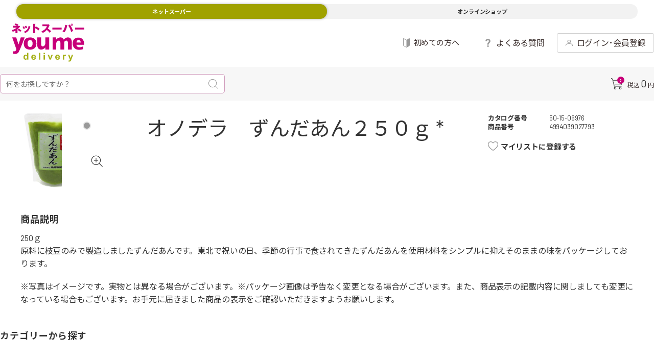

--- FILE ---
content_type: text/html; charset=utf-8
request_url: https://delivery.youmetown.com/shop/g/g4994039027793/?ismodesmartphone=on
body_size: 31425
content:
<!DOCTYPE html>
<html data-browse-mode="S" lang="ja" >
<head>
<meta charset="UTF-8">
<meta name="format-detection" content="telephone=no">
<title>ゆめデリバリー | youme delivery - ゆめタウン公式ネットスーパーオノデラ　ずんだあん２５０ｇ: 粉類・乾物・海苔・缶詰</title>
<link rel="canonical" href="https://delivery.youmetown.com/shop/g/g4994039027793/">


<meta name="description" content="ゆめタウン公式ネットスーパー 「ゆめデリバリー」。ゆめタウン・ゆめマート・ユアーズ・サニーのネットスーパーサービスが始まりました。生鮮食品や日用品など、欲しい商品が欲しい日にお近くの店舗からお届けオノデラ　ずんだあん２５０ｇゆめタウンのポイントがどんどん貯まります。">
<meta name="keywords" content="4994039027793,オノデラ　ずんだあん２５０ｇゆめタウンのポイントがどんどん貯まります。">

<meta name="wwwroot" content="" />
<!-- ▼共通ヘッドテンプレート▼ COMMON_HEAD_TEMPLATE.html -->
<!-- Google tag (gtag.js) -->
<script async src="https://www.googletagmanager.com/gtag/js?id=AW-11098312122"></script>
<script>
  window.dataLayer = window.dataLayer || [];
  function gtag(){dataLayer.push(arguments);}
  gtag('js', new Date());

  gtag('config', 'AW-11098312122');
</script>

<script async src="https://s.yimg.jp/images/listing/tool/cv/ytag.js"></script>
<script>
window.yjDataLayer = window.yjDataLayer || [];
function ytag() { yjDataLayer.push(arguments); }
ytag({"type":"ycl_cookie"});
</script>

<meta name="viewport" content="width=device-width, user-scalable=no, initial-scale=1, maximum-scale=1">
<meta name="google-site-verification" content="dnSFdEopGRkgpli0AElthrmLxli1LL4qHHHo2l2P79g" />
<link rel="stylesheet" href="https://fonts.googleapis.com/css?family=Cormorant+SC">
<link rel="stylesheet" type="text/css" href="https://ajax.googleapis.com/ajax/libs/jqueryui/1.12.1/themes/ui-lightness/jquery-ui.min.css">
<link rel="stylesheet" type="text/css" href="https://maxcdn.bootstrapcdn.com/font-awesome/4.7.0/css/font-awesome.min.css">
<link rel="stylesheet" type="text/css" href="/css/sys/sb_reset.css">
<link rel="stylesheet" type="text/css" href="/css/sys/sb_base.css">
<link rel="stylesheet" type="text/css" href="/css/sys/sb_base_form.css">
<link rel="stylesheet" type="text/css" href="/css/sys/sb_base_misc.css">
<link rel="stylesheet" type="text/css" href="/css/sys/sb_layout.css">
<link rel="stylesheet" type="text/css" href="/css/sys/sb_block_common.css">
<link rel="stylesheet" type="text/css" href="/css/sys/sb_block_customer.css">
<link rel="stylesheet" type="text/css" href="/css/sys/sb_block_goods.css">
<link rel="stylesheet" type="text/css" href="/css/sys/sb_block_order.css">
<link rel="stylesheet" type="text/css" href="/css/sys/sb_block_misc.css">
<link rel="stylesheet" type="text/css" href="/css/usr/slick.css">
<link rel="stylesheet" type="text/css" href="/css/usr/swiper.min.css">
<link rel="stylesheet" type="text/css" href="/css/usr/lightbox.css">
<link rel="stylesheet" type="text/css" href="/css/usr/sb_base.css">
<link rel="stylesheet" type="text/css" href="/css/usr/sb_layout.css">
<link rel="stylesheet" type="text/css" href="/css/usr/sb_block.css">
<link rel="stylesheet" type="text/css" href="/css/usr/sb_user.css">
<link rel="stylesheet" type="text/css" href="/css/usr/sp_style.css">
<link rel="stylesheet" type="text/css" href="/css/usr/category.css">
<script src="https://ajax.googleapis.com/ajax/libs/jquery/2.1.1/jquery.min.js"></script>
<script src="https://ajax.googleapis.com/ajax/libs/jqueryui/1.12.1/jquery-ui.min.js"></script>
<script src="/lib/jquery.cookie.js"></script>
<script src="/lib/jquery.balloon.js"></script>
<script src="/lib/goods/jquery.tile.min.js"></script>
<script src="/lib/modernizr-custom.js"></script>
<script src="/lib/jquery.bxslider.min.js"></script>
<script src="/lib/goods/lightbox.js"></script>
<script src="/js/sys/common.js"></script>
<script src="/js/sys/smartpn.js"></script>
<script src="/js/sys/goods_cartlist_sb.js"></script>
<script src="/js/sys/search_suggest.js"></script>
<script src="/js/sys/sys.js"></script>
<script src="/js/sys/ui.js"></script>
<script src="/js/usr/sb_user.js"></script>
<script src="/js/usr/slick.min.js"></script>
<script src="/js/usr/swiper.min.js"></script>
<script src="/js/sys/customer_info_sb.js"></script>
<script src="/js/usr/sb_custom.js"></script>
<script src="/lib/lazyload.min.js"></script>
<script src="/lib/jquery.inview.min.js"></script>
<!-- etm meta -->
<meta property="etm:device" content="mobile" />
<meta property="etm:page_type" content="goods" />
<meta property="etm:cart_item" content="[]" />
<meta property="etm:attr" content="" />
<meta property="etm:goods_detail" content="{&quot;goods&quot;:&quot;4994039027793&quot;,&quot;category&quot;:&quot;501535&quot;,&quot;name&quot;:&quot;オノデラ　ずんだあん２５０ｇ&quot;,&quot;variation_name1&quot;:&quot;&quot;,&quot;variation_name2&quot;:&quot;&quot;,&quot;item_code&quot;:&quot;10583357&quot;,&quot;backorder_fg&quot;:&quot;0&quot;,&quot;s_dt&quot;:&quot;&quot;,&quot;f_dt&quot;:&quot;&quot;,&quot;release_dt&quot;:&quot;&quot;,&quot;regular&quot;:&quot;0&quot;,&quot;set_fg&quot;:&quot;0&quot;,&quot;stock_status&quot;:&quot;1&quot;,&quot;price&quot;:&quot;376&quot;,&quot;sale_fg&quot;:&quot;false&quot;,&quot;brand&quot;:&quot;&quot;,&quot;brand_name&quot;:&quot;&quot;,&quot;category_name&quot;:&quot;瓶詰・パック&quot;,&quot;category_code1&quot;:&quot;50&quot;,&quot;category_name1&quot;:&quot;粉類・乾物・海苔・缶詰&quot;,&quot;category_code2&quot;:&quot;5015&quot;,&quot;category_name2&quot;:&quot;缶詰・瓶類&quot;,&quot;category_code3&quot;:&quot;501535&quot;,&quot;category_name3&quot;:&quot;瓶詰・パック&quot;,&quot;category_code4&quot;:&quot;501535&quot;,&quot;category_name4&quot;:&quot;瓶詰・パック&quot;}" />
<meta property="etm:goods_keyword" content="[{&quot;goods&quot;:&quot;4994039027793&quot;,&quot;stock&quot;:&quot;10583357&quot;},{&quot;goods&quot;:&quot;4994039027793&quot;,&quot;stock&quot;:&quot;２５０ｇ&quot;},{&quot;goods&quot;:&quot;4994039027793&quot;,&quot;stock&quot;:&quot;4994039027793&quot;},{&quot;goods&quot;:&quot;4994039027793&quot;,&quot;stock&quot;:&quot;501506976&quot;},{&quot;goods&quot;:&quot;4994039027793&quot;,&quot;stock&quot;:&quot;50-15-06976&quot;},{&quot;goods&quot;:&quot;4994039027793&quot;,&quot;stock&quot;:&quot;あん&quot;},{&quot;goods&quot;:&quot;4994039027793&quot;,&quot;stock&quot;:&quot;オノデラ&quot;},{&quot;goods&quot;:&quot;4994039027793&quot;,&quot;stock&quot;:&quot;ズンダアン&quot;},{&quot;goods&quot;:&quot;4994039027793&quot;,&quot;stock&quot;:&quot;ずんだあん２５０Ｇ&quot;},{&quot;goods&quot;:&quot;4994039027793&quot;,&quot;stock&quot;:&quot;パック&quot;},{&quot;goods&quot;:&quot;4994039027793&quot;,&quot;stock&quot;:&quot;枝豆&quot;},{&quot;goods&quot;:&quot;4994039027793&quot;,&quot;stock&quot;:&quot;瓶詰&quot;},{&quot;goods&quot;:&quot;4994039027793&quot;,&quot;stock&quot;:&quot;瓶詰・パック&quot;}]" />
<meta property="etm:goods_event" content="[]" />
<meta property="etm:goods_genre" content="[]" />

<!-- Google Tag Manager -->
<script>(function(w,d,s,l,i){w[l]=w[l]||[];w[l].push({'gtm.start':
new Date().getTime(),event:'gtm.js'});var f=d.getElementsByTagName(s)[0],
j=d.createElement(s),dl=l!='dataLayer'?'&l='+l:'';j.async=true;j.src=
'https://www.googletagmanager.com/gtm.js?id='+i+dl;f.parentNode.insertBefore(j,f);
})(window,document,'script','dataLayer','GTM-MT4JC9C');</script>
<!-- End Google Tag Manager -->
<!-- ▲共通ヘッドテンプレート▲ COMMON_HEAD_TEMPLATE.html -->




<script src="/js/sys/goods_ajax_cart_sb_detail.js"></script>





	
	<script src="/js/sys/goods_ajax_bookmark_sb_detail.js"></script>
	



<script src="/js/sys/goods_ajax_info.js"></script>


<!-- Global site tag (gtag.js) - Google Analytics -->
<script async src="https://www.googletagmanager.com/gtag/js?id=G-962H2MDW7R"></script>
<script>
  const trackingcode = "G-962H2MDW7R";
  window.dataLayer = window.dataLayer || [];
  function gtag(){dataLayer.push(arguments);}
  gtag('js', new Date());
  
    gtag('config', trackingcode, { user_id: null });
  
</script>




</head>
<body class="page-goods" >



<h1 class="optimaized-h1">オノデラ　ずんだあん２５０ｇ </h1>


<div class="wrapper">
	
	




	
	
			<!-- 共通ヘッダー (SP) COMMON_HEADER.html -->
<!--btt-->
<div id="pt"><a href=""><span>上へ</span></a></div><!--/btt-->

<div class="sub-cart">
    <div class="fx-cart">
        <div class="stats">
            <div class="ico-cart">
                <div class="ico-cart-inr">
                    <svg xmlns="http://www.w3.org/2000/svg" viewBox="0 0 22 22.33">
                        <defs>
                            <style>.ico-cart-1 {
                                fill: #333;
                            }</style>
                        </defs>
                        <g id="layer_2" data-name="layer 2">
                            <g>
                                <path class="ico-cart-1"
                                      d="M21.45,4.55a2.37,2.37,0,0,0-1.8-.84h-16L3.42,3C2.79,1,2.47,0,.5,0A.5.5,0,0,0,0,.5.5.5,0,0,0,.5,1c1.19,0,1.32.26,2,2.32.1.32.21.67.33,1L5.58,15.45c.18.84.63,1.32,1.24,1.32H20a.5.5,0,0,0,0-1H6.82c-.05,0-.18-.15-.27-.55L6.24,14h13a1.44,1.44,0,0,0,1.4-1.16L22,6.46A2.4,2.4,0,0,0,21.45,4.55ZM21,6.27l-1.35,6.36a.43.43,0,0,1-.42.36H6L3.92,4.71H19.65a1.38,1.38,0,0,1,1,.48A1.32,1.32,0,0,1,21,6.27Z"/>
                                <path class="ico-cart-1"
                                      d="M7.92,17.62A2.36,2.36,0,1,0,10.28,20,2.36,2.36,0,0,0,7.92,17.62Zm0,3.71a1.36,1.36,0,0,1,0-2.71,1.36,1.36,0,1,1,0,2.71Z"/>
                                <path class="ico-cart-1"
                                      d="M18.12,17.62A2.36,2.36,0,1,0,20.48,20,2.36,2.36,0,0,0,18.12,17.62Zm0,3.71A1.36,1.36,0,1,1,19.48,20,1.35,1.35,0,0,1,18.12,21.33Z"/>
                            </g>
                        </g>
                    </svg>
                    <div class="n"><span class="js-cart-count"></span></div>
                </div>
            </div>
        </div>
        <div class="price"><!--1--><span class="c-tax_in">税込</span>
            <div class="n js-cart-total"></div>
            <span class="jp unit">円</span><!--span class="tax"> +税</span--></div>
    </div>
    <a class="cash-register js-cart-register" href="/shop/cart/cart.aspx"><span>レジに進む</span></a></div>
<!--ヘッダグループ-->
<header class="pane-header" id="header">
    <!--サブヘッダ（fixed）-->
    <div class="sub-header">
        <div class="pc-header">
            <div class="st-two">
                <div class="container">
                    <div class="welcome">
                        <a class="logo" href="/shop/">
                        <!--youme delivery symbol-->
                        <!--youme delivery svg logo -->
                        <img src="/img/assetes/svg/youmedelivery.svg" alt="">

                        <!--
                                                <svg xmlns="http://www.w3.org/2000/svg" width="100" height="34.404" viewBox="0 0 100 34.404">
                                                    <g transform="translate(-337.373 -117.303)"><title>ゆめデリバリー</title>
                                                        <g transform="translate(337.373 117.303)">
                                                            <path d="M416.221,134.712a6.731,6.731,0,0,0,1.334-.133,7.027,7.027,0,0,0,1.174-.351,7.546,7.546,0,0,0,1.013-.5l.843-.571.667-.57.484-.5.3-.352.1-.134-.022,3.1,5.43.006V117.3h-5.408l0,8.716-.018.177-.084.468-.181.66-.314.756a4.481,4.481,0,0,1-.481.759,3.6,3.6,0,0,1-.687.661,3.316,3.316,0,0,1-.923.467,3.954,3.954,0,0,1-1.2.177,1.516,1.516,0,0,1-.725-.177,1.7,1.7,0,0,1-.529-.467l-.362-.661-.226-.759-.125-.756-.05-.66-.006-.468,0-.177,0-8.716h-5.41l0,9.721-.015.331.009.869.123,1.23a9.641,9.641,0,0,0,.318,1.413,7.086,7.086,0,0,0,.6,1.412,4.955,4.955,0,0,0,.974,1.228,4.332,4.332,0,0,0,1.432.873,5.587,5.587,0,0,0,1.971.329" transform="translate(-376.091 -117.303)" fill="#c40179"/>
                                                            <path d="M342.867,133.209l.063.2.044.216.027.219.007.225-.01.225-.023.223-.041.217-.059.213-.294.657-.418.513-.516.379-.594.26-.651.16-.685.073-.7,0-.691-.051V140.3l1.135.166,1.163.092,1.161-.016a8.906,8.906,0,0,0,1.123-.143,6.7,6.7,0,0,0,1.049-.3,4.824,4.824,0,0,0,.942-.478,4.126,4.126,0,0,0,.8-.683,4.224,4.224,0,0,0,.627-.913q.7-1.4,1.345-2.814.732-1.617,1.421-3.249.723-1.716,1.417-3.439l1.335-3.371,1.177-3.059.939-2.492.619-1.681.224-.615h-5.46l-3.2,9.955-3.206-9.955h-5.56l.154.464.428,1.268.64,1.888.792,2.321.882,2.574.916,2.642.887,2.525.794,2.224" transform="translate(-337.373 -117.303)" fill="#c40179"/>
                                                            <path d="M472.239,123.741l.224-.357.266-.342.312-.315.363-.282.416-.235.471-.182.535-.116.6-.04a1.47,1.47,0,0,1,.723.175,1.694,1.694,0,0,1,.531.467l.361.662.228.758.124.756.05.66.006.467,0,.179,0,8.716h5.411v-9.72l.015-.331-.008-.871-.122-1.232a9.611,9.611,0,0,0-.32-1.41,6.8,6.8,0,0,0-.6-1.412,5.143,5.143,0,0,0-.973-1.232,4.389,4.389,0,0,0-1.431-.87,5.582,5.582,0,0,0-1.973-.33,6.6,6.6,0,0,0-1.332.134,6.7,6.7,0,0,0-1.177.352,7.318,7.318,0,0,0-1.014.5l-.843.569-.664.571-.484.5-.3.351-.1.133-.049-.133-.163-.351-.3-.5-.45-.571-.622-.569a4.461,4.461,0,0,0-.821-.5,4.766,4.766,0,0,0-1.035-.352,5.694,5.694,0,0,0-1.273-.134,6.745,6.745,0,0,0-2.509.486,7.274,7.274,0,0,0-1.012.5l-.842.569-.668.571-.485.5-.3.351-.1.133.022-3.1-5.08-.005v17.408h5.058l.006-8.716.018-.179.083-.467.182-.66.313-.756a4.284,4.284,0,0,1,.481-.758,3.514,3.514,0,0,1,.686-.662,3.225,3.225,0,0,1,.924-.467,3.829,3.829,0,0,1,1.195-.175,1.484,1.484,0,0,1,.726.175,1.728,1.728,0,0,1,.53.467l.36.662.227.758.124.756.052.66.007.467,0,.179,0,8.716h5.408l0-9.72v-1.25"
                                                                  transform="translate(-399.945 -117.303)" fill="#c40179"/>
                                                            <path d="M388.906,125.674l-.04-.991a10.238,10.238,0,0,0-.226-1.4,8.655,8.655,0,0,0-.546-1.6,7.232,7.232,0,0,0-.993-1.6,6.723,6.723,0,0,0-1.577-1.4,8.042,8.042,0,0,0-2.288-.99,13.249,13.249,0,0,0-6.266,0,8.043,8.043,0,0,0-2.295.99,6.866,6.866,0,0,0-1.583,1.4,7.355,7.355,0,0,0-1,1.6,8.774,8.774,0,0,0-.555,1.6,10.289,10.289,0,0,0-.234,1.4l-.044.989.013.376-.013.376.044.99a10.236,10.236,0,0,0,.234,1.4,8.7,8.7,0,0,0,.555,1.606,7.348,7.348,0,0,0,1,1.606,6.874,6.874,0,0,0,1.583,1.4,8.1,8.1,0,0,0,2.295.99,13.3,13.3,0,0,0,6.266,0,8.075,8.075,0,0,0,2.288-.992,6.752,6.752,0,0,0,1.577-1.4,7.3,7.3,0,0,0,.993-1.605,8.624,8.624,0,0,0,.546-1.605,10.2,10.2,0,0,0,.226-1.4l.04-.989-.016-.376Zm-5.289.564-.022.564-.1.8-.225.912a4.7,4.7,0,0,1-.4.913,3.367,3.367,0,0,1-.629.8,2.937,2.937,0,0,1-.915.564,3.733,3.733,0,0,1-2.492,0,2.869,2.869,0,0,1-.912-.564,3.369,3.369,0,0,1-.634-.8,4.819,4.819,0,0,1-.4-.913l-.223-.912-.1-.8-.019-.564,0-.215,0-.214.019-.563.1-.8.223-.912a4.859,4.859,0,0,1,.4-.914,3.354,3.354,0,0,1,.634-.8,2.825,2.825,0,0,1,.912-.563,3.725,3.725,0,0,1,2.492,0,2.891,2.891,0,0,1,.915.563,3.353,3.353,0,0,1,.629.8,4.736,4.736,0,0,1,.4.914l.225.912.1.8.022.563-.006.214Z"
                                                                  transform="translate(-355.245 -117.306)" fill="#c40179"/>
                                                            <path d="M530.949,127.752v-1.166a15.025,15.025,0,0,0-.163-1.649,11.971,11.971,0,0,0-.45-1.889,8.831,8.831,0,0,0-.867-1.89,6.709,6.709,0,0,0-1.412-1.647,6.467,6.467,0,0,0-2.087-1.168,8.947,8.947,0,0,0-2.893-.441,10.828,10.828,0,0,0-3.217.441,7.072,7.072,0,0,0-2.265,1.168,6.343,6.343,0,0,0-1.472,1.647,7.9,7.9,0,0,0-.847,1.889,10.409,10.409,0,0,0-.375,1.89,12.91,12.91,0,0,0-.069,1.647l.076,1.166.062.443.048.306.2.8a9,9,0,0,0,.415,1.138,8.9,8.9,0,0,0,.71,1.307,7.906,7.906,0,0,0,1.073,1.3,7.427,7.427,0,0,0,1.514,1.138,8.115,8.115,0,0,0,2.019.809,10.659,10.659,0,0,0,2.605.3l1.617-.043,1.316-.118,1.036-.166.789-.192.57-.193.369-.168.2-.118.064-.046v-3.809l-.088.055-.267.144-.427.2-.585.236-.732.232-.871.2-.994.145-1.119.055a5.861,5.861,0,0,1-1.386-.152,4.067,4.067,0,0,1-1.055-.4,3.552,3.552,0,0,1-.77-.566,3.606,3.606,0,0,1-.526-.646l-.329-.648-.18-.566-.073-.4-.015-.152h10.819Zm-10.749-2.9.063-.735.172-.684.278-.621.365-.54.442-.445.507-.336.564-.212.6-.074.6.074.564.212.507.336.443.445.368.54.273.621.176.684.06.735Z"
                                                                  transform="translate(-430.949 -117.615)" fill="#c40179"/>
                                                        </g>
                                                        <g transform="translate(352.642 139.084)">
                                                            <g transform="translate(0 0)">
                                                                <path d="M377.216,173.3H375.48v-1.038a2.807,2.807,0,0,1-1.022.9,2.624,2.624,0,0,1-1.187.3,2.692,2.692,0,0,1-2.086-.981,3.993,3.993,0,0,1-.868-2.738,3.944,3.944,0,0,1,.845-2.731,2.754,2.754,0,0,1,2.136-.935,2.647,2.647,0,0,1,2.05.985V163.55h1.87Zm-4.991-3.686a3.235,3.235,0,0,0,.313,1.637,1.413,1.413,0,0,0,1.264.732,1.376,1.376,0,0,0,1.1-.549,2.533,2.533,0,0,0,.453-1.64,2.771,2.771,0,0,0-.439-1.753,1.39,1.39,0,0,0-1.124-.536,1.4,1.4,0,0,0-1.115.529A2.393,2.393,0,0,0,372.226,169.619Z" transform="translate(-370.316 -163.55)" fill="#a0a200"/>
                                                                <path d="M397.806,173.817l1.864.313a3.056,3.056,0,0,1-1.135,1.56,3.334,3.334,0,0,1-1.94.536,3.162,3.162,0,0,1-2.728-1.2,4.046,4.046,0,0,1-.7-2.435,3.9,3.9,0,0,1,.919-2.751,3.024,3.024,0,0,1,2.322-.995,3.136,3.136,0,0,1,2.488,1.042,4.607,4.607,0,0,1,.872,3.191h-4.685a1.89,1.89,0,0,0,.453,1.294,1.414,1.414,0,0,0,1.077.463,1.146,1.146,0,0,0,.739-.239A1.477,1.477,0,0,0,397.806,173.817Zm.107-1.89a1.8,1.8,0,0,0-.419-1.234,1.349,1.349,0,0,0-1.983.023,1.723,1.723,0,0,0-.392,1.211Z" transform="translate(-382.245 -166.311)" fill="#a0a200"/>
                                                                <path d="M415.867,173.3V163.55h1.87V173.3Z" transform="translate(-394.094 -163.55)" fill="#a0a200"/>
                                                                <path d="M429.49,165.28v-1.73h1.87v1.73Zm0,8.025v-7.067h1.87V173.3Z" transform="translate(-401.205 -163.55)" fill="#a0a200"/>
                                                                <path d="M444.068,176.241l-2.848-7.067h1.963l1.331,3.606.386,1.2q.153-.459.193-.606.093-.3.2-.6l1.344-3.606h1.923l-2.808,7.067Z" transform="translate(-407.328 -166.486)" fill="#a0a200"/>
                                                                <path d="M468.166,173.817l1.864.313a3.056,3.056,0,0,1-1.135,1.56,3.333,3.333,0,0,1-1.94.536,3.162,3.162,0,0,1-2.728-1.2,4.046,4.046,0,0,1-.7-2.435,3.9,3.9,0,0,1,.918-2.751,3.024,3.024,0,0,1,2.323-.995,3.136,3.136,0,0,1,2.488,1.042,4.608,4.608,0,0,1,.872,3.191h-4.685a1.892,1.892,0,0,0,.452,1.294,1.417,1.417,0,0,0,1.078.463,1.145,1.145,0,0,0,.738-.239A1.474,1.474,0,0,0,468.166,173.817Zm.107-1.89a1.8,1.8,0,0,0-.419-1.234,1.284,1.284,0,0,0-.971-.423,1.3,1.3,0,0,0-1.011.446,1.728,1.728,0,0,0-.393,1.211Z" transform="translate(-418.974 -166.311)" fill="#a0a200"/>
                                                                <path d="M487.931,176.066h-1.87V169H487.8v1a3.022,3.022,0,0,1,.8-.938,1.476,1.476,0,0,1,.808-.226,2.375,2.375,0,0,1,1.231.353l-.579,1.63a1.645,1.645,0,0,0-.879-.306,1.038,1.038,0,0,0-.665.216,1.477,1.477,0,0,0-.429.782,11.115,11.115,0,0,0-.156,2.369Z" transform="translate(-430.736 -166.311)" fill="#a0a200"/>
                                                                <path d="M501.174,169.174h1.989l1.69,5.017,1.65-5.017h1.936l-2.5,6.8-.446,1.231a4.956,4.956,0,0,1-.469.944,2.044,2.044,0,0,1-.512.529,2.242,2.242,0,0,1-.712.316,3.69,3.69,0,0,1-.955.113,4.948,4.948,0,0,1-1.058-.113l-.166-1.464a4.156,4.156,0,0,0,.792.087,1.173,1.173,0,0,0,.965-.383,2.663,2.663,0,0,0,.479-.975Z" transform="translate(-438.625 -166.486)" fill="#a0a200"/>
                                                            </g>
                                                        </g>
                                                    </g>
                                                </svg>

                        -->
                    </a>
                        <div class="search-bar il ico-magnifying-glass">
                            <form name="frmSearch" method="get" action="/shop/goods/search.aspx"><input
                                    type="hidden" name="search" value="x"><input type="search" value="" tabindex="1"
                                                                                 id="keyword1"
                                                                                 placeholder="何をお探しですか？"
                                                                                 title="キーワード" name="keyword"
                                                                                 data-suggest-submit="on"
                                                                                 autocomplete="off"/>
                                <button type="submit">
                                    <svg xmlns="http://www.w3.org/2000/svg" viewBox="0 0 19 19">
                                        <defs>
                                            <style>.ico-magnifying-glass-1 {
                                                fill: #999;
                                            }</style>
                                        </defs>
                                        <g id="layer_2" data-name="layer 2">
                                            <g>
                                                <path class="ico-magnifying-glass-1"
                                                      d="M18.85,18.15l-4.72-4.72a8.12,8.12,0,1,0-.7.7l4.72,4.72a.48.48,0,0,0,.7,0A.48.48,0,0,0,18.85,18.15ZM1,8.08a7.09,7.09,0,1,1,12.1,5h0A7.09,7.09,0,0,1,1,8.08Z"/>
                                            </g>
                                        </g>
                                    </svg>
                                </button>
                            </form>
                        </div>
                        <div class="us">
                            <a class="il ico-fav _4user" href="/shop/secure/info01.aspx">
<!--                            <svg xmlns="http://www.w3.org/2000/svg" viewBox="0 0 15.02 13.4">-->
<!--                                <defs>-->
<!--                                    <style>.ico-fav-1 {-->
<!--                                        fill: #999;-->
<!--                                    }</style>-->
<!--                                </defs>-->
<!--                                <g id="layer_2" data-name="layer 2">-->
<!--                                    <g>-->
<!--                                        <path class="ico-fav-1"-->
<!--                                              d="M7.47,13.4A.83.83,0,0,1,7,13.28,21.1,21.1,0,0,1,1.25,8,5.57,5.57,0,0,1,.1,3.49,4.3,4.3,0,0,1,2.91.22a4.4,4.4,0,0,1,4.32.93l.26.24A4.69,4.69,0,0,1,9.84.1a4.25,4.25,0,0,1,4,1.23A4.54,4.54,0,0,1,14.87,5.6a8.29,8.29,0,0,1-1.73,3.17,23,23,0,0,1-5.08,4.47A1.1,1.1,0,0,1,7.47,13.4ZM4.27.75A3.59,3.59,0,0,0,3.15.93,3.54,3.54,0,0,0,.84,3.64a4.8,4.8,0,0,0,1,3.89h0a20.59,20.59,0,0,0,5.56,5.13.47.47,0,0,0,.22,0,22.26,22.26,0,0,0,4.92-4.33,7.56,7.56,0,0,0,1.58-2.87,3.79,3.79,0,0,0-.88-3.57A3.51,3.51,0,0,0,10,.83,4.19,4.19,0,0,0,7.77,2.17l-.25.25L7,2l-.26-.24A3.77,3.77,0,0,0,4.27.75Z"/>-->
<!--                                    </g>-->
<!--                                </g>-->
<!--                            </svg>-->
                            <svg xmlns="http://www.w3.org/2000/svg" viewBox="0 0 13 17.3">
                                <defs>
                                    <style>.ico-beginner-1 {
                                        fill: #999;
                                    }</style>
                                </defs>
                                <g>
                                    <g>
                                        <path class="ico-beginner-1" d="M12.5,0.1c-0.3-0.2-0.7-0.2-1,0L7.1,2.7C6.7,2.9,6.3,2.9,6,2.7L1.5,0.2c-0.3-0.2-0.7-0.2-1,0C0.2,0.3,0,0.7,0,1v11.8c0,0.7,0.4,1.3,1,1.7l4.5,2.5c0.3,0.2,0.6,0.2,1,0.2c0.3,0,0.7-0.1,1-0.2l4.5-2.5c0.6-0.4,1-1,1-1.7V1C13,0.7,12.8,0.3,12.5,0.1z M5.9,16.3l-4.5-2.5c-0.3-0.2-0.5-0.6-0.6-0.9V1c0,0,0-0.1,0-0.1L1,1l4.5,2.5c0.3,0.2,0.7,0.2,1,0.2v12.7C6.3,16.4,6.1,16.4,5.9,16.3z"></path>
                                    </g>
                                </g>
                            </svg>
                            <span>初めての方へ</span></a>
                            <a class="il ico-ph _4user" href="/shop/customer/history.aspx">
                                <svg xmlns="http://www.w3.org/2000/svg" width="16" height="16" viewBox="0 0 16.001 16"><path d="M1007,4382a8,8,0,1,1,8,8A8,8,0,0,1,1007,4382Zm1.067,0a6.933,6.933,0,1,0,6.933-6.935A6.941,6.941,0,0,0,1008.067,4382Zm6.267,3.912v-4.859h1.333v4.859Zm-.222-6.879a.889.889,0,1,1,.889.89A.889.889,0,0,1,1014.111,4379.034Z" transform="translate(-1007 -4374.001)" fill="#999"></path></svg>
                            <span>注文方法</span></a>
                        </div>
                        <nav class="fa"><a class="il ico-beginner _4beginner" href="/shop/secure/info01.aspx">
                            <svg xmlns="http://www.w3.org/2000/svg" viewBox="0 0 16.5 22">
                                <defs>
                                    <style>.ico-beginner-1 {
                                        fill: #999;
                                    }</style>
                                </defs>
                                <g>
                                    <g>
                                        <path class="ico-beginner-1"
                                              d="M15.92.15A1.22,1.22,0,0,0,14.66.2L9,3.41a1.68,1.68,0,0,1-1.42,0L1.84.2A1.24,1.24,0,0,0,.57.15,1.25,1.25,0,0,0,0,1.28v15a2.74,2.74,0,0,0,1.28,2.19L7,21.69A2.54,2.54,0,0,0,8.25,22a2.57,2.57,0,0,0,1.27-.31l5.7-3.2A2.77,2.77,0,0,0,16.5,16.3v-15A1.24,1.24,0,0,0,15.92.15ZM7.54,20.7l-5.7-3.2a1.59,1.59,0,0,1-.7-1.2v-15a1.38,1.38,0,0,1,0-.14l.13.05L7,4.4a2.65,2.65,0,0,0,1.27.31V20.86A1.43,1.43,0,0,1,7.54,20.7Z"/>
                                    </g>
                                </g>
                            </svg>
                            <span>初めての方へ</span></a><a class="il ico-question _4logged-in-user"
                                                        href="/shop/secure/lp_04.aspx">
                            <svg xmlns="http://www.w3.org/2000/svg" viewBox="0 0 10 16.55">
                                <defs>
                                    <style>.cls-1 {
                                        fill: #999;
                                    }</style>
                                </defs>
                                <title>ico-question</title>
                                <g id="レイヤー_2" data-name="レイヤー 2">
                                    <g id="上部共通メニュー_ログイン後" data-name="上部共通メニュー ログイン後">
                                        <path class="cls-1"
                                              d="M8.5,1.25A4.81,4.81,0,0,0,6.9.32,5.86,5.86,0,0,0,5,0,5.62,5.62,0,0,0,3,.33a5.1,5.1,0,0,0-1.58.94A4.41,4.41,0,0,0,.38,2.77,4.76,4.76,0,0,0,0,4.36a.39.39,0,0,0,.39.4H2.71a.39.39,0,0,0,.39-.33,2.09,2.09,0,0,1,.45-1.08A1.77,1.77,0,0,1,5,2.78a1.84,1.84,0,0,1,1.42.56,2,2,0,0,1,.51,1.39,1.86,1.86,0,0,1-.2.81,6,6,0,0,1-.49.79L4.73,8.23a5.2,5.2,0,0,0-1.18,2.83v.5c0,.11,0,.21.18.21H6.35c.09,0,.22-.07.22-.18v-.32a1.89,1.89,0,0,1,.2-.86,5.28,5.28,0,0,1,.57-.92L8.83,7.73a7.88,7.88,0,0,0,.84-1.37A3.72,3.72,0,0,0,10,4.76a4.76,4.76,0,0,0-.4-2A4.35,4.35,0,0,0,8.5,1.25Z"/>
                                        <path class="cls-1"
                                              d="M5.08,13.05A1.75,1.75,0,1,0,6.83,14.8,1.75,1.75,0,0,0,5.08,13.05Z"/>
                                    </g>
                                </g>
                            </svg>
                            <span>よくある質問</span></a><a class="il ico-human _4members"
                                                        href="/shop/customer/redirect_top.aspx">
                            <svg xmlns="http://www.w3.org/2000/svg" viewBox="0 0 14.6 12.78">
                                <defs>
                                    <style>.ico-human-1 {
                                        fill: #999;
                                    }</style>
                                </defs>
                                <g id="layer_2" data-name="layer 2">
                                    <g>
                                        <path class="ico-human-1"
                                              d="M7.12,6.88a3.44,3.44,0,1,1,3.44-3.44A3.44,3.44,0,0,1,7.12,6.88ZM7.12,1A2.44,2.44,0,1,0,9.56,3.44,2.44,2.44,0,0,0,7.12,1Z"/>
                                        <path class="ico-human-1"
                                              d="M14.1,12.78a.51.51,0,0,1-.5-.5c0-3.14-2.31-3.76-6.3-3.76S1,9.14,1,12.28a.5.5,0,0,1-1,0C0,7.89,3.77,7.52,7.3,7.52s7.3.37,7.3,4.76A.5.5,0,0,1,14.1,12.78Z"/>
                                    </g>
                                </g>
                            </svg>
                            <span>ログイン･会員登録</span></a></nav>
                        <a class="cart js-cart-register" href="/shop/cart/cart.aspx">
                            <div class="stats">
                                <div class="ico-cart">
                                    <div class="ico-cart-inr">
                                        <svg xmlns="http://www.w3.org/2000/svg" viewBox="0 0 22 22.33">
                                            <defs>
                                                <style>.ico-cart-1 {
                                                    fill: #333;
                                                }</style>
                                            </defs>
                                            <g id="layer_2" data-name="layer 2">
                                                <g>
                                                    <path class="ico-cart-1"
                                                          d="M21.45,4.55a2.37,2.37,0,0,0-1.8-.84h-16L3.42,3C2.79,1,2.47,0,.5,0A.5.5,0,0,0,0,.5.5.5,0,0,0,.5,1c1.19,0,1.32.26,2,2.32.1.32.21.67.33,1L5.58,15.45c.18.84.63,1.32,1.24,1.32H20a.5.5,0,0,0,0-1H6.82c-.05,0-.18-.15-.27-.55L6.24,14h13a1.44,1.44,0,0,0,1.4-1.16L22,6.46A2.4,2.4,0,0,0,21.45,4.55ZM21,6.27l-1.35,6.36a.43.43,0,0,1-.42.36H6L3.92,4.71H19.65a1.38,1.38,0,0,1,1,.48A1.32,1.32,0,0,1,21,6.27Z"/>
                                                    <path class="ico-cart-1"
                                                          d="M7.92,17.62A2.36,2.36,0,1,0,10.28,20,2.36,2.36,0,0,0,7.92,17.62Zm0,3.71a1.36,1.36,0,0,1,0-2.71,1.36,1.36,0,1,1,0,2.71Z"/>
                                                    <path class="ico-cart-1"
                                                          d="M18.12,17.62A2.36,2.36,0,1,0,20.48,20,2.36,2.36,0,0,0,18.12,17.62Zm0,3.71A1.36,1.36,0,1,1,19.48,20,1.35,1.35,0,0,1,18.12,21.33Z"/>
                                                </g>
                                            </g>
                                        </svg>
                                        <div class="n"><span class="js-cart-count"></span></div>
                                    </div>
                                </div>
                            </div>
                            <div class="price"><!--2--><span class="c-tax_in">税込</span>
                                <div class="n js-cart-total"></div><!--span class="jp">円 +税</span--></div>
                        </a></div>
                </div>
            </div>
        </div>
        <div class="sp-header">
            <nav class="pane-globalnav">
                <div class="container">
                    <div class="block-globalnav">
                        <div class="us-bar">
                            <button class="ctg ico-b-ctg" id="sub-ctg"><span>カテゴリー</span>
                                <svg xmlns="http://www.w3.org/2000/svg" viewBox="0 0 10.66 5.83">
                                    <defs>
                                        <style>.ico-b-ctg-1 {
                                            fill: none;
                                            stroke: #999;
                                            stroke-linecap: round;
                                            stroke-linejoin: round;
                                        }</style>
                                    </defs>
                                    <g id="dlayer_2" data-name="dlayer 2">
                                        <g>
                                            <polyline class="ico-b-ctg-1" points="10.16 0.5 5.33 5.33 0.5 0.5"/>
                                        </g>
                                    </g>
                                </svg>
                            </button>
                            <div class="search-bar il ico-magnifying-glass">
                                <form name="frmSearch" method="get" action="/shop/goods/search.aspx"><input
                                        type="hidden" name="search" value="x"><input type="search" value=""
                                                                                     tabindex="1" id="keyword2"
                                                                                     placeholder="何をお探しですか？"
                                                                                     title="キーワード" name="keyword"
                                                                                     data-suggest-submit="on"
                                                                                     autocomplete="off"/>
                                    <button type="submit">
                                        <svg xmlns="http://www.w3.org/2000/svg" viewBox="0 0 19 19">
                                            <defs>
                                                <style>.ico-magnifying-glass-1 {
                                                    fill: #999;
                                                }</style>
                                            </defs>
                                            <g id="layer_2" data-name="layer 2">
                                                <g>
                                                    <path class="ico-magnifying-glass-1"
                                                          d="M18.85,18.15l-4.72-4.72a8.12,8.12,0,1,0-.7.7l4.72,4.72a.48.48,0,0,0,.7,0A.48.48,0,0,0,18.85,18.15ZM1,8.08a7.09,7.09,0,1,1,12.1,5h0A7.09,7.09,0,0,1,1,8.08Z"/>
                                                </g>
                                            </g>
                                        </svg>
                                    </button>
                                </form>
                            </div>
<!--
                            <div class="us">
                                <a class="il ico-fav _4user" href="/shop/secure/info01.aspx">
                                    <svg xmlns="http://www.w3.org/2000/svg" viewBox="0 0 13 17.3">
                                        <defs>
                                            <style>.ico-beginner-1 {
                                                fill: #999;
                                            }</style>
                                        </defs>
                                        <g>
                                            <g>
                                                <path class="ico-beginner-1" d="M12.5,0.1c-0.3-0.2-0.7-0.2-1,0L7.1,2.7C6.7,2.9,6.3,2.9,6,2.7L1.5,0.2c-0.3-0.2-0.7-0.2-1,0C0.2,0.3,0,0.7,0,1v11.8c0,0.7,0.4,1.3,1,1.7l4.5,2.5c0.3,0.2,0.6,0.2,1,0.2c0.3,0,0.7-0.1,1-0.2l4.5-2.5c0.6-0.4,1-1,1-1.7V1C13,0.7,12.8,0.3,12.5,0.1z M5.9,16.3l-4.5-2.5c-0.3-0.2-0.5-0.6-0.6-0.9V1c0,0,0-0.1,0-0.1L1,1l4.5,2.5c0.3,0.2,0.7,0.2,1,0.2v12.7C6.3,16.4,6.1,16.4,5.9,16.3z"></path>
                                            </g>
                                        </g>
                                    </svg>
                                    <span>初めての方へ</span>
                                </a>
                                <a class="il ico-ph _4user" href="/shop/customer/history.aspx">
                                    <svg xmlns="http://www.w3.org/2000/svg" width="16" height="16" viewBox="0 0 16.001 16"><path d="M1007,4382a8,8,0,1,1,8,8A8,8,0,0,1,1007,4382Zm1.067,0a6.933,6.933,0,1,0,6.933-6.935A6.941,6.941,0,0,0,1008.067,4382Zm6.267,3.912v-4.859h1.333v4.859Zm-.222-6.879a.889.889,0,1,1,.889.89A.889.889,0,0,1,1014.111,4379.034Z" transform="translate(-1007 -4374.001)" fill="#999"></path></svg>
                                    <span>注文方法</span>
                                </a>

                                <a class="il ico-pct _4user" href="/shop/customer/coupon.aspx">
                                <svg xmlns="http://www.w3.org/2000/svg" viewBox="0 0 16.84 16.84">
                                    <defs>
                                        <style>.ico-pct-1 {
                                            fill: #999;
                                        }</style>
                                    </defs>
                                    <g id="layer_2" data-name="layer 2">
                                        <g>
                                            <rect class="ico-pct-1" x="4.03" y="8.05" width="8.78" height="0.75"
                                                  transform="translate(-3.49 8.42) rotate(-45)"/>
                                            <path class="ico-pct-1"
                                                  d="M6.52,8.24A1.72,1.72,0,1,0,4.81,6.52,1.72,1.72,0,0,0,6.52,8.24Zm0-2.68a1,1,0,1,1-1,1A1,1,0,0,1,6.52,5.56Z"/>
                                            <path class="ico-pct-1"
                                                  d="M10.32,8.61A1.72,1.72,0,1,0,12,10.32,1.72,1.72,0,0,0,10.32,8.61Zm0,2.68a1,1,0,1,1,1-1A1,1,0,0,1,10.32,11.29Z"/>
                                            <path class="ico-pct-1"
                                                  d="M16.14,7.21h0L14.53,6.07c-.16-.1-.18-.16-.15-.31.11-.53.19-1.06.27-1.55l.1-.62a1.52,1.52,0,0,0-.46-1.21,1.32,1.32,0,0,0-1.07-.29c-.7.1-1.41.21-2.11.34a.3.3,0,0,1-.38-.17c-.33-.49-.67-1-1-1.44L9.61.67A1.5,1.5,0,0,0,8.42,0h0A1.47,1.47,0,0,0,7.24.67L7.11.85c-.33.45-.66.91-1,1.38-.14.22-.23.24-.43.2-.63-.12-1.25-.23-1.88-.32a1.48,1.48,0,0,0-1.38.36,1.53,1.53,0,0,0-.32,1.41l.1.6c.07.42.14.85.23,1.27,0,.16,0,.22-.14.32-.54.37-1.07.75-1.61,1.14A1.5,1.5,0,0,0,0,8.41a1.52,1.52,0,0,0,.72,1.2c.52.38,1.05.76,1.58,1.12.16.11.19.17.15.35-.17.87-.28,1.54-.35,2.17a1.36,1.36,0,0,0,.39,1.15,1.46,1.46,0,0,0,1.27.32c.67-.11,1.33-.21,2-.34a.25.25,0,0,1,.33.13c.37.54.75,1.08,1.13,1.61a1.51,1.51,0,0,0,1.21.72h0a1.51,1.51,0,0,0,1.2-.71q.6-.82,1.17-1.65c.07-.11.12-.13.26-.11l1,.18.85.14a1.57,1.57,0,0,0,1.47-.32,1.53,1.53,0,0,0,.33-1.45l-.09-.57c-.08-.44-.15-.87-.24-1.3,0-.15,0-.2.12-.29.56-.38,1.11-.77,1.65-1.16a1.5,1.5,0,0,0,.69-1.19A1.51,1.51,0,0,0,16.14,7.21ZM15.71,9l-1.63,1.15a1,1,0,0,0-.43,1.06c.09.42.16.84.23,1.27l.09.58a.9.9,0,0,1-.12.79A.94.94,0,0,1,13,14l-.86-.14-1-.17a.93.93,0,0,0-1,.41c-.38.55-.76,1.1-1.16,1.64a.78.78,0,0,1-.59.4h0a.8.8,0,0,1-.6-.41c-.38-.53-.76-1.06-1.12-1.6a1,1,0,0,0-.84-.46l-.25,0c-.65.13-1.31.23-2,.35A.66.66,0,0,1,3,13.85a.62.62,0,0,1-.15-.52,20.86,20.86,0,0,1,.34-2.1,1,1,0,0,0-.47-1.12Q1.94,9.57,1.16,9a.78.78,0,0,1-.41-.59.78.78,0,0,1,.4-.59c.53-.38,1.06-.76,1.6-1.13A1,1,0,0,0,3.19,5.6C3.1,5.19,3,4.77,3,4.36l-.11-.61A.91.91,0,0,1,3,3a.91.91,0,0,1,.74-.14c.62.09,1.23.19,1.83.32a1.09,1.09,0,0,0,1.22-.53c.3-.46.62-.91,1-1.35l.13-.18A.74.74,0,0,1,8.42.75h0A.77.77,0,0,1,9,1.11l.11.15c.34.47.67.94,1,1.42a1,1,0,0,0,1.14.49c.69-.13,1.39-.24,2.09-.33a.56.56,0,0,1,.46.1.79.79,0,0,1,.21.58l-.09.58c-.08.48-.16,1-.26,1.51a1,1,0,0,0,.45,1.08l1.6,1.13a.79.79,0,0,1,.39.59A.77.77,0,0,1,15.71,9Z"/>
                                        </g>
                                    </g>
                                </svg>
                                <span>クーポン</span></a>
                                <div class="pts"><div class="stats"><span>266</span><span>ポイント</span></div></div>
                            </div>
-->
                        </div>
                        <a class="cart js-cart-register" href="/shop/cart/cart.aspx">
                            <div class="stats">
                                <div class="ico-cart">
                                    <div class="ico-cart-inr">
                                        <svg xmlns="http://www.w3.org/2000/svg" viewBox="0 0 22 22.33">
                                            <defs>
                                                <style>.ico-cart-1 {
                                                    fill: #333;
                                                }</style>
                                            </defs>
                                            <g id="layer_2" data-name="layer 2">
                                                <g>
                                                    <path class="ico-cart-1"
                                                          d="M21.45,4.55a2.37,2.37,0,0,0-1.8-.84h-16L3.42,3C2.79,1,2.47,0,.5,0A.5.5,0,0,0,0,.5.5.5,0,0,0,.5,1c1.19,0,1.32.26,2,2.32.1.32.21.67.33,1L5.58,15.45c.18.84.63,1.32,1.24,1.32H20a.5.5,0,0,0,0-1H6.82c-.05,0-.18-.15-.27-.55L6.24,14h13a1.44,1.44,0,0,0,1.4-1.16L22,6.46A2.4,2.4,0,0,0,21.45,4.55ZM21,6.27l-1.35,6.36a.43.43,0,0,1-.42.36H6L3.92,4.71H19.65a1.38,1.38,0,0,1,1,.48A1.32,1.32,0,0,1,21,6.27Z"/>
                                                    <path class="ico-cart-1"
                                                          d="M7.92,17.62A2.36,2.36,0,1,0,10.28,20,2.36,2.36,0,0,0,7.92,17.62Zm0,3.71a1.36,1.36,0,0,1,0-2.71,1.36,1.36,0,1,1,0,2.71Z"/>
                                                    <path class="ico-cart-1"
                                                          d="M18.12,17.62A2.36,2.36,0,1,0,20.48,20,2.36,2.36,0,0,0,18.12,17.62Zm0,3.71A1.36,1.36,0,1,1,19.48,20,1.35,1.35,0,0,1,18.12,21.33Z"/>
                                                </g>
                                            </g>
                                        </svg>
                                        <div class="n"><span class="js-cart-count"></span></div>
                                    </div>
                                </div>
                            </div>
                            <div class="price"><!--3--><span class="c-tax_in">税込</span>
                                <div class="n js-cart-total"></div><!--span class="jp">円 +税</span--></div>
                        </a></div>
                </div>
            </nav>
        </div>
    </div>
    <!--ハンバーガーナビ-->
    <div class="fullmenu">
        <div class="i-fm">
            <!--買い物かごボタン-->
            <div class="cbx logout"><a class="cart js-cart-register"
                                       href="/shop/cart/cart.aspx"><span>買い物かご</span></a></div>
            <div class="lb-normal">
                <ul>
<!--
                    <li><a class="ico-arrw" href="/shop/secure/info01.aspx"><span>初めての方へ</span></a></li>
                    <li><a class="ico-arrw" href="/shop/secure/guide00.aspx"><span>ご利用ガイド</span></a></li>
                    <li><a class="ico-arrw" href="/shop/secure/lp_04.aspx"><span>よくある質問</span></a></li>
                    <li><a class="ico-arrw" href="/shop/secure/sa_03.aspx"><span>お問合せ窓口</span></a></li>
                    <li><a class="ico-arrw" href="/shop/secure/sb_12.aspx"><span>サイトマップ</span></a></li>
-->
                    <li><a class="ico-arrw" href="https://www.izumi.co.jp/corp/outline/index.html" target="blank"
                           rel="noopner"><span>会社概要</span></a></li>
                    <li><a class="ico-arrw" href="/shop/secure/sb_01g.aspx"><span>利用規約</span></a></li>
                    <li><a class="ico-arrw" href="/shop/secure/sb_03.aspx"><span>お客さまの個人情報の取扱いについて</span></a>
                    </li>
                    <li><a class="ico-arrw" href="/shop/secure/sb_04.aspx"><span>特定商取引法に基づく表示</span></a>
                    </li>
                </ul>
            </div>
        </div>
    </div>
    <!--カテゴリーナビ-->
    <div class="fullctg">
        <div class="i-fc">
            <div class="fc-head">
                <div class="m-tit"><span>カテゴリーから探す</span></div>
                <button class="close">
                    <div class="hamburger is-opened"><span></span><span></span><span></span></div>
                </button>
            </div>
        </div>
        <div class="p-categoryNav">
            <ul class="p-categoryNav__inner">
                <li><a href="/shop/c/c01/">催事商品</a>
                    <ul><!--<li><a href="/shop/c/c0115/">完熟みそ</a></li>-->
                        <li><a href="/shop/c/c0116/">ひなまつり</a></li>
                        <li><a href="/shop/c/c0133/">広島が育てた旬の牡蠣</a></li>
                        <li><a href="/shop/e/eev210101/">新生活応援</a></li>
                        <li><a href="/shop/c/c0104/">六花亭季節のおやつ</a></li>
                    </ul>
                </li>
                <li><a href="/shop/c/c02/">食品・飲料</a>
                    <ul>
                        <li><a href="/shop/c/c0201/">お米・雑穀</a>
                            <ul>
                                <li><a href="/shop/c/c020101/">お米・もち米</a></li>
                                <li><a href="/shop/c/c020102/">麦・雑穀米</a></li>
                            </ul>
                        </li>
                        <li><a href="/shop/c/c0202/">飲料</a>
                            <ul>
                                <li><a href="/shop/c/c020201/">ミネラルウォーター</a></li>
                                <li><a href="/shop/c/c020202/">お茶</a></li>
                                <li><a href="/shop/c/c020203/">ソフトドリンク</a></li>
                                <li><a href="/shop/c/c020204/">炭酸水</a></li>
                                <li><a href="/shop/c/c020205/">コーヒー・ラテ</a></li>
                                <li><a href="/shop/c/c020206/">エナジードリンク</a></li>
                            </ul>
                        </li>
                        <li><a href="/shop/c/c0203/">麺類</a></li>
                    </ul>
                </li>
                <li><a href="/shop/c/c03/">キッチン・洗剤・日用品</a>
                    <ul>
                        <li><a href="/shop/c/c0301/">台所・洗剤</a>
                            <ul>
                                <li><a href="/shop/c/c030101/">キッチン・台所洗剤</a></li>
                                <li><a href="/shop/c/c030102/">トイレ用洗剤</a></li>
                                <li><a href="/shop/c/c030103/">浴室・水周り用洗剤</a></li>
                                <li><a href="/shop/c/c030104/">マルチクリーナー・重曹・クエン酸</a></li>
                            </ul>
                        </li>
                        <li><a href="/shop/c/c0302/">ラップ・スポンジ・キッチン消耗</a>
                            <ul>
                                <li><a href="/shop/c/c030201/">ラップ・アルミホイル</a></li>
                                <li><a href="/shop/c/c030202/">スポンジ・たわし</a></li>
                                <li><a href="/shop/c/c030203/">お弁当グッズ</a></li>
                                <li><a href="/shop/c/c030204/">紙コップ・紙皿・割箸</a></li>
                            </ul>
                        </li>
                        <li><a href="/shop/c/c0303/">弁当箱・水筒・食器</a>
                            <ul>
                                <li><a href="/shop/c/c030301/">弁当箱・スープジャー</a></li>
                                <li><a href="/shop/c/c030302/">箸・カトラリー</a></li>
                                <li><a href="/shop/c/c030303/">コップ・グラス・タンブラー</a></li>
                                <li><a href="/shop/c/c030304/">食器類</a></li>
                                <li><a href="/shop/c/c030305/">水筒</a></li>
                            </ul>
                        </li>
                        <li><a href="/shop/c/c0304/">調理器具・キッチン用品</a>
                            <ul>
                                <li><a href="/shop/c/c030401/">フライパン・鍋</a></li>
                                <li><a href="/shop/c/c030402/">包丁・まな板</a></li>
                                <li><a href="/shop/c/c030403/">調理小物・調味料入れ</a></li>
                                <li><a href="/shop/c/c030404/">キッチンツール・計量用品</a></li>
                                <li><a href="/shop/c/c030406/">コーヒー用品・ティー用品</a></li>
                                <li><a href="/shop/c/c030407/">カセットコンロ</a></li>
                            </ul>
                        </li>
                        <li><a href="/shop/c/c0305/">ゴミ袋</a>
                            <ul>
                                <li><a href="/shop/c/c030501/">ゴミ袋（半透明）</a></li>
                                <li><a href="/shop/c/c030502/">ゴミ袋（透明）</a></li>
                                <li><a href="/shop/c/c030503/">水切り袋</a></li>
                            </ul>
                        </li>
                        <li><a href="/shop/c/c0306/">消臭・芳香剤</a>
                            <ul>
                                <li><a href="/shop/c/c030601/">トイレ用消臭・芳香剤</a></li>
                                <li><a href="/shop/c/c030602/">お部屋用消臭・芳香剤</a></li>
                            </ul>
                        </li>
                    </ul>
                </li>
                <li><a href="/shop/c/c04/">洗濯・掃除用品</a>
                    <ul>
                        <li><a href="/shop/c/c0401/">洗濯・柔軟剤</a>
                            <ul>
                                <li><a href="/shop/c/c040101/">洗たく洗剤・石けん</a></li>
                                <li><a href="/shop/c/c040102/">柔軟剤</a></li>
                                <li><a href="/shop/c/c040103/">漂白剤・染み抜き</a></li>
                                <li><a href="/shop/c/c040104/">のり・シワ取り剤</a></li>
                            </ul>
                        </li>
                        <li><a href="/shop/c/c0402/">掃除用具</a>
                            <ul>
                                <li><a href="/shop/c/c040201/">粘着ローラー</a></li>
                                <li><a href="/shop/c/c040202/">雑巾</a></li>
                                <li><a href="/shop/c/c040203/">掃除用シート</a></li>
                                <li><a href="/shop/c/c040204/">フローリングワイパー</a></li>
                            </ul>
                        </li>
                        <li><a href="/shop/c/c0403/">バス・トイレ用品</a>
                            <ul>
                                <li><a href="/shop/c/c040301/">トイレ用品</a></li>
                            </ul>
                        </li>
                        <li><a href="/shop/c/c0404/">洗濯用品</a>
                            <ul>
                                <li><a href="/shop/c/c040401/">洗濯ハンガー</a></li>
                                <li><a href="/shop/c/c040402/">洗濯ネット</a></li>
                                <li><a href="/shop/c/c040403/">室内物干し</a></li>
                            </ul>
                        </li>
                    </ul>
                </li>
                <li><a href="/shop/c/c05/">ヘアケア・ボディケア・オーラルケア</a>
                    <ul>
                        <li><a href="/shop/c/c0505/">ヘアケア・ヘアアレンジ</a>
                            <ul>
                                <li><a href="/shop/c/c050501/">シャンプー</a></li>
                                <li><a href="/shop/c/c050502/">リンス・コンディショナー</a></li>
                                <li><a href="/shop/c/c050503/">トリートメント・ヘアパック</a></li>
                                <li><a href="/shop/c/c050504/">頭皮ケア</a></li>
                                <li><a href="/shop/c/c050505/">整髪料</a></li>
                                <li><a href="/shop/c/c050506/">ヘアカラー</a></li>
                            </ul>
                        </li>
                        <li><a href="/shop/c/c0506/">ボディソープ・入浴剤</a>
                            <ul>
                                <li><a href="/shop/c/c050601/">ハンドソープ・除菌</a></li>
                                <li><a href="/shop/c/c050602/">せっけん・ボディーソープ</a></li>
                                <li><a href="/shop/c/c050603/">入浴剤・入浴料</a></li>
                            </ul>
                        </li>
                        <li><a href="/shop/c/c0507/">オーラルケア・デンタルケア</a>
                            <ul>
                                <li><a href="/shop/c/c050701/">歯ブラシ</a></li>
                                <li><a href="/shop/c/c050702/">歯みがき粉</a></li>
                                <li><a href="/shop/c/c050703/">マウスウォッシュ・デンタルリンス</a></li>
                                <li><a href="/shop/c/c050704/">歯間ブラシ・デンタルフロス</a></li>
                                <li><a href="/shop/c/c050706/">口臭・エチケットケア</a></li>
                            </ul>
                        </li>
                    </ul>
                </li>
                <li><a href="/shop/c/c06/">コスメ・スキンケア・美容</a>
                    <ul>
                        <li><a href="/shop/c/c0601/">スキンケア</a>
                            <ul>
                                <li><a href="/shop/c/c060101/">クレンジング</a></li>
                                <li><a href="/shop/c/c060102/">洗顔料</a></li>
                                <li><a href="/shop/c/c060103/">化粧水</a></li>
                                <li><a href="/shop/c/c060104/">乳液</a></li>
                                <li><a href="/shop/c/c060105/">美容液</a></li>
                                <li><a href="/shop/c/c060106/">クリーム</a></li>
                                <li><a href="/shop/c/c060107/">マッサージ</a></li>
                                <li><a href="/shop/c/c060108/">シートマスク</a></li>
                                <li><a href="/shop/c/c060109/">リップクリーム</a></li>
                            </ul>
                        </li>
                        <li><a href="/shop/c/c0602/">ベースメイク</a>
                            <ul>
                                <li><a href="/shop/c/c060201/">化粧下地</a></li>
                                <li><a href="/shop/c/c060202/">ファンデーション</a></li>
                                <li><a href="/shop/c/c060203/">フェイスパウダー</a></li>
                                <li><a href="/shop/c/c060204/">コンシーラー</a></li>
                            </ul>
                        </li>
                        <li><a href="/shop/c/c0603/">ポイントメイク</a>
                            <ul>
                                <li><a href="/shop/c/c060301/">口紅</a></li>
                                <li><a href="/shop/c/c060302/">アイカラー</a></li>
                                <li><a href="/shop/c/c060303/">チーク</a></li>
                                <li><a href="/shop/c/c060304/">マスカラ</a></li>
                                <li><a href="/shop/c/c060305/">アイブロウ</a></li>
                                <li><a href="/shop/c/c060306/">アイライナー</a></li>
                                <li><a href="/shop/c/c060307/">フェイスカラー</a></li>
                                <li><a href="/shop/c/c060308/">ネイル</a></li>
                            </ul>
                        </li>
                        <li><a href="/shop/c/c0604/">サンケア</a>
                            <ul>
                                <li><a href="/shop/c/c060401/">日焼け止め</a></li>
                            </ul>
                        </li>
                        <li><a href="/shop/c/c0605/">ボディケア</a>
                            <ul>
                                <li><a href="/shop/c/c060502/">ハンドクリーム</a></li>
                                <li><a href="/shop/c/c060503/">ボディソープ</a></li>
                            </ul>
                        </li>
                        <li><a href="/shop/c/c0606/">ヘアケア</a>
                            <ul>
                                <li><a href="/shop/c/c060601/">シャンプー</a></li>
                                <li><a href="/shop/c/c060602/">コンディショナー</a></li>
                                <li><a href="/shop/c/c060603/">トリートメント</a></li>
                                <li><a href="/shop/c/c060604/">頭皮ケア</a></li>
                                <li><a href="/shop/c/c060605/">整髪料</a></li>
                            </ul>
                        </li>
                        <li><a href="/shop/c/c0607/">化粧用具</a>
                            <ul>
                                <li><a href="/shop/c/c060701/">スポンジ・パフ</a></li>
                                <li><a href="/shop/c/c060702/">チップ・ブラシ</a></li>
                                <li><a href="/shop/c/c060703/">アイラッシュカーラー</a></li>
                                <li><a href="/shop/c/c060708/">ローションマスク</a></li>
                                <li><a href="/shop/c/c060710/">コットン・ティッシュ</a></li>
                            </ul>
                        </li>
                        <li><a href="/shop/c/c0608/">フレグランス・コロン</a>
                            <ul>
                                <li><a href="/shop/c/c060801/">香水</a></li>
                                <li><a href="/shop/c/c060802/">コロン</a></li>
                            </ul>
                        </li>
                        <li><a href="/shop/c/c0609/">男性用ヘアケア・コスメ</a>
                            <ul>
                                <li><a href="/shop/c/c060902/">スキンケア</a></li>
                                <li><a href="/shop/c/c060906/">ヘアケア</a></li>
                            </ul>
                        </li>
                        <li><a href="/shop/c/c0610/">ビューティーフーズ</a>
                            <ul>
                                <li><a href="/shop/c/c061001/">ドリンク</a></li>
                                <li><a href="/shop/c/c061002/">タブレット</a></li>
                                <li><a href="/shop/c/c061004/">ゼリー</a></li>
                            </ul>
                        </li>
                    </ul>
                </li>
                <li><a href="/shop/c/c07/">インテリア・家具・家電</a>
                    <ul>
                        <li><a href="/shop/c/c0701/">家電</a>
                            <ul>
                                <li><a href="/shop/c/c070101/">季節家電</a></li>
                                <li><a href="/shop/c/c070102/">生活家電</a></li>
                                <li><a href="/shop/c/c070103/">キッチン家電</a></li>
                                <li><a href="/shop/c/c070104/">照明</a></li>
                            </ul>
                        </li>
                        <li><a href="/shop/c/c0702/">インテリア・家具</a>
                            <ul>
                                <li><a href="/shop/c/c070201/">収納</a></li>
                                <li><a href="/shop/c/c070202/">組み立て家具</a></li>
                                <li><a href="/shop/c/c070203/">ベッド</a></li>
                                <li><a href="/shop/c/c070209/">シルバーカー</a></li>
                            </ul>
                        </li>
                    </ul>
                </li>
                <li><a href="/shop/c/c08/">ペット用品</a>
                    <ul>
                        <li><a href="/shop/c/c0801/">ドッグ</a>
                            <ul>
                                <li><a href="/shop/c/c080101/">ドッグフード</a></li>
                                <li><a href="/shop/c/c080102/">おやつ・サプリ</a></li>
                                <li><a href="/shop/c/c080103/">犬用品</a></li>
                            </ul>
                        </li>
                        <li><a href="/shop/c/c0802/">キャット</a>
                            <ul>
                                <li><a href="/shop/c/c080201/">キャットフード</a></li>
                                <li><a href="/shop/c/c080202/">おやつ・サプリ</a></li>
                                <li><a href="/shop/c/c080203/">猫用品</a></li>
                            </ul>
                        </li>
                    </ul>
                </li>
                <li><a href="/shop/c/c09/">文房具・オフィス</a>
                    <ul>
                        <li><a href="/shop/c/c0901/">事務用品・文房具</a>
                            <ul>
                                <li><a href="/shop/c/c090101/">のり・粘着テープ</a></li>
                                <li><a href="/shop/c/c090102/">はさみ・カッター</a></li>
                                <li><a href="/shop/c/c090103/">クリアファイル</a></li>
                                <li><a href="/shop/c/c090104/">印鑑・スタンプ・朱肉</a></li>
                                <li><a href="/shop/c/c090105/">コピー用紙・プリンター用紙</a></li>
                                <li><a href="/shop/c/c090106/">封筒・伝票・便箋</a></li>
                                <li><a href="/shop/c/c090107/">祝儀・香典袋</a></li>
                            </ul>
                        </li>
                        <li><a href="/shop/c/c0902/">筆記用具</a>
                            <ul>
                                <li><a href="/shop/c/c090201/">ボールペン（単色・多色・多機能）</a></li>
                                <li><a href="/shop/c/c090202/">ボールペン替芯</a></li>
                                <li><a href="/shop/c/c090203/">シャープペンシル・替芯</a></li>
                                <li><a href="/shop/c/c090204/">油性ペン・水性ペン・蛍光ペン</a></li>
                                <li><a href="/shop/c/c090205/">消しゴム・修正テープ</a></li>
                                <li><a href="/shop/c/c090206/">筆ペン</a></li>
                            </ul>
                        </li>
                        <li><a href="/shop/c/c0903/">ノート・メモ・ファイル</a>
                            <ul>
                                <li><a href="/shop/c/c090301/">ノート</a></li>
                                <li><a href="/shop/c/c090302/">メモ・付箋</a></li>
                                <li><a href="/shop/c/c090304/">バインダー・ルーズリーフ</a></li>
                            </ul>
                        </li>
                        <li><a href="/shop/c/c0904/">学用品</a>
                            <ul>
                                <li><a href="/shop/c/c090401/">鉛筆・色鉛筆・鉛筆用品</a></li>
                                <li><a href="/shop/c/c090402/">学習帳</a></li>
                                <li><a href="/shop/c/c090403/">文房具</a></li>
                                <li><a href="/shop/c/c090404/">図画・画材</a></li>
                                <li><a href="/shop/c/c090405/">書道用品</a></li>
                                <li><a href="/shop/c/c090406/">リビング学習</a></li>
                            </ul>
                        </li>
                    </ul>
                </li>
                <li><a href="/shop/c/c10/">ギフト</a>
                    <ul>
                        <li><a href="/shop/c/c1001/">スイーツギフト</a></li>
                        <li><a href="/shop/c/c1002/">慶弔</a></li>
                        <li><a href="/shop/c/c1003/">タオルギフト</a></li>
                        <li><a href="/shop/c/c1004/">バス・洗剤</a></li>
                        <li><a href="/shop/c/c1005/">お手頃ギフト</a></li>
                        <li><a href="/shop/c/c1006/">選べるギフト</a></li>
                        <li><a href="/shop/c/c1007/">タオル・洗剤</a></li>
                        <li><a href="/shop/c/c1008/">日本茶・缶他</a></li>
                        <li><a href="/shop/c/c1009/">簡単便利商品</a></li>
                        <li><a href="/shop/c/c1010/">油・調味料</a></li>
                        <li><a href="/shop/c/c1011/">飲料ギフト</a></li>
                        <li><a href="/shop/c/c1012/">令和ギフト</a></li>
                        <li><a href="/shop/c/c1013/">ティータイムギフト</a></li>
                    </ul>
                </li>
                <li><a href="/shop/c/c12/">ベビー・キッズ</a>
                    <ul>
                        <li><a href="/shop/c/c1201/">ベビー</a>
                            <ul>
                                <li><a href="/shop/c/c120101/">ベビーカー</a></li>
                                <li><a href="/shop/c/c120102/">チャイルドシート・ジュニアシート</a></li>
                                <li><a href="/shop/c/c120103/">寝具他</a></li>
                            </ul>
                        </li>
                        <li><a href="/shop/c/c1203/">マタニティ</a>
                            <ul>
                                <li><a href="/shop/c/c120301/">妊婦帯・ガードル</a></li>
                                <li><a href="/shop/c/c120302/">肌着他</a></li>
                            </ul>
                        </li>
                        <li><a href="/shop/c/c1204/">ベビー肌着</a>
                            <ul>
                                <li><a href="/shop/c/c120401/">布オムツ・カバー</a></li>
                                <li><a href="/shop/c/c120402/">肌着</a></li>
                            </ul>
                        </li>
                        <li><a href="/shop/c/c1205/">乳幼児小物</a>
                            <ul>
                                <li><a href="/shop/c/c120501/">スタイ・布他</a></li>
                            </ul>
                        </li>
                    </ul>
                </li>
                <li><a href="/shop/c/c13/">ファッション</a>
                    <ul>
                        <li><a href="/shop/c/c1302/">キッズ肌着</a>
                            <ul>
                                <li><a href="/shop/c/c130201/">男児肌着</a></li>
                                <li><a href="/shop/c/c130202/">女児肌着</a></li>
                            </ul>
                        </li>
                        <li><a href="/shop/c/c1303/">学生衣料</a>
                            <ul>
                                <li><a href="/shop/c/c130301/">スクールソックス</a></li>
                                <li><a href="/shop/c/c130302/">スパッツ</a></li>
                                <li><a href="/shop/c/c130304/">兼用長袖ポロシャツ</a></li>
                                <li><a href="/shop/c/c130305/">男児半袖ポロシャツ</a></li>
                                <li><a href="/shop/c/c130306/">女児半袖ポロシャツ</a></li>
                                <li><a href="/shop/c/c130307/">男児長袖ポロシャツ</a></li>
                                <li><a href="/shop/c/c130308/">女児長袖ポロシャツ</a></li>
                            </ul>
                        </li>
                        <li><a href="/shop/c/c1304/">学童傘</a>
                            <ul>
                                <li><a href="/shop/c/c130401/">ジャンプ傘</a></li>
                                <li><a href="/shop/c/c130402/">手開き傘</a></li>
                            </ul>
                        </li>
                        <li><a href="/shop/c/c1305/">子供靴</a>
                            <ul>
                                <li><a href="/shop/c/c130501/">上履き</a></li>
                                <li><a href="/shop/c/c130502/">通学履き</a></li>
                            </ul>
                        </li>
                        <li><a href="/shop/c/c1308/">キャリーケース</a>
                            <ul>
                                <li><a href="/shop/c/c130801/">ジッパーキャリー</a></li>
                            </ul>
                        </li>
                    </ul>
                </li>
                <li><a href="/shop/c/c15/">ホームファッション</a>
                    <ul>
                        <li><a href="/shop/c/c1500/">セット布団</a></li>
                        <li><a href="/shop/c/c1501/">掛け布団</a>
                            <ul>
                                <li><a href="/shop/c/c150101/">シーズン掛け布団</a></li>
                                <li><a href="/shop/c/c150103/">羽毛布団</a></li>
                            </ul>
                        </li>
                        <li><a href="/shop/c/c1502/">敷布団</a>
                            <ul>
                                <li><a href="/shop/c/c150201/">マットレス</a></li>
                            </ul>
                        </li>
                        <li><a href="/shop/c/c1503/">敷きパッド</a>
                            <ul>
                                <li><a href="/shop/c/c150301/">シーズン敷きパッド</a></li>
                            </ul>
                        </li>
                        <li><a href="/shop/c/c1504/">まくら</a>
                            <ul>
                                <li><a href="/shop/c/c150401/">抱き枕</a></li>
                            </ul>
                        </li>
                        <li><a href="/shop/c/c1505/">布団カバー</a>
                            <ul>
                                <li><a href="/shop/c/c150501/">掛け布団カバー</a></li>
                            </ul>
                        </li>
                        <li><a href="/shop/c/c1506/">タオル</a>
                            <ul>
                                <li><a href="/shop/c/c150601/">組タオル</a></li>
                            </ul>
                        </li>
                        <li><a href="/shop/c/c1507/">カーペット</a>
                            <ul>
                                <li><a href="/shop/c/c150701/">いぐさ調・いぐさ敷物</a></li>
                                <li><a href="/shop/c/c150702/">ラグ</a></li>
                            </ul>
                        </li>
                        <li><a href="/shop/c/c1508/">こたつ布団</a>
                            <ul>
                                <li><a href="/shop/c/c150801/">こたつ布団</a></li>
                            </ul>
                        </li>
                        <li><a href="/shop/c/c1509/">マット</a>
                            <ul>
                                <li><a href="/shop/c/c150901/">玄関マット</a></li>
                            </ul>
                        </li>
                        <li><a href="/shop/c/c1510/">クッション</a></li>
                    </ul>
                </li>
            </ul>
        </div>
    </div>
    <!--デリバリー／オンライン Switcher-->
    <div class="p-header_switch">
        <ul class="container">
            <li><span>ネットスーパー</span></li>
            <li><a href="https://www.youmetown.com/shop/">オンラインショップ</a></li>
        </ul>
    </div>
    <!--ヘッダ（デフォルト）-->
    <div class="st-two">
        <div class="container">
            <div class="welcome"><a class="logo" href="/shop/">
                <!--youme delivery symbol-->
                <!--youme delivery svg logo -->
                <img src="/img/assetes/svg/youmedelivery.svg" alt="">


                <!--
                                <svg xmlns="http://www.w3.org/2000/svg" width="130" height="44.7252" viewBox="0 0 100 34.404">
                                    <g transform="translate(-337.373 -117.303)"><title>ゆめデリバリー</title>
                                        <g transform="translate(337.373 117.303)">
                                            <path d="M416.221,134.712a6.731,6.731,0,0,0,1.334-.133,7.027,7.027,0,0,0,1.174-.351,7.546,7.546,0,0,0,1.013-.5l.843-.571.667-.57.484-.5.3-.352.1-.134-.022,3.1,5.43.006V117.3h-5.408l0,8.716-.018.177-.084.468-.181.66-.314.756a4.481,4.481,0,0,1-.481.759,3.6,3.6,0,0,1-.687.661,3.316,3.316,0,0,1-.923.467,3.954,3.954,0,0,1-1.2.177,1.516,1.516,0,0,1-.725-.177,1.7,1.7,0,0,1-.529-.467l-.362-.661-.226-.759-.125-.756-.05-.66-.006-.468,0-.177,0-8.716h-5.41l0,9.721-.015.331.009.869.123,1.23a9.641,9.641,0,0,0,.318,1.413,7.086,7.086,0,0,0,.6,1.412,4.955,4.955,0,0,0,.974,1.228,4.332,4.332,0,0,0,1.432.873,5.587,5.587,0,0,0,1.971.329" transform="translate(-376.091 -117.303)" fill="#c40179"/>
                                            <path d="M342.867,133.209l.063.2.044.216.027.219.007.225-.01.225-.023.223-.041.217-.059.213-.294.657-.418.513-.516.379-.594.26-.651.16-.685.073-.7,0-.691-.051V140.3l1.135.166,1.163.092,1.161-.016a8.906,8.906,0,0,0,1.123-.143,6.7,6.7,0,0,0,1.049-.3,4.824,4.824,0,0,0,.942-.478,4.126,4.126,0,0,0,.8-.683,4.224,4.224,0,0,0,.627-.913q.7-1.4,1.345-2.814.732-1.617,1.421-3.249.723-1.716,1.417-3.439l1.335-3.371,1.177-3.059.939-2.492.619-1.681.224-.615h-5.46l-3.2,9.955-3.206-9.955h-5.56l.154.464.428,1.268.64,1.888.792,2.321.882,2.574.916,2.642.887,2.525.794,2.224" transform="translate(-337.373 -117.303)" fill="#c40179"/>
                                            <path d="M472.239,123.741l.224-.357.266-.342.312-.315.363-.282.416-.235.471-.182.535-.116.6-.04a1.47,1.47,0,0,1,.723.175,1.694,1.694,0,0,1,.531.467l.361.662.228.758.124.756.05.66.006.467,0,.179,0,8.716h5.411v-9.72l.015-.331-.008-.871-.122-1.232a9.611,9.611,0,0,0-.32-1.41,6.8,6.8,0,0,0-.6-1.412,5.143,5.143,0,0,0-.973-1.232,4.389,4.389,0,0,0-1.431-.87,5.582,5.582,0,0,0-1.973-.33,6.6,6.6,0,0,0-1.332.134,6.7,6.7,0,0,0-1.177.352,7.318,7.318,0,0,0-1.014.5l-.843.569-.664.571-.484.5-.3.351-.1.133-.049-.133-.163-.351-.3-.5-.45-.571-.622-.569a4.461,4.461,0,0,0-.821-.5,4.766,4.766,0,0,0-1.035-.352,5.694,5.694,0,0,0-1.273-.134,6.745,6.745,0,0,0-2.509.486,7.274,7.274,0,0,0-1.012.5l-.842.569-.668.571-.485.5-.3.351-.1.133.022-3.1-5.08-.005v17.408h5.058l.006-8.716.018-.179.083-.467.182-.66.313-.756a4.284,4.284,0,0,1,.481-.758,3.514,3.514,0,0,1,.686-.662,3.225,3.225,0,0,1,.924-.467,3.829,3.829,0,0,1,1.195-.175,1.484,1.484,0,0,1,.726.175,1.728,1.728,0,0,1,.53.467l.36.662.227.758.124.756.052.66.007.467,0,.179,0,8.716h5.408l0-9.72v-1.25"
                                                  transform="translate(-399.945 -117.303)" fill="#c40179"/>
                                            <path d="M388.906,125.674l-.04-.991a10.238,10.238,0,0,0-.226-1.4,8.655,8.655,0,0,0-.546-1.6,7.232,7.232,0,0,0-.993-1.6,6.723,6.723,0,0,0-1.577-1.4,8.042,8.042,0,0,0-2.288-.99,13.249,13.249,0,0,0-6.266,0,8.043,8.043,0,0,0-2.295.99,6.866,6.866,0,0,0-1.583,1.4,7.355,7.355,0,0,0-1,1.6,8.774,8.774,0,0,0-.555,1.6,10.289,10.289,0,0,0-.234,1.4l-.044.989.013.376-.013.376.044.99a10.236,10.236,0,0,0,.234,1.4,8.7,8.7,0,0,0,.555,1.606,7.348,7.348,0,0,0,1,1.606,6.874,6.874,0,0,0,1.583,1.4,8.1,8.1,0,0,0,2.295.99,13.3,13.3,0,0,0,6.266,0,8.075,8.075,0,0,0,2.288-.992,6.752,6.752,0,0,0,1.577-1.4,7.3,7.3,0,0,0,.993-1.605,8.624,8.624,0,0,0,.546-1.605,10.2,10.2,0,0,0,.226-1.4l.04-.989-.016-.376Zm-5.289.564-.022.564-.1.8-.225.912a4.7,4.7,0,0,1-.4.913,3.367,3.367,0,0,1-.629.8,2.937,2.937,0,0,1-.915.564,3.733,3.733,0,0,1-2.492,0,2.869,2.869,0,0,1-.912-.564,3.369,3.369,0,0,1-.634-.8,4.819,4.819,0,0,1-.4-.913l-.223-.912-.1-.8-.019-.564,0-.215,0-.214.019-.563.1-.8.223-.912a4.859,4.859,0,0,1,.4-.914,3.354,3.354,0,0,1,.634-.8,2.825,2.825,0,0,1,.912-.563,3.725,3.725,0,0,1,2.492,0,2.891,2.891,0,0,1,.915.563,3.353,3.353,0,0,1,.629.8,4.736,4.736,0,0,1,.4.914l.225.912.1.8.022.563-.006.214Z"
                                                  transform="translate(-355.245 -117.306)" fill="#c40179"/>
                                            <path d="M530.949,127.752v-1.166a15.025,15.025,0,0,0-.163-1.649,11.971,11.971,0,0,0-.45-1.889,8.831,8.831,0,0,0-.867-1.89,6.709,6.709,0,0,0-1.412-1.647,6.467,6.467,0,0,0-2.087-1.168,8.947,8.947,0,0,0-2.893-.441,10.828,10.828,0,0,0-3.217.441,7.072,7.072,0,0,0-2.265,1.168,6.343,6.343,0,0,0-1.472,1.647,7.9,7.9,0,0,0-.847,1.889,10.409,10.409,0,0,0-.375,1.89,12.91,12.91,0,0,0-.069,1.647l.076,1.166.062.443.048.306.2.8a9,9,0,0,0,.415,1.138,8.9,8.9,0,0,0,.71,1.307,7.906,7.906,0,0,0,1.073,1.3,7.427,7.427,0,0,0,1.514,1.138,8.115,8.115,0,0,0,2.019.809,10.659,10.659,0,0,0,2.605.3l1.617-.043,1.316-.118,1.036-.166.789-.192.57-.193.369-.168.2-.118.064-.046v-3.809l-.088.055-.267.144-.427.2-.585.236-.732.232-.871.2-.994.145-1.119.055a5.861,5.861,0,0,1-1.386-.152,4.067,4.067,0,0,1-1.055-.4,3.552,3.552,0,0,1-.77-.566,3.606,3.606,0,0,1-.526-.646l-.329-.648-.18-.566-.073-.4-.015-.152h10.819Zm-10.749-2.9.063-.735.172-.684.278-.621.365-.54.442-.445.507-.336.564-.212.6-.074.6.074.564.212.507.336.443.445.368.54.273.621.176.684.06.735Z"
                                                  transform="translate(-430.949 -117.615)" fill="#c40179"/>
                                        </g>
                                        <g transform="translate(352.642 139.084)">
                                            <g transform="translate(0 0)">
                                                <path d="M377.216,173.3H375.48v-1.038a2.807,2.807,0,0,1-1.022.9,2.624,2.624,0,0,1-1.187.3,2.692,2.692,0,0,1-2.086-.981,3.993,3.993,0,0,1-.868-2.738,3.944,3.944,0,0,1,.845-2.731,2.754,2.754,0,0,1,2.136-.935,2.647,2.647,0,0,1,2.05.985V163.55h1.87Zm-4.991-3.686a3.235,3.235,0,0,0,.313,1.637,1.413,1.413,0,0,0,1.264.732,1.376,1.376,0,0,0,1.1-.549,2.533,2.533,0,0,0,.453-1.64,2.771,2.771,0,0,0-.439-1.753,1.39,1.39,0,0,0-1.124-.536,1.4,1.4,0,0,0-1.115.529A2.393,2.393,0,0,0,372.226,169.619Z" transform="translate(-370.316 -163.55)" fill="#a0a200"/>
                                                <path d="M397.806,173.817l1.864.313a3.056,3.056,0,0,1-1.135,1.56,3.334,3.334,0,0,1-1.94.536,3.162,3.162,0,0,1-2.728-1.2,4.046,4.046,0,0,1-.7-2.435,3.9,3.9,0,0,1,.919-2.751,3.024,3.024,0,0,1,2.322-.995,3.136,3.136,0,0,1,2.488,1.042,4.607,4.607,0,0,1,.872,3.191h-4.685a1.89,1.89,0,0,0,.453,1.294,1.414,1.414,0,0,0,1.077.463,1.146,1.146,0,0,0,.739-.239A1.477,1.477,0,0,0,397.806,173.817Zm.107-1.89a1.8,1.8,0,0,0-.419-1.234,1.349,1.349,0,0,0-1.983.023,1.723,1.723,0,0,0-.392,1.211Z" transform="translate(-382.245 -166.311)" fill="#a0a200"/>
                                                <path d="M415.867,173.3V163.55h1.87V173.3Z" transform="translate(-394.094 -163.55)" fill="#a0a200"/>
                                                <path d="M429.49,165.28v-1.73h1.87v1.73Zm0,8.025v-7.067h1.87V173.3Z" transform="translate(-401.205 -163.55)" fill="#a0a200"/>
                                                <path d="M444.068,176.241l-2.848-7.067h1.963l1.331,3.606.386,1.2q.153-.459.193-.606.093-.3.2-.6l1.344-3.606h1.923l-2.808,7.067Z" transform="translate(-407.328 -166.486)" fill="#a0a200"/>
                                                <path d="M468.166,173.817l1.864.313a3.056,3.056,0,0,1-1.135,1.56,3.333,3.333,0,0,1-1.94.536,3.162,3.162,0,0,1-2.728-1.2,4.046,4.046,0,0,1-.7-2.435,3.9,3.9,0,0,1,.918-2.751,3.024,3.024,0,0,1,2.323-.995,3.136,3.136,0,0,1,2.488,1.042,4.608,4.608,0,0,1,.872,3.191h-4.685a1.892,1.892,0,0,0,.452,1.294,1.417,1.417,0,0,0,1.078.463,1.145,1.145,0,0,0,.738-.239A1.474,1.474,0,0,0,468.166,173.817Zm.107-1.89a1.8,1.8,0,0,0-.419-1.234,1.284,1.284,0,0,0-.971-.423,1.3,1.3,0,0,0-1.011.446,1.728,1.728,0,0,0-.393,1.211Z" transform="translate(-418.974 -166.311)" fill="#a0a200"/>
                                                <path d="M487.931,176.066h-1.87V169H487.8v1a3.022,3.022,0,0,1,.8-.938,1.476,1.476,0,0,1,.808-.226,2.375,2.375,0,0,1,1.231.353l-.579,1.63a1.645,1.645,0,0,0-.879-.306,1.038,1.038,0,0,0-.665.216,1.477,1.477,0,0,0-.429.782,11.115,11.115,0,0,0-.156,2.369Z" transform="translate(-430.736 -166.311)" fill="#a0a200"/>
                                                <path d="M501.174,169.174h1.989l1.69,5.017,1.65-5.017h1.936l-2.5,6.8-.446,1.231a4.956,4.956,0,0,1-.469.944,2.044,2.044,0,0,1-.512.529,2.242,2.242,0,0,1-.712.316,3.69,3.69,0,0,1-.955.113,4.948,4.948,0,0,1-1.058-.113l-.166-1.464a4.156,4.156,0,0,0,.792.087,1.173,1.173,0,0,0,.965-.383,2.663,2.663,0,0,0,.479-.975Z" transform="translate(-438.625 -166.486)" fill="#a0a200"/>
                                            </g>
                                        </g>
                                    </g>
                                </svg>

                -->
            </a>
                <nav class="fa"><a class="il ico-beginner _4beginner" href="/shop/secure/info01.aspx">
                    <svg xmlns="http://www.w3.org/2000/svg" viewBox="0 0 16.5 22">
                        <defs>
                            <style>.ico-beginner-1 {
                                fill: #999;
                            }</style>
                        </defs>
                        <g>
                            <g>
                                <path class="ico-beginner-1"
                                      d="M15.92.15A1.22,1.22,0,0,0,14.66.2L9,3.41a1.68,1.68,0,0,1-1.42,0L1.84.2A1.24,1.24,0,0,0,.57.15,1.25,1.25,0,0,0,0,1.28v15a2.74,2.74,0,0,0,1.28,2.19L7,21.69A2.54,2.54,0,0,0,8.25,22a2.57,2.57,0,0,0,1.27-.31l5.7-3.2A2.77,2.77,0,0,0,16.5,16.3v-15A1.24,1.24,0,0,0,15.92.15ZM7.54,20.7l-5.7-3.2a1.59,1.59,0,0,1-.7-1.2v-15a1.38,1.38,0,0,1,0-.14l.13.05L7,4.4a2.65,2.65,0,0,0,1.27.31V20.86A1.43,1.43,0,0,1,7.54,20.7Z"/>
                            </g>
                        </g>
                    </svg>
                    <span>初めての方へ</span></a><a class="il ico-question _4logged-in-user"
                                                href="/shop/secure/lp_04.aspx">
                    <svg xmlns="http://www.w3.org/2000/svg" viewBox="0 0 10 16.55">
                        <defs>
                            <style>.cls-1 {
                                fill: #999;
                            }</style>
                        </defs>
                        <title>ico-question</title>
                        <g id="レイヤー_2" data-name="レイヤー 2">
                            <g id="上部共通メニュー_ログイン後" data-name="上部共通メニュー ログイン後">
                                <path class="cls-1"
                                      d="M8.5,1.25A4.81,4.81,0,0,0,6.9.32,5.86,5.86,0,0,0,5,0,5.62,5.62,0,0,0,3,.33a5.1,5.1,0,0,0-1.58.94A4.41,4.41,0,0,0,.38,2.77,4.76,4.76,0,0,0,0,4.36a.39.39,0,0,0,.39.4H2.71a.39.39,0,0,0,.39-.33,2.09,2.09,0,0,1,.45-1.08A1.77,1.77,0,0,1,5,2.78a1.84,1.84,0,0,1,1.42.56,2,2,0,0,1,.51,1.39,1.86,1.86,0,0,1-.2.81,6,6,0,0,1-.49.79L4.73,8.23a5.2,5.2,0,0,0-1.18,2.83v.5c0,.11,0,.21.18.21H6.35c.09,0,.22-.07.22-.18v-.32a1.89,1.89,0,0,1,.2-.86,5.28,5.28,0,0,1,.57-.92L8.83,7.73a7.88,7.88,0,0,0,.84-1.37A3.72,3.72,0,0,0,10,4.76a4.76,4.76,0,0,0-.4-2A4.35,4.35,0,0,0,8.5,1.25Z"/>
                                <path class="cls-1"
                                      d="M5.08,13.05A1.75,1.75,0,1,0,6.83,14.8,1.75,1.75,0,0,0,5.08,13.05Z"/>
                            </g>
                        </g>
                    </svg>
                    <span>よくある質問</span></a><a class="il ico-human _4members"
                                                href="/shop/customer/redirect_top.aspx">
                    <svg xmlns="http://www.w3.org/2000/svg" viewBox="0 0 14.6 12.78">
                        <defs>
                            <style>.ico-human-1 {
                                fill: #999;
                            }</style>
                        </defs>
                        <g id="layer_2" data-name="layer 2">
                            <g>
                                <path class="ico-human-1"
                                      d="M7.12,6.88a3.44,3.44,0,1,1,3.44-3.44A3.44,3.44,0,0,1,7.12,6.88ZM7.12,1A2.44,2.44,0,1,0,9.56,3.44,2.44,2.44,0,0,0,7.12,1Z"/>
                                <path class="ico-human-1"
                                      d="M14.1,12.78a.51.51,0,0,1-.5-.5c0-3.14-2.31-3.76-6.3-3.76S1,9.14,1,12.28a.5.5,0,0,1-1,0C0,7.89,3.77,7.52,7.3,7.52s7.3.37,7.3,4.76A.5.5,0,0,1,14.1,12.78Z"/>
                            </g>
                        </g>
                    </svg>
                    <span>ログイン･会員登録</span></a>
                    <button class="menu">
                        <div class="hamburger"><span></span><span></span><span></span></div>
                    </button>
                </nav>
            </div>
        </div>
    </div>
</header>
<!--検索バー-->
<nav class="pane-globalnav">
    <div class="container">
        <div class="block-globalnav">
            <div class="us-bar">
                <button class="ctg ico-b-ctg"><span>カテゴリー</span>
                    <svg xmlns="http://www.w3.org/2000/svg" viewBox="0 0 10.66 5.83">
                        <defs>
                            <style>.ico-b-ctg-1 {
                                fill: none;
                                stroke: #999;
                                stroke-linecap: round;
                                stroke-linejoin: round;
                            }</style>
                        </defs>
                        <g id="dlayer_2" data-name="dlayer 2">
                            <g>
                                <polyline class="ico-b-ctg-1" points="10.16 0.5 5.33 5.33 0.5 0.5"/>
                            </g>
                        </g>
                    </svg>
                </button>
                <div class="search-bar il ico-magnifying-glass">
                    <form name="frmSearch" method="get" action="/shop/goods/search.aspx"><input type="hidden"
                                                                                                name="search"
                                                                                                value="x"><input
                            type="search" value="" tabindex="1" id="keyword3" placeholder="何をお探しですか？"
                            title="キーワード" name="keyword" data-suggest-submit="on" autocomplete="off"/>
                        <button type="submit">
                            <svg xmlns="http://www.w3.org/2000/svg" viewBox="0 0 19 19">
                                <defs>
                                    <style>.ico-magnifying-glass-1 {
                                        fill: #999;
                                    }</style>
                                </defs>
                                <g id="layer_2" data-name="layer 2">
                                    <g>
                                        <path class="ico-magnifying-glass-1"
                                              d="M18.85,18.15l-4.72-4.72a8.12,8.12,0,1,0-.7.7l4.72,4.72a.48.48,0,0,0,.7,0A.48.48,0,0,0,18.85,18.15ZM1,8.08a7.09,7.09,0,1,1,12.1,5h0A7.09,7.09,0,0,1,1,8.08Z"/>
                                    </g>
                                </g>
                            </svg>
                        </button>
                    </form>
                </div>
            </div>
            <a class="cart js-cart-register" href="/shop/cart/cart.aspx">
                <div class="stats">
                    <div class="ico-cart">
                        <div class="ico-cart-inr">
                            <svg xmlns="http://www.w3.org/2000/svg" viewBox="0 0 22 22.33">
                                <defs>
                                    <style>.ico-cart-1 {
                                        fill: #333;
                                    }</style>
                                </defs>
                                <g id="layer_2" data-name="layer 2">
                                    <g>
                                        <path class="ico-cart-1"
                                              d="M21.45,4.55a2.37,2.37,0,0,0-1.8-.84h-16L3.42,3C2.79,1,2.47,0,.5,0A.5.5,0,0,0,0,.5.5.5,0,0,0,.5,1c1.19,0,1.32.26,2,2.32.1.32.21.67.33,1L5.58,15.45c.18.84.63,1.32,1.24,1.32H20a.5.5,0,0,0,0-1H6.82c-.05,0-.18-.15-.27-.55L6.24,14h13a1.44,1.44,0,0,0,1.4-1.16L22,6.46A2.4,2.4,0,0,0,21.45,4.55ZM21,6.27l-1.35,6.36a.43.43,0,0,1-.42.36H6L3.92,4.71H19.65a1.38,1.38,0,0,1,1,.48A1.32,1.32,0,0,1,21,6.27Z"/>
                                        <path class="ico-cart-1"
                                              d="M7.92,17.62A2.36,2.36,0,1,0,10.28,20,2.36,2.36,0,0,0,7.92,17.62Zm0,3.71a1.36,1.36,0,0,1,0-2.71,1.36,1.36,0,1,1,0,2.71Z"/>
                                        <path class="ico-cart-1"
                                              d="M18.12,17.62A2.36,2.36,0,1,0,20.48,20,2.36,2.36,0,0,0,18.12,17.62Zm0,3.71A1.36,1.36,0,1,1,19.48,20,1.35,1.35,0,0,1,18.12,21.33Z"/>
                                    </g>
                                </g>
                            </svg>
                            <div class="n"><span class="js-cart-count"></span></div>
                        </div>
                    </div>
                </div>
                <div class="price"><!--4--><span class="c-tax_in">税込</span>
                    <div class="n js-cart-total"></div>
                    <span class="jp">円</span></div>
            </a></div>
    </div>
</nav>
<!-- /共通ヘッダー (SP) COMMON_HEADER.html -->
			
				<!-- GLOBALNAVI.html -->
			
	



<main class="pane-main">
<!-- CATEGORY_TITLE.html -->

<input type="hidden" value="" id="hidden_variation_group">
<input type="hidden" value="0" id="variation_design_type">
<input type="hidden" value="4994039027793" id="hidden_goods">
<input type="hidden" value="オノデラ　ずんだあん２５０ｇ" id="hidden_goods_name">
<input type="hidden" value="066fe95178294f68f728a495abc1647fd91ea21f9e0b27ca3ffcbfc470def957" id="js_crsirefo_hidden">

<script type="text/javascript">
var crsirefo_jscart = "";
</script>



    <script language="javascript">
/*          function qty_spin(qtyname,type){
            var qtyval;
            qtyval = document.frm[''+qtyname].value;
            if(isNaN(qtyval)){
              qtyval = 0;
            }
            else{
              qtyval = Math.floor(qtyval);
              if (type == 'p'){
                qtyval++;
              }
              else{
                qtyval--;
              }
            }
            if(qtyval < 0 ){
              qtyval = 0;
            }
            else if(qtyval > 999){
              qtyval = 999;
            }
            document.frm['' + qtyname].value = qtyval;
          }
*/
			jQuery(document).ready(function() {
				var GoodsStoreLoad = function(url, completedAction) {
					jQuery.ajaxSetup({ cache: false });
					jQuery('#js-goodsstoredialog .modal-body').load(url, function() {
						jQuery(this).find('a').attr('name', 'navi');
						completedAction();
					});
				}

				// ダイアログ表示
				var showGoodsStoreDialog = function() {
					eclib.ui.dialog('js-goodsstoredialog', {
						links : {
							'navi' : function (action) {
								GoodsStoreLoad(jQuery(this).attr('href'), function() {
									action.close();
									showGoodsStoreDialog();
								});
								return false;
							}
						},
					});
				}

				jQuery('.js-open-goods-store').on('click', function() {
					GoodsStoreLoad( eclib.sys.wwwroot + "/shop/goods/goodsstoreajax.aspx?goods=" + jQuery("#hidden_goods").val(), function() {
						showGoodsStoreDialog();
					});
					return false;
				});

				jQuery('.block-variation--item-dropdown').change(function() {
					var val = jQuery(this).val();
					if (val == ""){
						return false;
					}
					location.href = val;
				});
			});
        </script>



<form name="frm" method="GET" action="/shop/cart/cart.aspx">
<div class="block-goods-detail">
     <!-- ▼商品コメント3▼ -->

     <!-- ▲商品コメント3▲ -->



    <div id="large_image" class="block-src-l block-goods-main01">
		<ul>
	
			<li class="block-goods-gallery--src-l">
				<a href="/img/goods/5/4994039027793_5.jpg" title="オノデラ　ずんだあん２５０ｇ">
				<figure><img src="/img/goods/L/4994039027793_l.jpg" alt="オノデラ　ずんだあん２５０ｇ" ></figure>
				</a>
				
			</li>
	
	
	
	
	
	
	
	
	
	
	
	
	
	
	
		</ul>


	</div>





	<div class="block-goods-gallery block-goods-thumbnail01">
		<ul>
	
			<li class="block-goods-gallery--src-l">
				<a href="/img/goods/L/4994039027793_l.jpg" title="オノデラ　ずんだあん２５０ｇ"><figure><img src="/img/goods/L/4994039027793_l.jpg" alt="オノデラ　ずんだあん２５０ｇ" ></figure></a>
				
			</li>
	
	
	
	
	
	
	
	
	
	
	
	
	
	
	
		</ul>
	</div>


	<div class="block-goods-name">
		<h2 class="h1 block-goods-name--text js-enhanced-ecommerce-goods-name">オノデラ　ずんだあん２５０ｇ *</h2>
	</div>






	<div class="block-goods-detail--promotion-freespace">
		
	</div>




	<div class="block-goods-cartbox">

	
<div class="block-goods-stock">在庫：</div>
	
	<div class="block-goods-price">



	
			
			
	


	

	
	</div>








	<div class="block-variation"><input name="goods" type="hidden" value="4994039027793"></div>




	<ul class="block-goods-sns">
      <li class="block-goods-sns--facebook"><a href="https://delivery.youmetown.com/shop/g/g4994039027793/"><img src="/img/usr/side/ico_facebook.png" alt="facebook"></a></li>
      <li class="block-goods-sns--twitter"><a href="https://delivery.youmetown.com/shop/g/g4994039027793/"><img src="/img/usr/side/ico_twitter.png" alt="Twitter"></a></li>
	</ul>


	<div class="block-goods-favorite">
	<a class="block-goods-favorite--btn btn btn-default js-animation-bookmark js-enhanced-ecommerce-goods-bookmark" href="javascript:location.href='https://delivery.youmetown.com/shop/customer/bookmark.aspx?goods=4994039027793&crsirefo_hidden='+ jQuery('#js_crsirefo_hidden').val()">マイリストに登録する</a>
</div>


   </div>
     <!-- ▼商品コメント1▼ -->
<div class="block-goods-comment1">250ｇ<br>原料に枝豆のみで製造しましたずんだあんです。東北で祝いの日、季節の行事で食されてきたずんだあんを使用材料をシンプルに抑えそのままの味をパッケージしております。</div>
     <!-- ▲商品コメント1▲ -->
     <!-- ▼商品コメント2▼ -->
<div class="block-goods-comment2">※写真はイメージです。実物とは異なる場合がございます。※パッケージ画像は予告なく変更となる場合がございます。また、商品表示の記載内容に関しましても変更になっている場合もございます。お手元に届きました商品の表示をご確認いただきますようお願いします。</div>
     <!-- ▲商品コメント2▲ -->
     <div class="goods-detail-description--wrap">

	   <dl class="goods-detail-description block-goods-card">
		 <dt>カタログ番号</dt>
		 <dd>50-15-06976</dd>
	   </dl>
	   <dl class="goods-detail-description block-goods-card">
		 <dt>商品番号</dt>
		 <dd>4994039027793</dd>
	   </dl>
      </div>
      <!-- .goods-detail-description--wrap -->
   </div>
</form>








      <!-- ▼カテゴリツリー▼ -->
      <div class="block-category-tree" id="block_of_category">
        
        <h2 class="block-category-tree--header"><span class="block-category-title">カテゴリから選ぶ</span><span class="block-category-style-g--expand-icon js-expand-tree-title"><i class="fa fa-plus" aria-hidden="true"></i></span></h2>
        <nav class="block-category-style-g js-category-style-g-navi">
          <input type="hidden" id="c_open" value="1">
          <div class="js-dynamic-category" data-category="0"></div>
        </nav>
      </div>
      <!-- ▲カテゴリツリー▲ -->
      

<div class="block-topic-path">
	<ul class="block-topic-path--list" id="bread-crumb-list">
		<li class="block-topic-path--category-item block-topic-path--item__home" itemscope itemtype="http://data-vocabulary.org/Breadcrumb">
	<a href="https://delivery.youmetown.com/shop/" itemprop="url">
		<span itemprop="title">ホーム</span>
	</a>
</li>
<li class="block-topic-path--category-item" itemscope itemtype="http://data-vocabulary.org/Breadcrumb" itemprop="child">
&gt;
<a href="/shop/c/c50/" itemprop="url">
<span itemprop="title">粉類・乾物・海苔・缶詰</span>
</a>
</li>
<li class="block-topic-path--category-item" itemscope itemtype="http://data-vocabulary.org/Breadcrumb" itemprop="child">
&gt;
<a href="/shop/c/c5015/" itemprop="url">
<span itemprop="title">缶詰・瓶類</span>
</a>
</li>
<li class="block-topic-path--category-item" itemscope itemtype="http://data-vocabulary.org/Breadcrumb" itemprop="child">
&gt;
<a href="/shop/c/c501535/" itemprop="url">
<span itemprop="title">瓶詰・パック</span>
</a>
</li>
<li class="block-topic-path--category-item block-topic-path--item__current" itemscope itemtype="http://data-vocabulary.org/Breadcrumb" itemprop="child">
&gt;
<a href="/shop/g/g4994039027793/" itemprop="url">
<span itemprop="title">オノデラ　ずんだあん２５０ｇ</span>
</a>
</li>

	</ul>

</div>





<script type="application/ld+json">
{
   "@context":"http:\/\/schema.org\/",
   "@type":"Product",
   "name":"オノデラ　ずんだあん２５０ｇ",
   "image":"https:\u002f\u002fdelivery.youmetown.com\u002fimg\u002fgoods\u002fS\u002f4994039027793_s.jpg",
   "description":"",
   "mpn":"4994039027793",
   "offers":{
      "@type":"Offer",
      "price": 376円,
      "priceCurrency":"JPY",
      "availability":"http:\/\/schema.org\/InStock"
   }
}
</script>


</main>



	
	<footer class="pane-footer">
	<p id="footer_pagetop" class="block-page-top"><a href="#header"></a></p>
	
			<!-- ▼フッター部分-ブロックCOMMON_FOOTER.html-->
<div class="container">
    <div class="fc">
        <div class="ifc">
            <nav class="mn">
                <ul>
                    <li>
                            <a href="/shop/secure/info02.aspx">配送エリア</a>
                            <a href="/shop/secure/sb_01g.aspx">利用規約</a>
                            <a href="https://www.izumi.co.jp/corp/outline/index.html">会社概要</a>
                            <a href="/shop/secure/sb_03.aspx">お客さまの個人情報の<br class="spbr">取扱いについて</a>
                            <a href="/shop/secure/sb_04.aspx">特定商取引法に基づく表示 </a>
                            <a href="/shop/secure/sb_05.aspx">酒類販売管理者標識</a>
<!--
                            <a href="/shop/secure/info01.aspx">初めての方へ</a>
                            <a href="/shop/secure/guide00.aspx">ご利用ガイド</a>
                            <a href="/shop/secure/info03.aspx">メッセージ使い方</a>
                            <a href="/shop/customer/deliverycommunication.aspx">メッセージ確認</a>
                            <a href="/shop/secure/sa_03.aspx">お問合せ窓口</a>
                            <a href="/shop/secure/lp_04.aspx">よくある質問</a>
                            <a href="/shop/secure/guide03.aspx">ご注文の仕方</a>
                            <a href="/shop/secure/guide04.aspx">ご注文の確認・変更・<br>キャンセル</a>
                            <a href="/shop/secure/info04.aspx">ピックアップについて</a>
                            <a href="/shop/secure/sb_12.aspx">サイトマップ</a>
-->
                    </li>
                </ul>
            </nav>
            <div class="mes_app">
                <dl>
                   <dt>アプリならもっと便利に</dt>
                   <dd>ゆめデリバリー専用アプリなら、<br>メッセージの通知がスマホに来るので、さらに便利。</dd>
                </dl>
                <div>
                   <p>ダウンロードはこちら</p>
                   <ul>
                      <li><a href="https://apps.apple.com/us/app/%E3%82%86%E3%82%81%E3%83%87%E3%83%AA%E3%83%90%E3%83%AA%E3%83%BC/id1561318053"><img src="/img/usr/help/info01_20.png" alt="App Store"></a></li>
                      <li><a href="https://play.google.com/store/apps/details?id=com.youmetown.delivery"><img src="/img/usr/help/info01_21.png" alt="Google Play"></a></li>
                   </ul>
                </div>
            </div>
            <div class="tel pc">
                <h4>■お問合せ</h4>
                <a class="num" href="tel:0120371947">0120-37-1947</a>
                <p>ゆめオンラインカスタマーセンター［受付時間］あさ10時～夕方6時
                    <br/>※通話料は無料です。 ※ネット専用のお問合せ先です。ご注文は受け付けておりません。
                </p>
            </div>
        </div>
        <div class="ifc">
            <div class="cf" id="footercontact">
                <h2>お客様の声をお聞かせください</h2>
                <div class="main">
                    <textarea id="contact" name="text" maxlength="500" placeholder=""></textarea>
<!--
                    <textarea id="contact" name="text" maxlength="500" placeholder="こちらから送信されたものはお返事ができません。お返事が必要なものは下記「お問い合わせ専用フォーム」より送信をお願いいたします。"></textarea>
-->
                    <p>こちらの投稿への個別対応は行っておりませんが、頂いたご意見はスタッフがすべて拝見させていただきます。お客様の声をもとに商品開発・サイト改善を行ってまいります。</p>
                    <p style="margin-top:10px; font-size:13px;">ご注文にかかわるお問い合わせは<a style="color:#3300ff; text-decoration:underline;" href="/shop/contact/contact.aspx">お問い合わせ専用フォーム</a>から</p>
                    <div class="smb">
                        <input class="btn gray" type="button" id="btncontact" value="ご意見を送る"/>
                    </div>
                </div>
            </div>
            <div class="tel sp">
                <h4>■ お問合せ</h4>
                <!-- <p style="margin-top:5px; font-size:0.875rem;">「よくあるご質問」は<a style="color:#3300ff; text-decoration:underline;" href="/shop/secure/lp_04.aspx">こちら</a>から</p> -->
                <div class="tenpotel">
                  <div>
                    <p>ゆめタウン・ゆめマート・ユアーズ</p>
                    <a class="num" href="tel:0120371947">0120-37-1947</a>
                    <p>［受付時間］あさ10時～夕方6時</p>
                  </div>
                  <div>
                    <p>サニー</p>
                    <a class="num" href="tel:0120938851">0120-93-8851</a>
                    <p>［受付時間］あさ10時～よる9時</p>
                  </div>
                </div>
                <p>ゆめオンラインカスタマーセンター
                    <br/>※通話料は無料です。
                    <br/>※ネット専用のお問合せ先です。ご注文は受け付けておりません。
                </p>
            </div>
        </div>
    </div>
</div>
<div class="cr">
    <div class="container">
        <span>Copyright &#169; IZUMI Co.,Ltd. All rights reserved.</span>
    </div>
</div>

<!-- GA4用  -->
<script>
    window.onload = function(){
        const loadscript = document.createElement('script');
        loadscript.src = '/js/usr/enhanced_ecommerce_sb.js';
        document.getElementsByTagName('head')[0].appendChild(loadscript);
    }
</script>

<!-- ▲フッター部分-ブロック COMMON_FOOTER.html-->
			<script src="/lib/vue.min.js" defer></script>
<script src="/js/usr/menu_sb.js" defer></script>

<div id="menu_view">
  <div class="menu_inner">

    <div id="loading" >
        <div class="spin-loader">
            <div></div>
            <div></div>
            <div></div>
            <div></div>
            <div></div>
            <div></div>
            <div></div>
            <div></div>
        </div>
    </div>

	<div id="js-tree"></div>
  </div>
</div>

<script type="text/x-template" id="js-search-form-r">
  <div class="block-goods-list__navi open">
    <div class="block-goods-list__navi--menu">

        <ul class="list">
          <li class="list-item list-item--chevron" v-on:click="SliderForward('$category$root', $event)">

            <div class="list-item__center level0" :class="[{ minus : slide['$category$root'] }]">
              カテゴリを選ぶ
              <span v-if="categories.length > 0"></span>
            </div>

            <categorytree :parent="{ category:'$root', name:'カテゴリを選ぶ', hideself:true }" :slide="slide" :tree="tree"
            :categories="categories" :level="1"></categorytree>
          </li>

          <li class="list-item list-item--chevron" v-on:click="SliderForward('$genre$root', $event)">
            <div class="list-item__center level0" :class="{ minus : slide['$genre$root'] }">
              ジャンルを選ぶ
              <span v-if="genres.length > 0"></span>
            </div>
            <genretree :parent="{ genre:'$root', name:'ジャンルを選ぶ', hideself:true }" :slide="slide" :tree="tree"
            :genres="genres" :level="1"></genretree>
          </li>
        </ul>

    </div>
  </div>
</script>

<script type="text/x-template" id="search_base_category">
  <div class="block-goods-list__navi-slideside" :class="{ open : slide['$category' + parent.category] }">
    <ul class="list" v-if="tree['$category' + parent.category]">
      <li v-if="!parent.hideself" class="list-item" @click.stop="Redirect(parent)">
        <div class="list-item__center" :class="levelClass">
          {{parent.name}}トップ
          <span></span>
        </div>
      </li>
      <li class="list-item" :class="{ 'list-item--chevron' : category.categories.length > 0 }"
        v-for="category in categories"
        @click.stop="category.categories.length > 0 ? SliderForward('$category' + category.category, $event) : Redirect(category)">
        <div class="list-item__center" :class="[{ minus : slide['$category' + category.category]}, levelClass ]">
          {{category.name}}
          <span></span>
        </div>
        <categorytree v-if="category.categories" :parent="category" :slide="slide" :tree="tree"
          :categories="category.categories" :level="Math.floor(category.tree.length/2)+1">
        </categorytree>
      </li>
    </ul>
  </div>
</script>

<script type="text/x-template" id="search_base_genre">
  <div class="block-goods-list__navi-slideside" :class="{ open : slide['$genre' + parent.genre] }">
    <ul class="list" v-if="tree['$genre' + parent.genre]">
      <li v-if="!parent.hideself" class="list-item" @click.stop="Redirect(parent)">
        <div class="list-item__center" :class="levelClass">{{parent.name}}トップ</div>
      </li>
      <li class="list-item" :class="{ 'list-item--chevron' : genre.genres.length > 0 }"
        v-for="genre in genres"
        @click.stop="genre.genres.length > 0 ? SliderForward('$genre' + genre.genre, $event) : Redirect(genre)">
        <div class="list-item__center" :class="[{ minus : slide['$genre' + genre.genre] }, levelClass]">
          {{genre.name}}
          <span></span>
        </div>
        <genretree v-if="genre.genres" :parent="genre" :slide="slide" :tree="tree"
        :genres="genre.genres" :level="Math.floor(genre.tree.length/2)+1">
        </genretree>
      </li>
    </ul>
  </div>
</script>

	
	</footer>
	<ul class="block-switcher">
	<li><a class="block-switcher--switch" href="?ismodesmartphone=off">PCサイト</a></li>
</ul>




</div>
<!-- タグ管理▼共通▼  -->
<!-- Google Tag Manager (noscript) -->
<noscript><iframe src="https://www.googletagmanager.com/ns.html?id=GTM-MT4JC9C"
height="0" width="0" style="display:none;visibility:hidden"></iframe></noscript>
<!-- End Google Tag Manager (noscript) -->
<!-- タグ管理▲共通▲  -->

<script>
    jQuery("img.lazyload").lazyload();
</script>

</body>
</html>


--- FILE ---
content_type: text/html; charset=utf-8
request_url: https://delivery.youmetown.com/shop/js/category.aspx?category=0
body_size: 421
content:

<ul class="block-category-style-g--items-0">

	

	
	<li class="block-category-style-g--item">
		<div class="block-category-style-g--item-container">
			<a class="block-category-style-g--body" href="/shop/c/c11/">
			
			<div class="block-category-style-g--name">野菜</div>
			</a>
		</div>
	</li>
	

	
	<li class="block-category-style-g--item">
		<div class="block-category-style-g--item-container">
			<a class="block-category-style-g--body" href="/shop/c/c12/">
			
			<div class="block-category-style-g--name">果物</div>
			</a>
		</div>
	</li>
	

	
	<li class="block-category-style-g--item">
		<div class="block-category-style-g--item-container">
			<a class="block-category-style-g--body" href="/shop/c/c13/">
			
			<div class="block-category-style-g--name">お肉</div>
			</a>
		</div>
	</li>
	

	
	<li class="block-category-style-g--item">
		<div class="block-category-style-g--item-container">
			<a class="block-category-style-g--body" href="/shop/c/c14/">
			
			<div class="block-category-style-g--name">お魚</div>
			</a>
		</div>
	</li>
	

	
	<li class="block-category-style-g--item">
		<div class="block-category-style-g--item-container">
			<a class="block-category-style-g--body" href="/shop/c/c15/">
			
			<div class="block-category-style-g--name">惣菜</div>
			</a>
		</div>
	</li>
	

	
	<li class="block-category-style-g--item">
		<div class="block-category-style-g--item-container">
			<a class="block-category-style-g--body" href="/shop/c/c20/">
			
			<div class="block-category-style-g--name">卵・乳製品・パン</div>
			</a>
		</div>
	</li>
	

	
	<li class="block-category-style-g--item">
		<div class="block-category-style-g--item-container">
			<a class="block-category-style-g--body" href="/shop/c/c25/">
			
			<div class="block-category-style-g--name">冷凍食品・アイス</div>
			</a>
		</div>
	</li>
	

	
	<li class="block-category-style-g--item">
		<div class="block-category-style-g--item-container">
			<a class="block-category-style-g--body" href="/shop/c/c30/">
			
			<div class="block-category-style-g--name">米・麺類</div>
			</a>
		</div>
	</li>
	

	
	<li class="block-category-style-g--item">
		<div class="block-category-style-g--item-container">
			<a class="block-category-style-g--body" href="/shop/c/c35/">
			
			<div class="block-category-style-g--name">お菓子・デザート</div>
			</a>
		</div>
	</li>
	

	
	<li class="block-category-style-g--item">
		<div class="block-category-style-g--item-container">
			<a class="block-category-style-g--body" href="/shop/c/c40/">
			
			<div class="block-category-style-g--name">豆腐・納豆・練物</div>
			</a>
		</div>
	</li>
	

	
	<li class="block-category-style-g--item">
		<div class="block-category-style-g--item-container">
			<a class="block-category-style-g--body" href="/shop/c/c46/">
			
			<div class="block-category-style-g--name">レトルト</div>
			</a>
		</div>
	</li>
	

	
	<li class="block-category-style-g--item">
		<div class="block-category-style-g--item-container">
			<a class="block-category-style-g--body" href="/shop/c/c48/">
			
			<div class="block-category-style-g--name">調味料・油</div>
			</a>
		</div>
	</li>
	

	
	<li class="block-category-style-g--item">
		<div class="block-category-style-g--item-container">
			<a class="block-category-style-g--body" href="/shop/c/c50/">
			
			<div class="block-category-style-g--name">粉類・乾物・海苔・缶詰</div>
			</a>
		</div>
	</li>
	

	
	<li class="block-category-style-g--item">
		<div class="block-category-style-g--item-container">
			<a class="block-category-style-g--body" href="/shop/c/c55/">
			
			<div class="block-category-style-g--name">飲料・酒</div>
			</a>
		</div>
	</li>
	

	
	<li class="block-category-style-g--item">
		<div class="block-category-style-g--item-container">
			<a class="block-category-style-g--body" href="/shop/c/c58/">
			
			<div class="block-category-style-g--name">健康食品</div>
			</a>
		</div>
	</li>
	

	
	<li class="block-category-style-g--item">
		<div class="block-category-style-g--item-container">
			<a class="block-category-style-g--body" href="/shop/c/c60/">
			
			<div class="block-category-style-g--name">キッチン雑貨</div>
			</a>
		</div>
	</li>
	

	
	<li class="block-category-style-g--item">
		<div class="block-category-style-g--item-container">
			<a class="block-category-style-g--body" href="/shop/c/c65/">
			
			<div class="block-category-style-g--name">日用品</div>
			</a>
		</div>
	</li>
	

	
	<li class="block-category-style-g--item">
		<div class="block-category-style-g--item-container">
			<a class="block-category-style-g--body" href="/shop/c/c70/">
			
			<div class="block-category-style-g--name">紙用品・生理用品他</div>
			</a>
		</div>
	</li>
	

	
	<li class="block-category-style-g--item">
		<div class="block-category-style-g--item-container">
			<a class="block-category-style-g--body" href="/shop/c/c75/">
			
			<div class="block-category-style-g--name">ベビー用品</div>
			</a>
		</div>
	</li>
	

	
	<li class="block-category-style-g--item">
		<div class="block-category-style-g--item-container">
			<a class="block-category-style-g--body" href="/shop/c/c80/">
			
			<div class="block-category-style-g--name">ペット用品</div>
			</a>
		</div>
	</li>
	

	

</ul>



--- FILE ---
content_type: text/css
request_url: https://delivery.youmetown.com/css/sys/sb_block_goods.css
body_size: 3941
content:
@charset "UTF-8";

/* ----商品詳細画面---- */

.page-goods .block-topic-path {
  margin-top: 0;
}

.block-goods-detail {
  margin: 10px;
  display: -webkit-flex;
  display: flex;
}

.block-goods-detail-footer {
  margin: 10px;
}

.block-goods-detail--promotion-freespace {
  margin-bottom: 10px;
}

.block-goods-name {
  margin-bottom: 10px;
}

.block-goods-name h2 {
  margin: -10px;
}

.block-icon {
  margin-bottom: 10px;
}

.block-src-l {
  text-align: center;
  margin-bottom: 10px;
}

.block-src-c {
  margin-bottom: 10px;
}

.block-goods-gallery {
  margin: -10px -10px 0 -10px;
}

.block-goods-gallery ul {
  font-size: 0;
  padding: 10px 10px 0 0;
}

.block-goods-gallery li {
  width: 25%;
  display: inline-block;
  vertical-align: middle;
  font-size: 14px;
  padding-left: 10px;
  padding-bottom: 10px;
}

.block-goods-comment {
  margin-bottom: 10px;
}

.block-goods-price {
  text-align: right;
  margin-bottom: 10px;
}

.block-goods-price--price {
  font-size: 20px;
  font-weight: bold;
}

.block-custom-order--btn {
  width: 100%;
  margin-bottom: 10px;
  padding: 10px 0;
}

.block-add-cart--btn {
  width: 100%;
  margin-bottom: 10px;
  padding: 10px 0;
}

.block-goods-favorite--btn {
  width: 100%;
  margin-bottom: 10px;
  padding: 10px 0;
}

.block-arrival-notice--btn {
  width: 100%;
  margin-bottom: 10px;
  padding: 10px 0;
}

.block-variation {
  margin-top: 10px;
}

.block-variation-arrival-notice--select {
  margin-bottom: 10px;
}

.block-variation-arrival-notice--btn {
  width: 100%;
  margin-bottom: 10px;
  padding: 10px 0;
}

.block-no-stock--message {
  text-align: center;
  padding: 6px 0;
  font-size: 16px;
  width: 200px;
  border: 1px solid #ebccd1;
  color: #a94442;
  background-color: #f2dede;
  margin: 0 auto 10px auto;
}

.block-goods-store-stock--btn {
  width: 100%;
  margin-bottom: 10px;
  padding: 10px 0;
}

.block-goods-sns {
  margin-bottom: 10px;
  text-align: center;
}

.block-contact-about-goods-btn {
  width: 100%;
  margin-bottom: 10px;
  padding: 10px 0;
}

.block-goods-link {
  margin-bottom: 10px;
}

.block-goods-comment1 h3,
.block-goods-comment2 h3,
.block-goods-comment3 h3,
.block-goods-comment4 h3,
.block-goods-comment5 h3 {
  padding: 0;
}

.block-goods-comment1,
.block-goods-comment2,
.block-goods-comment3,
.block-goods-comment4,
.block-goods-comment5 {
  margin-bottom: 10px;
}

.block-rules-comment {
  margin-bottom: 10px;
}

.block-variation-no-stock--message {
  border: 1px solid #ebccd1;
  color: #a94442;
  background-color: #f2dede;
}

.block-exchange-price {
  font-size: 12px;
}

.block-goods-set {
  margin-bottom: 10px;
}

.block-goods-set--header {
  margin: 0 -10px 10px -10px;
}

.block-goods-set--item-list {
  margin-bottom: -1px;
}

.block-goods-set--item-name-link {
  text-decoration: underline;
}

.block-goods-sales-detail-append--item select {
  max-width: 300px;
}

/* バリエーション切り替えボタン */

.block-variation--name {
  margin: 10px -10px;
}

.block-variation--item-list {
  font-size: 0;
}

.block-variation--item {
  display: inline-block;
  font-size: 14px;
  margin-right: 5px;
}

.block-variation--selected-item {
  margin-bottom: 10px;
}

.block-variation--item-description {
  display: none;
}

.block-variation--item-term {
  display: block;
  border: 2px solid #d0d0d0;
  background-color: #fff;
  cursor: pointer;
}

.block-variation--item.color-disable-stock dt {
  border: 2px dashed #d0d0d0;
  background-color: #eee;
}

.block-variation--item.size-disable-stock dt {
  border: 2px dashed #d0d0d0;
  background-color: #eee;
}

.block-variation--item.active dt {
  border: 2px solid #3fbf0d;
}

.block-color--item-term {
  min-width: 54px;
  min-height: 54px;
}

.block-color--item-term img {
  max-width: 40px;
  max-height: 40px;
}

.block-color--item-term figure {
  width: 50px;
  height: 50px;
}

.block-size--item dt {
  width: 54px;
  min-height: 54px;
}

.block-size--item-term {
  min-width: 54px;
  min-height: 54px;
}

.block-size--item-term span {
  display: table-cell;
  word-break: break-all;
  text-align: center;
  vertical-align: middle;
  width: 50px;
  height: 50px;
  padding: 2px;
}

/* サイズ別カートボタン */
.block-size-with-cart--item {
  margin-bottom: 10px;
  width: 100%;
  display: -webkit-flex;
  display: flex;
}

.block-size-with-cart--item-term {
  border: 2px solid #d0d0d0;
  background-color: #fff;
  width: 54px;
  height: 54px;
  margin-right: 5px;
}

.block-size-with-cart--item-term span {
  display: table-cell;
  word-break: break-all;
  text-align: center;
  vertical-align: middle;
  width: 50px;
  height: 50px;
  padding: 2px;
  font-size: 14px;
}

.block-size-with-cart .block-variation-no-stock--message,
.block-size-with-cart .block-goods-variation-arrival-notice--btn,
.block-size-with-cart .block-variation-add-cart--btn {
  display: table-cell;
  vertical-align: middle;
  text-align: center;
  height: 54px;
  width: 182px;
}

.block-size-with-cart .block-variation-favorite {
  margin-left: 5px;
}

.block-size-with-cart .block-variation-favorite--btn {
  display: table-cell;
  vertical-align: middle;
  font-size: 24px;
  height: 54px;
  width: 54px;
}

/* カラー別カートボタン */
.block-color-with-cart--item {
  margin-bottom: 10px;
  width: 100%;
  display: -webkit-flex;
  display: flex;
}

.block-color-with-cart--item-term {
  border: 2px solid #d0d0d0;
  background-color: #fff;
  width: 54px;
  height: 54px;
  margin-right: 5px;
}

.block-color-with-cart--item-term figure {
  width: 50px;
  height: 50px;
}

.block-color-with-cart--item-term img {
  max-width: 40px;
  max-height: 40px;
}

.block-color-with-cart .block-variation-no-stock--message,
.block-color-with-cart .block-goods-variation-arrival-notice--btn,
.block-color-with-cart .block-variation-add-cart--btn {
  display: table-cell;
  vertical-align: middle;
  text-align: center;
  height: 54px;
  width: 182px;
}

.block-color-with-cart .block-variation-favorite {
  margin-left: 5px;
}

.block-color-with-cart .block-variation-favorite--btn {
  display: table-cell;
  vertical-align: middle;
  font-size: 24px;
  height: 54px;
  width: 54px;
}

/* カラーサイズ別カートボタン */
.block-color-size-with-cart--nocolor {
  width: 54px;
  height: 54px;
  margin-right: 5px;
}

.block-color-size-with-cart--color-line {
  margin-bottom: 10px;
  width: 100%;
  display: -webkit-flex;
  display: flex;
}

.block-color-size-with-cart--size-line {
  margin-bottom: 10px;
  width: 100%;
  display: -webkit-flex;
  display: flex;
}

.block-color-size-with-cart--size-item-term {
  display: inline-block;
  vertical-align: top;
  border: 2px solid #d0d0d0;
  background-color: #fff;
  width: 54px;
  height: 54px;
  margin-right: 5px;
}

.block-color-size-with-cart--size-item-term span {
  display: table-cell;
  word-break: break-all;
  text-align: center;
  vertical-align: middle;
  width: 50px;
  height: 50px;
  padding: 2px;
  font-size: 14px;
}

.block-color-size-with-cart--color-item-term {
  border: 2px solid #d0d0d0;
  background-color: #fff;
  width: 54px;
  height: 54px;
  margin-right: 5px;
}

.block-color-size-with-cart--color-item-term figure {
  width: 50px;
  height: 50px;
}

.block-color-size-with-cart--color-item-term img {
  max-width: 40px;
  max-height: 40px;
}

.block-color-size-with-cart .block-variation-no-stock--message,
.block-color-size-with-cart .block-goods-variation-arrival-notice--btn,
.block-color-size-with-cart .block-variation-add-cart--btn {
  display: table-cell;
  vertical-align: middle;
  text-align: center;
  height: 54px;
  width: 123px;
  font-size: 12px;
}

.block-color-size-with-cart .block-variation-favorite {
  margin-left: 5px;
}

.block-color-size-with-cart .block-variation-favorite--btn {
  display: table-cell;
  vertical-align: middle;
  font-size: 24px;
  height: 54px;
  width: 54px;
}

/* ----関連商品---- */

.block-accessory-list {
  margin-top: 10px;
}

/* ----ユーザーレビュー画面---- */

.block-goods-user-review {
  margin-bottom: 10px;
}

.block-goods-user-review h2 {
  margin: 10px 0;
  padding-right: 10px;
  padding-left: 10px;
}

.block-goods-user-review--info {
  padding: 10px;
  background: #eee;
}

.block-goods-user-review--count-summary {
  margin-bottom: 5px;
  padding: 6px;
  background: #fff;
  border: 1px solid #eee;
}

.block-goods-user-review--score dt {
  display: inline;
  font-weight: bold;
}

.block-goods-user-review--score dd {
  display: inline;
}

.block-goods-user-review--score dd img {
  height: 17px;
  position: relative;
  top: -3px;
}

.block-goods-user-review--count dt {
  display: inline;
  font-weight: bold;
}

.block-goods-user-review--count dd {
  display: inline;
}

.block-goods-user-review--write-review {
  text-align: right;
}

.block-goods-user-review--write-review a {
  text-decoration: underline;
  background-size: 14px 14px;
  padding: 0 0 0 20px;
}

.block-goods-user-review--item {
  padding: 10px;
  border-bottom: 1px solid #eee;
}

.block-goods-user-review--item-title {
  padding: 0;
  margin-bottom: 10px;
}

.block-goods-user-review--item-summary dt {
  display: inline;
}

.block-goods-user-review--item-summary dd {
  display: inline;
}

.block-goods-user-review--item-score dd img {
  height: 17px;
  position: relative;
  top: -3px;
}

.block-goods-user-review--item-moderate-vote {
  border-top: #eee 1px dotted;
  padding: 10px 0;
}

.block-goods-user-review--item-moderate-link {
  text-decoration: underline;
}

.block-goods-user-review--item-moderate-other-link {
  text-decoration: underline;
}

.block-goods-user-review--pagenav {
  margin: 0 0 10px 0;
  clear: both;
  background: #f0f0f0;
  padding: 5px 10px;
  border-bottom: 1px solid #ccc;
}

.block-goods-user-review--description,
.block-goods-user-review--nothing {
  margin: 0 0 10px 10px;
}

.block-goods-user-review--pager-now {
  margin: 2px 5px;
  color: #c00;
  font-weight: bold;
  white-space: nowrap;
}

.block-goods-user-review--ref {
  margin: 2px 5px;
  color: #003780;
  text-decoration: underline;
  font-weight: bold;
  white-space: nowrap;
}

.block-goods-user-review--readmore a {
  text-decoration: underline;
}

.block-goods-user-review--item-moderate-underestimate {
  padding-left: 10px;
}

.block-goods-user-review--item-moderate-underestimate dt {
  display: inline;
}

.block-goods-user-review--item-moderate-underestimate dd {
  display: inline;
}

.block-goods-user-review--item-moderate-overestimate {
  padding-left: 10px;
}

.block-goods-user-review--item-moderate-overestimate dt {
  display: inline;
}

.block-goods-user-review--item-moderate-overestimate dd {
  display: inline;
}

.block-goods-user-review .dropdown {
  z-index: 1;
}

.block-goods-user-review--form {
  margin: 10px 10px 0;
}

.block-goods-user-review--write-review-btn {
  width: 100%;
  padding: 10px 0;
}

.block-goods-user-review--form + form .block-goods-detail-footer {
  margin-top: -10px;
}

.block-user-review {
  margin: 10px;
}

.block-user-review--header {
  margin: -10px -10px 0;
}

.block-user-review--review-body textarea {
  width: 100%;
}

.block-user-review--review-contribution-conditions h3 {
  padding: 10px 0;
}

.block-user-review--item-header {
  margin: 0 -10px 10px;
}

.block-user-review--message a {
  text-decoration: underline;
}

.block-user-review--evaluator-name dt {
  display: inline;
}

.block-user-review--evaluator-name dd {
  display: inline;
}

.block-user-review--evaluation {
  margin-right: 10px;
  margin-left: 10px;
}

.block-user-review--evaluation-score dt {
  display: inline;
}

.block-user-review--evaluation-score dd img {
  height: 17px;
  position: relative;
  top: -3px;
}

.block-user-review--evaluation-score dd {
  display: inline;
}

.block-user-review--review-item {
  margin: 10px -10px 10px;
}

.block-user-review--review-header {
  margin-right: 10px;
  margin-left: 10px;
  padding-right: 0;
  padding-left: 0;
}

.block-user-review--review-item:first-child {
  border-top: 1px solid #eee;
}

.block-user-review--evaluation-message {
  margin: 10px 10px 0;
}

.block-user-review--review-comment {
  padding: 10px;
  border-bottom: 1px solid #eee;
}

.block-user-review--review-item .action-buttons {
  margin-right: 10px;
  margin-left: 10px;
}

.block-user-review-completed {
  margin: 10px;
}

.block-user-review-completed--header {
  margin: -10px -10px 0;
}

.block-user-review-completed--message-header {
  margin: 0 -10px 10px;
}

/* ----イベント画面---- */

.block-event-page--goods {
  margin: 0 0 10px 0;
}

.block-event-page--comment {
  margin: 0 10px 10px 10px;
}

/* ----店舗在庫画面---- */

.block-store-stock {
  margin: 10px;
}

.block-store-stock-goods-img-l {
  margin-bottom: 10px;
}

.block-store-stock-name--header {
  background: transparent;
  margin: -10px -10px 0;
}

.block-store-stock--goods-detail {
  margin-bottom: 10px;
}

.block-store-stock-goods {
  margin-bottom: 10px;
}

.block-store-stock--header {
  margin: 10px -10px 10px;
}

.block-store-stock--message {
  border: solid 1px #a94442;
  color: #a94442;
  padding: 10px;
  margin-bottom: 10px;
}

.block-store-stock--div-name {
  font-weight: bold;
}

.block-store-stock--list {
  border: 1px solid #ccc;
  margin-bottom: 10px;
}

.block-store-stock--list dd {
  padding: 5px 5px 5px 12px;
}

.block-store-stock--item {
  padding-right: 12px;
}

.block-store-stock--item a {
  text-decoration: underline;
}

/* ----アイコン---- */

.block-icon {
  font-size: 0;
}

.block-icon span {
  margin-right: 3px;
}

.block-icon img {
  width: auto;
  height: 13px;
  vertical-align: top;
}

/* ----商品一覧画面----*/

/* 表示方法 */
.block-style--header {
  display: table;
  table-layout: fixed;
  width: 100%;
  background-color: #dcdcdc;
}

.block-style--expand-icon {
  display: table-cell;
  height: 43px;
  width: 40px;
  padding-left: 10px;
  padding-right: 10px;
  vertical-align: middle;
  text-align: left;
  cursor: pointer;
}

.block-style--element {
  display: none;
}

.block-style--close i:before {
  content: "\f067";
}

.block-sort--select {
  display: table-cell;
  padding-left: 10px;
  vertical-align: middle;
  height: 43px;
}

/* 並び替え */
.block-sort--header {
  display: table;
  table-layout: fixed;
  width: 100%;
  background-color: #dcdcdc;
}

.block-sort--expand-icon {
  display: table-cell;
  height: 43px;
  width: 40px;
  padding-left: 10px;
  padding-right: 10px;
  vertical-align: middle;
  text-align: left;
  cursor: pointer;
}

.block-sort--element {
  display: none;
}

.block-sort--close i:before {
  content: "\f067";
}

.block-goods-list--display-style-items-selectbox {
  padding-left: 10px;
}

.block-style--select {
  display: table-cell;
  padding-left: 10px;
  vertical-align: middle;
  height: 43px;
}

/* ページャ */
.block-goods-list-naviframe {
  margin-bottom: 10px;
  text-align: center;
}

/* 自動読み込み */
.block-goods-list-auto-load {
  text-align: center;
  margin: 10px 0;
}

.block-goods-list-auto-load--loading {
  font-size: 60px;
}

.block-goods-list-auto-load--continue span {
  text-decoration: underline;
}

/* ----商品一覧画面：ピックアップ：block-pickup-list-p---- */

.block-pickup-list-p--items {
  border-top: 1px solid #eee;
}

.block-pickup-list-p--items li {
  border-bottom: 1px solid #eee;
  padding: 10px;
}

.block-pickup-list-p--items li a {
  display: table;
  table-layout: fixed;
  text-decoration: none;
  width: 100%;
}

.block-pickup-list-p--goods-image {
  width: 145px;
  display: table-cell;
  vertical-align: top;
}

.block-pickup-list-p--goods-image figure {
  background: #f5f5f5;
  width: 145px;
  height: 145px;
  padding: 5px;
}

.block-pickup-list-p--goods-description {
  display: table-cell;
  vertical-align: top;
  padding-left: 10px;
  word-wrap: break-word;
  font-size: 14px;
}

.block-pickup-list-p--goods-name {
  font-weight: bold;
}

.block-pickup-list-p--comment {
  font-size: 12px;
}

.block-pickup-list-p--price {
  font-size: 18px;
  font-weight: bold;
}

/* ----商品一覧画面：サムネイル：block-thumbnail-t---- */

.block-thumbnail-t--items {
  border-top: 1px solid #eee;
  font-size: 0;
  padding: 10px 10px 0 0;
}

.block-thumbnail-t--items li {
  width: 50%;
  display: inline-block;
  vertical-align: top;
  font-size: 14px;
  padding-left: 10px;
  padding-bottom: 10px;
}

.block-thumbnail-t--items li a {
  text-decoration: none;
}

.block-thumbnail-t--goods-image {
  width: 100%;
  margin-bottom: 5px;
}

.block-thumbnail-t--goods-image figure {
  background: #f5f5f5;
  width: 100%;
  min-width: 140px;
  min-height: 140px;
  padding: 5px;
}

.block-thumbnail-t--goods-description {
  word-wrap: break-word;
}

.block-thumbnail-t--goods-name {
  font-weight: bold;
}

.block-thumbnail-t--comment {
  font-size: 12px;
}

.block-thumbnail-t--price {
  font-size: 18px;
  font-weight: bold;
}

/* ----商品一覧画面：ランキング：block-ranking-r---- */

.block-ranking-r--items {
  border-top: 1px solid #eee;
  font-size: 0;
  padding: 10px 10px 0 0;
}

.block-ranking-r--items li {
  width: 50%;
  display: inline-block;
  vertical-align: top;
  font-size: 14px;
  padding-left: 10px;
  padding-bottom: 10px;
}

.block-ranking-r--items li a {
  text-decoration: none;
}

.block-ranking-r--goods-image {
  width: 100%;
  margin-bottom: 5px;
}

.block-ranking-r--goods-image figure {
  background: #f5f5f5;
  width: 100%;
  min-width: 140px;
  min-height: 140px;
}

.block-ranking-r--goods-description {
  word-wrap: break-word;
}

.block-ranking-r--goods-name {
  font-weight: bold;
}

.block-ranking-r--comment {
  font-size: 12px;
}

.block-ranking-r--price {
  font-size: 18px;
  font-weight: bold;
}

/* ランキングアイコン */
.block-ranking-r--goods-image {
  position: relative;
}

.block-ranking-r--rank {
  display: -webkit-flex;
  display: flex;
  justify-content: center;
  align-items: center;
  position: absolute;
  top: 4px;
  left: 4px;
  width: 24px;
  height: 24px;
  background: #000;
  border-radius: 24px;
  font-size: 12px;
  color: #fff;
  text-align: center;
}

/* ----商品一覧画面：サムネイル(閲覧履歴)：block-thumbnail-h---- */

.block-thumbnail-h--items {
  font-size: 0;
  padding: 10px 10px 0 0;
}

.block-thumbnail-h--items li {
  width: 25%;
  display: inline-block;
  vertical-align: middle;
  font-size: 14px;
  padding-left: 10px;
  padding-bottom: 10px;
}

.block-thumbnail-h--items li a {
  text-decoration: none;
}

.block-thumbnail-h--goods-image {
  width: 100%;
}

.block-thumbnail-h--goods-image figure {
  background: #f5f5f5;
  width: 100%;
  min-width: 70px;
  min-height: 70px;
}

/* ----商品一覧画面：買い物かご：block-cart-i---- */

.block-cart-i--items {
  border-top: 1px solid #eee;
  font-size: 0;
  padding: 10px 10px 0 0;
}

.block-cart-i--items li {
  width: 25%;
  display: inline-block;
  vertical-align: top;
  font-size: 14px;
  padding-left: 10px;
  padding-bottom: 10px;
}

.block-cart-i--items li a {
  text-decoration: none;
}

.block-cart-i--goods-image {
  width: 100%;
  margin-bottom: 5px;
}

.block-cart-i--goods-image figure {
  background: #f5f5f5;
  width: 100%;
  min-width: 70px;
  min-height: 70px;
}

.block-cart-i--goods-description {
  word-wrap: break-word;
  font-size: 12px;
}

/* ----商品一覧画面：商品詳細：block-goods-detail-j---- */

.block-goods-detail-j--items {
  border-top: 1px solid #eee;
}

.block-goods-detail-j--items li {
  border-bottom: 1px solid #eee;
  padding: 10px;
}

.block-goods-detail-j--items li a {
  display: table;
  table-layout: fixed;
  text-decoration: none;
  width: 100%;
}

.block-goods-detail-j--goods-image {
  width: 145px;
  display: table-cell;
  vertical-align: top;
}

.block-goods-detail-j--goods-image figure {
  background: #f5f5f5;
  width: 145px;
  height: 145px;
}

.block-goods-detail-j--goods-description {
  display: table-cell;
  vertical-align: top;
  padding-left: 10px;
  word-wrap: break-word;
  font-size: 14px;
}

.block-goods-detail-j--goods-name {
  font-weight: bold;
}

.block-goods-detail-j--comment {
  font-size: 12px;
}

.block-goods-detail-j--price {
  font-size: 18px;
  font-weight: bold;
}

.block-goods-detail-j--cart-btn {
  margin-top: 10px;
}

.block-goods-detail-j--cart-btn .block-list-add-cart-btn {
  padding: 10px;
}

.block-goods-detail-j--custom-order {
  margin-top: 10px;
}

.block-goods-detail-j--custom-order .block-list-custom-order-btn {
  padding: 10px;
}

/* ----商品一覧画面：ブランド画面：block-goods-list-x---- */

.block-goods-list-x--items {
  border-top: 1px solid #eee;
  font-size: 0;
  padding: 10px 10px 0 0;
}

.block-goods-list-x--items li {
  width: 25%;
  display: inline-block;
  vertical-align: middle;
  font-size: 14px;
  padding-left: 10px;
  padding-bottom: 10px;
}

.block-goods-list-x--items li a {
  text-decoration: none;
}

.block-goods-list-x--goods-image {
  width: 100%;
  margin-bottom: 5px;
}

.block-goods-list-x--goods-image figure {
  background: #f5f5f5;
  width: 100%;
  min-width: 70px;
  min-height: 70px;
}

/* ----商品一覧画面：カート画面：block-goods-list-c---- */

.block-goods-list-c--items {
  border-top: 1px solid #eee;
  font-size: 0;
  padding: 10px 10px 0 0;
}

.block-goods-list-c--items li {
  width: 25%;
  display: inline-block;
  vertical-align: middle;
  font-size: 14px;
  padding-left: 10px;
  padding-bottom: 10px;
}

.block-goods-list-c--items li a {
  text-decoration: none;
}

.block-goods-list-c--goods-image {
  width: 100%;
  margin-bottom: 5px;
}

.block-goods-list-c--goods-image figure {
  background: #f5f5f5;
  width: 100%;
  min-width: 70px;
  min-height: 70px;
}

/* ----カテゴリー画面---- */

.block-category-list--goods {
  margin: 0 0 10px 0;
}

.block-category-list--promotion-freespace {
  margin: 0 10px 10px 10px;
}

.block-category-list--comment {
  margin: 0 10px 10px 10px;
}

/* ----カテゴリー画面：一覧：block-category-style-l---- */

.block-category-style-l--items {
  border-top: 1px solid #eee;
}

.block-category-style-l--item {
  border-bottom: 1px solid #eee;
  background-color: #fff;
  min-height: 43px;
  position: relative;
}

.block-category-style-l--item-container {
  display: table;
  width: 100%;
}

.block-category-style-l--body {
  display: table-cell;
  height: 43px;
  vertical-align: middle;
  text-align: left;
}

.block-category-style-l--item a {
  padding: 0 25px 0 0;
  text-decoration: none;
}

.block-category-style-l--item a:after {
  font-family: FontAwesome;
  content: "\f105";
  position: absolute;
  height: 100%;
  top: 50%;
  font-size: 20px;
  line-height: 20px;
  margin-top: -10px;
  right: 10px;
}

.block-category-style-l--name {
  display: table-cell;
  vertical-align: middle;
  text-align: left;
  padding-left: 10px;
}

.block-category-style-l--image {
  display: table-cell;
  vertical-align: middle;
  text-align: left;
  padding-left: 10px;
}

.block-category-style-l--image figure {
  width: 43px;
  height: 43px;
}

/* ----カテゴリーツリー---- */

.block-category-tree {
  border-bottom: 1px solid #eee;
}

.block-category-tree--header {
  border-bottom: 1px solid #eee;
}

.block-category-style-g--items-0,
.block-category-style-g--items-1,
.block-category-style-g--items-2,
.block-category-style-g--items-3 {
  border-top: 1px solid #eee;
}

.block-category-style-g--item {
  border-bottom: 1px solid #eee;
  min-height: 43px;
  background-color: #fff;
}

.block-category-style-g--item-container {
  display: table;
  width: 100%;
}

.block-category-style-g--expand-icon {
  display: table-cell;
  height: 43px;
  width: 20px;
  padding-left: 10px;
  padding-right: 10px;
  vertical-align: middle;
  cursor: pointer;
}

.block-category-style-g--body {
  display: table-cell;
  height: 43px;
  vertical-align: middle;
  text-align: left;
}

.block-category-style-g--image {
  display: table-cell;
  vertical-align: middle;
  text-align: left;
  padding-left: 10px;
}

.block-category-style-g--image figure {
  width: 43px;
  height: 43px;
}

.block-category-style-g--name {
  display: table-cell;
  vertical-align: middle;
  text-align: left;
  padding-left: 10px;
  text-decoration: underline;
}

.block-category-style-g--comment {
  display: none;
}

.block-category-style-g--items-1 > li {
  padding-left: 10px;
}

.block-category-style-g--items-2 > li {
  padding-left: 20px;
}

.block-category-style-g--items-3 > li {
  padding-left: 30px;
}

.block-category-style-g--items-2 {
  margin-left: -10px;
}

.block-category-style-g--items-3 {
  margin-left: -20px;
}

/* ----ジャンル画面---- */

.block-genre-page--goods {
  margin: 0 0 10px 0;
}

.block-genre-page--comment {
  margin: 0 10px 10px 10px;
}

/* ----ジャンルツリー---- */

.block-genre-tree {
  border-bottom: 1px solid #eee;
}

.block-genre-tree--header {
  border-bottom: 1px solid #eee;
}

.block-genre-style--items-0,
.block-genre-style--items-1,
.block-genre-style--items-2,
.block-genre-style--items-3 {
  border-top: 1px solid #eee;
}

.block-genre-style--item {
  border-bottom: 1px solid #eee;
  min-height: 43px;
  background-color: #fff;
}

.block-genre-style--item:last-child {
  border-bottom: none;
}

.block-genre-style--item-container {
  display: table;
  width: 100%;
}

.block-genre-style--expand-icon {
  display: table-cell;
  height: 43px;
  width: 20px;
  padding-left: 10px;
  padding-right: 10px;
  vertical-align: middle;
  cursor: pointer;
}

.block-genre-style--body {
  display: table-cell;
  height: 43px;
  vertical-align: middle;
  text-align: left;
}

.block-genre-style--image {
  display: table-cell;
  vertical-align: middle;
  text-align: left;
  padding-left: 10px;
}

.block-genre-style--image figure {
  width: 43px;
  height: 43px;
}

.block-genre-style--name {
  display: table-cell;
  vertical-align: middle;
  text-align: left;
  padding-left: 10px;
  text-decoration: underline;
}

.block-genre-style--comment {
  display: none;
}

.block-genre-style--items-1 > li {
  padding-left: 10px;
}

.block-genre-style--items-2 > li {
  padding-left: 20px;
}

.block-genre-style--items-3 > li {
  padding-left: 30px;
}

.block-genre-style--items-2 {
  margin-left: -10px;
}

.block-genre-style--items-3 {
  margin-left: -20px;
}

/* ----絞り込み検索---- */

.block-filter--header {
  display: table;
  table-layout: fixed;
  width: 100%;
  background-color: #dcdcdc;
}

.block-filter--list-item-container {
  display: table;
  table-layout: fixed;
  width: 100%;
}

.block-filter--expand-icon {
  display: table-cell;
  height: 43px;
  width: 40px;
  padding-left: 10px;
  padding-right: 10px;
  vertical-align: middle;
  text-align: left;
  cursor: pointer;
}

.block-filter--select-label {
  display: table-cell;
  height: 43px;
  padding-left: 10px;
  vertical-align: middle;
  text-align: left;
}

.block-filter--list-item {
  display: none;
  border-bottom: #eee 1px solid;
}

.block-filter--filter-options {
  border-top: #eee 1px solid;
}

.block-filter--element {
  display: table;
  table-layout: fixed;
  border-bottom: #eee 1px solid;
  width: 100%;
}

.block-filter--element:last-child {
  border-bottom: none;
}

.block-filter--option-items {
  display: table-cell;
  height: 43px;
  padding-left: 20px;
  vertical-align: middle;
  width: 100%;
}

.block-filter--select {
  display: table-cell;
  padding-left: 20px;
  vertical-align: middle;
  height: 43px;
}

.block-filter--close i:before {
  content: "\f067";
}

.block-filter--treelist-layer {
  border-top: #eee 1px solid;
}

.block-filter--treeitem {
  border-top: #eee 1px solid;
}

.block-filter--treeitem:first-child {
  border-top: none;
}

a.block-filter--treeitem-name {
  text-decoration: underline;
}

.block-filter--tree-2,
.block-filter--tree-3,
.block-filter--tree-4 {
  border-top: #eee 1px solid;
}

.block-filter--tree-2 > li {
  padding-left: 20px;
}

.block-filter--tree-3 > li {
  padding-left: 30px;
}

.block-filter--tree-4 > li {
  padding-left: 40px;
}

.block-filter--tree-2 {
  margin-left: -10px;
}

.block-filter--tree-3 {
  margin-left: -20px;
}

.block-filter--tree-4 {
  margin-left: -30px;
}

.block-filter--treeitem-container {
  display: table;
  table-layout: fixed;
  width: 100%;
}

.block-filter--treeitem-dir {
  display: table-cell;
  height: 43px;
  width: 40px;
  padding-left: 10px;
  padding-right: 10px;
  vertical-align: middle;
  text-align: left;
  cursor: pointer;
}

.block-filter--treeitem-name {
  display: table-cell;
  height: 43px;
  padding-left: 20px;
  vertical-align: middle;
  text-align: left;
}

.block-filter--treeitem-selected {
  color: #c00;
}

/* ----詳細検索---- */

.block-search-goods--condition-items {
  margin: 10px;
}

.block-search-goods--to-dt {
  margin-top: 5px;
}

.block-search-goods .action-buttons {
  margin: 0 10px 10px 10px;
}


--- FILE ---
content_type: text/css
request_url: https://delivery.youmetown.com/css/sys/sb_block_misc.css
body_size: 1290
content:
@charset "UTF-8";

/* ----メールニュース画面---- */

.block-mail-news {
  margin: 10px;
}

.block-mail-news--header {
  margin: -10px -10px 0;
}

.block-mail-news--terms-body {
  width: 100%;
  height: 250px;
  font-size: 10px;
}

.block-mail-news h2 {
  margin: 10px -10px 0;
}

/* ----メール配信解除画面---- */

.block-mail-unsubscribe {
  margin: 10px;
}

/* ----アンケート画面----*/

.block-questionnaire {
  margin: 10px;
}

.block-questionnaire--header {
  margin: -10px -10px 0;
}

.block-questionnaire--freespace-top {
  margin-bottom: 5px;
}

.block-questionnaire--freespace-bottom {
  margin-top: 10px;
}

.block-questionnaire--customer-name {
  font-weight: bold;
}

.block-questionnaire--item-header {
  background-color: transparent;
}

.block-questionnaire--textarea {
  width: 100%;
}

.block-questionnaire--name-value-label {
  display: block;
  margin-bottom: 3px;
}

.block-questionnaire--name,
.block-questionnaire--kana,
.block-questionnaire--kana-2 {
  display: block;
  margin-bottom: 10px;
}

.block-questionnaire--confirmation-item-list .form-control {
  min-height: 24px;
}

.block-questionnaire--form .action-buttons {
  margin-top: 10px;
}

/* ----アンケート完了画面----*/

.block-questionnaire-completed {
  margin: 10px;
}

.block-questionnaire-completed--header {
  margin: -10px -10px 0;
}

.block-questionnaire-completed--customer-name {
  font-weight: bold;
  margin-bottom: 10px;
}

.block-questionnaire-completed--message {
  margin-bottom: 10px;
}

/* ----クイックオーダー---- */

.block-quick-order--suggest-list {
  width: 300px;
  background-color: white;
  border: 1px solid black;
  display: none;
  padding: 5px;
  position: absolute;
  top: 50px;
  left: 5px;
  color: black;
}

.block-quick-order--suggest-items li {
  min-height: 25px;
}

.block-quick-order {
  margin: 10px;
}

.block-quick-order--header {
  margin: -10px -10px 0;
}

.block-quick-order--goods-code-cell {
  display: table;
  position: relative;
  padding-top: 10px;
}

.block-quick-order--goods-code-cell .block-quick-order--goods-code-column {
  display: table-cell;
  width: 100%;
}

.block-quick-order--goods-code-cell .block-quick-order--qty-column {
  display: table-cell;
  white-space: nowrap;
}

.block-quick-order--goods-code {
  width: 100%;
}

.block-quick-order--qty {
  margin-left: 10px;
  text-align: center;
  width: 65px;
}

.block-quick-order--name {
  font-weight: bold;
}

.block-quick-order--goods-detail {
  display: table;
  width: 100%;
  padding: 10px 0;
}

.block-quick-order--goods-image {
  display: table-cell;
  vertical-align: top;
  width: 145px;
}

.block-quick-order--goods-image figure {
  background: #f5f5f5;
  width: 145px;
  height: 145px;
}

.block-quick-order--goods-detail .block-quick-order--goods-description {
  display: table-cell;
  width: auto;
  padding-left: 10px;
}

.block-quick-order--delete-btn-cell {
  text-align: right;
}

.block-quick-order--price-pop {
  font-weight: bold;
  font-weight: bold;
  color: #f00;
}

.block-quick-order--price {
  color: #c00;
  font-weight: bold;
}

.block-quick-order--stock-cell dt {
  float: left;
}

.block-quick-order--stock-cell dd {
  padding-left: 3em;
}

.block-quick-order--subtotal-cell dt {
  float: left;
}

.block-quick-order--subtotal-cell dd {
  padding-left: 3em;
}

.block-quick-order--subtotal-cell {
  color: #c00;
  font-weight: bold;
}

.block-quick-order--add-order {
  text-decoration: underline;
}

/* ----ランディングページ---- */

.block-landingpage-login--member-body {
  display: table;
  width: 100%;
  padding: 20px;
  overflow: hidden;
  border: solid 3px #dcdcdc;
  background: #fff;
}

.block-landingpage-login--member-frame {
  display: table-cell;
}

.block-landingpage-login--login {
  margin-top: 10px;
  padding: 12px 0;
  font-size: 16px;
  width: 160px;
}

.block-landingpage-login--ask-password {
  margin-top: 10px;
  text-align: center;
}

.block-landingpage-form {
  display: table;
  width: 100%;
  padding: 20px;
  overflow: hidden;
  border: solid 3px #dcdcdc;
  background: #fff;
}

.block-landingpage-form--goods {
  padding: 20px;
  border: solid 1px #dcdcdc;
  background: #fff;
}

.block-landingpage-form--spec-content {
  padding: 20px;
  border: solid 1px #dcdcdc;
  background: #fff;
}

.block-landingpage-form--goods {
  padding: 20px;
  border: solid 1px #dcdcdc;
  background: #fff;
}

.block-landingpage-form--spec-content dl {
  margin: 0 0 10px 0;
}

.block-landingpage-form--payment-content {
  padding: 20px;
  border: solid 1px #dcdcdc;
  background: #fff;
}

.block-landingpage-form--payment-content-method-select li {
  margin: 0 0 10px 0;
}

.block-landingpage-form--payment-content {
  padding: 20px;
  border: solid 1px #dcdcdc;
  background: #fff;
}

.block-landingpage-form--sales-append-content {
  padding: 20px;
  border: solid 1px #dcdcdc;
  background: #fff;
}

.block-landingpage-form--sales-append-content .form-label,
.block-landingpage-form--sales-append-content .constraint {
  background-color: #f8f8f8;
}

.block-landingpage-form--sales-append-content .form-group:not(:last-child) {
  padding: 5px 0 5px 0;
}

.block-landingpage-login--guest {
  width: 100%;
  border: solid 3px #dcdcdc;
  background: #fff;
}

.block-landingpage-login--guest-body {
  padding: 20px;
  border: solid 1px #dcdcdc;
  background: #fff;
}

/* ご注文主 */
.block-landingpage-login--guest-body {
  background: #fff;
  border: solid 1px #dcdcdc;
  padding: 10px;
}

.block-landingpage-order--guest-name {
  padding-bottom: 5px;
}

.block-landingpage-order--host-title-confirmation {
  background: #fff;
  border: solid 1px #dcdcdc;
  padding: 10px;
  margin-bottom: 10px;
}

.block-landingpage-order--value-label,
.block-landingpage-other--value-label {
  display: block;
}

.block-landingpage-order--host .fieldset-vertical {
  background: #fff;
  border: solid 1px #dcdcdc;
  margin: 0;
}

.block-landingpage-order--host-content .form-group:not(:last-child) {
  border-bottom: solid 1px #dcdcdc;
}

.block-landingpage-order--host-content .form-group {
  padding: 10px;
  margin: 0;
}

.block-landingpage-other--dest-input .fieldset-vertical {
  background: #fff;
  border: solid 1px #dcdcdc;
  margin: 0;
}

.block-landingpage-other--dest-input .form-group:not(:last-child) {
  border-bottom: solid 1px #dcdcdc;
}

.block-landingpage-other--dest-input .form-group {
  padding: 10px;
  margin: 0;
}

.block-landingpage-other--dest-change {
  background: #fff;
  padding: 10px;
  margin-bottom: 10px;
  border: 1px solid #dcdcdc;
  width: auto;
}

/* お届け先 */
.block-landingpage--dest {
  padding: 20px;
  border: solid 1px #dcdcdc;
  background: #fff;
}

.block-landingpage--dest-input {
  padding: 20px;
  border-bottom: solid 1px #dcdcdc;
  border-left: solid 1px #dcdcdc;
  border-right: solid 1px #dcdcdc;
  background: #fff;
}

.block-landingpage-order {
  padding: 20px;
  border: solid 1px #dcdcdc;
  background: #fff;
}


--- FILE ---
content_type: text/css
request_url: https://delivery.youmetown.com/css/usr/sp_style.css
body_size: 28563
content:
@charset "UTF-8";
.pane-main {
  /*マイページ関連*/
}
body.page-menu .pane-main, body.page-history .pane-main, body.page-couponlist .pane-main, body.page-pointlist .pane-main, body.page-bookmark .pane-main, body.page-customer .pane-main, body.page-youmecardedit .pane-main, body.page-cardedit .pane-main, body.page-youmecardupdate .pane-main, body.page-cardupdate .pane-main, body.page-mailchange .pane-main, body.page-custdest .pane-main, body.page-searchcustdest .pane-main, body.no-cssgridlegacy.cssgrid .pane-main, body.page-passchange .pane-main, body.page-pointcourse .pane-main, body.page-login .pane-main, body.page-askpasscomplete .pane-main, body.page-askpass .pane-main, body.page-contact .pane-main {
  padding-top: 0;
}

.block-reset-password-completed {
  padding-top: 10px;
}

.c-link {
  text-decoration: underline;
}

.c-heading.-lv1 {
  font-size: 1.4rem;
  font-weight: bold;
  line-height: 1.25;
}
@media screen and (max-width: 768px) {
  .c-heading.-lv1 {
    font-size: 1.125rem;
  }
}
.c-heading.-lv2 {
  background: #f7f7f7;
  font-size: 1.2rem;
  font-weight: bold;
  padding: 10px 15px;
  font-size: 1.1875rem;
  margin-bottom: 20px;
}
@media screen and (max-width: 768px) {
  .c-heading.-lv2 {
    font-size: 0.875rem;
    margin-top: 12px;
  }
}
.c-heading.-lv3 {
  font-weight: bold;
  font-size: 1.1875rem;
  margin-bottom: 10px;
}
.c-heading.-lv4 {
  font-weight: bold;
  font-size: 0.8125rem;
}

.c-btn {
  display: inline-flex;
}
.c-btn.-register {
  background: #A0A200;
  height: 35px;
  justify-content: center;
  align-items: center;
  padding: 0 20px;
  color: white;
  transition: opacity .2s;
  border-radius: 5px;
}
.c-btn.-register:hover {
  text-decoration: none;
  opacity: .7;
}
.c-btn.-add_cart {
  width: 120px;
  height: 33px;
  display: inline-flex;
  justify-content: center;
  align-items: center;
  border: 1px solid #C70079;
  border-radius: 33px;
  text-decoration: none;
}
.c-btn.-add_cart .c-label {
  color: #C70079;
  font-weight: bold;
  font-size: 0.8125rem;
  transform: translateY(0.05em);
}
.c-btn.-add_cart .c-icn {
  position: relative;
  width: 12px;
  height: 12px;
  margin-right: 5px;
}
.c-btn.-add_cart .c-icn::before, .c-btn.-add_cart .c-icn::after {
  content: "";
  width: 100%;
  height: 2px;
  position: absolute;
  top: 0;
  right: 0;
  bottom: 0;
  left: 0;
  margin: auto;
  background: #C70079;
}
.c-btn.-add_cart .c-icn::after {
  transform: rotate(90deg);
}
.c-btn.-round {
  font-size: 0.875rem;
  height: 40px;
  background: #F7F7F7;
  border: 1px solid #B3B3B3;
  border-radius: 40px;
  padding: 0 50px;
  display: inline-flex;
  justify-content: center;
  align-items: center;
  text-align: center;
  font-weight: bold;
  transition: opacity .2s;
}
@media screen and (max-width: 768px) {
  .c-btn.-round {
    font-size: 0.8125rem;
    height: 35px;
    padding: 0 25px;
  }
}
.c-btn.-round:hover {
  text-decoration: none;
  opacity: .8;
}
.c-btn.-round.-pink {
  background: white;
  border-color: #C70079;
  color: #C70079;
}

.btn-primary {
  font-size: 14px;
  font-weight: bold;
}

.block-cart--continue-shopping-link {
  font-size: 14px;
}

a.c-anchor {
  position: absolute;
}
@media screen and (min-width: 769px) {
  a.c-anchor {
    transform: translateY(-94px);
  }
}
@media screen and (max-width: 768px) {
  a.c-anchor {
    transform: translateY(-83px);
  }
}

body.page-menu #header.pane-header .sub-header, body.page-login #header.pane-header .sub-header, body.page-entry #header.pane-header .sub-header, body.page-method #header.pane-header .sub-header, body.page-history #header.pane-header .sub-header, body.page-couponlist #header.pane-header .sub-header, body.page-pointlist #header.pane-header .sub-header, body.page-customer #header.pane-header .sub-header, body.page-youmecardedit #header.pane-header .sub-header, body.page-cardedit #header.pane-header .sub-header, body.page-youmecardupdate #header.pane-header .sub-header, body.page-cardupdate #header.pane-header .sub-header, body.page-mailchange #header.pane-header .sub-header, body.page-custdest #header.pane-header .sub-header, body.page-searchcustdest #header.pane-header .sub-header, body.no-cssgridlegacy.cssgrid #header.pane-header .sub-header, body.page-passchange #header.pane-header .sub-header, body.page-pointcourse #header.pane-header .sub-header, body.page-contact #header.pane-header .sub-header, body.page-askpass #header.pane-header .sub-header, body.page-askpasschange #header.pane-header .sub-header, body.page-askpasscomplete #header.pane-header .sub-header, body.page-delivery-message #header.pane-header .sub-header {
  display: none;
}
#header.pane-header .st-two .fa {
  /*マイページ関連*/
}
body.page-menu #header.pane-header .st-two .fa, body.page-history #header.pane-header .st-two .fa, body.page-couponlist #header.pane-header .st-two .fa, body.page-pointlist #header.pane-header .st-two .fa, body.page-customer #header.pane-header .st-two .fa, body.page-youmecardedit #header.pane-header .st-two .fa, body.page-cardedit #header.pane-header .st-two .fa, body.page-youmecardupdate #header.pane-header .st-two .fa, body.page-cardupdate #header.pane-header .st-two .fa, body.page-mailchange #header.pane-header .st-two .fa, body.page-custdest #header.pane-header .st-two .fa, body.page-searchcustdest #header.pane-header .st-two .fa, body.no-cssgridlegacy.cssgrid #header.pane-header .st-two .fa, body.page-passchange #header.pane-header .st-two .fa, body.page-pointcourse #header.pane-header .st-two .fa, body.page-contact #header.pane-header .st-two .fa, body.page-askpass #header.pane-header .st-two .fa, body.page-askpasschange #header.pane-header .st-two .fa, body.page-askpasscomplete #header.pane-header .st-two .fa, body.page-entry #header.pane-header .st-two .fa, body.page-delivery-message #header.pane-header .st-two .fa {
  display: none;
}

.sub-header.fx-header .search-bar form input {
  width: calc(100% - 30px);
}

.sub-cart .fx-cart .price .c-tax_in {
  color: #333;
}
.sub-cart .fx-cart .price .n.js-cart-total {
  font-size: 1.2rem;
}
.sub-cart .fx-cart .price .unit {
  font-size: 1rem;
}
.sub-cart .fx-cart .price .tax {
  color: #999;
}

.pts .stats .js-header-point {
  font-weight: normal !important;
}

.sub-cart {
  height: 68px;
}
body.page-menu .sub-cart, body.page-login .sub-cart, body.page-entry .sub-cart, body.page-method .sub-cart, body.page-history .sub-cart, body.page-couponlist .sub-cart, body.page-pointlist .sub-cart, body.page-customer .sub-cart, body.page-youmecardedit .sub-cart, body.page-cardedit .sub-cart, body.page-youmecardupdate .sub-cart, body.page-cardupdate .sub-cart, body.page-mailchange .sub-cart, body.page-custdest .sub-cart, body.page-searchcustdest .sub-cart, body.no-cssgridlegacy.cssgrid .sub-cart, body.page-passchange .sub-cart, body.page-pointcourse .sub-cart, body.page-contact .sub-cart, body.page-askpass .sub-cart, body.page-askpasschange .sub-cart, body.page-askpasscomplete .sub-cart {
  display: none;
}

.pane-globalnav {
  /*マイページ関連*/
}
body.page-menu .pane-globalnav span, body.page-history .pane-globalnav span, body.page-couponlist .pane-globalnav span, body.page-pointlist .pane-globalnav span, body.page-customer .pane-globalnav span, body.page-youmecardedit .pane-globalnav span, body.page-cardedit .pane-globalnav span, body.page-youmecardupdate .pane-globalnav span, body.page-cardupdate .pane-globalnav span, body.page-mailchange .pane-globalnav span, body.page-custdest .pane-globalnav span, body.page-searchcustdest .pane-globalnav span, body.no-cssgridlegacy.cssgrid .pane-globalnav span, body.page-passchange .pane-globalnav span, body.page-pointcourse .pane-globalnav span, body.page-contact .pane-globalnav span, body.page-searchgift .pane-globalnav span, body.page-askpass .pane-globalnav span, body.page-askpasschange .pane-globalnav span, body.page-askpasscomplete .pane-globalnav span, body.page-entry .pane-globalnav span, body.page-delivery-message .pane-globalnav span,
.pane-globalnav .pts .stats span {
  font-weight: normal;
}

.pane-globalnav {
  /*マイページ関連*/
}
body.page-menu .pane-globalnav, body.page-history .pane-globalnav, body.page-couponlist .pane-globalnav, body.page-pointlist .pane-globalnav, body.page-entry .pane-globalnav, body.page-customer .pane-globalnav, body.page-youmecardedit .pane-globalnav, body.page-cardedit .pane-globalnav, body.page-youmecardupdate .pane-globalnav, body.page-cardupdate .pane-globalnav, body.page-mailchange .pane-globalnav, body.page-custdest .pane-globalnav, body.page-searchcustdest .pane-globalnav, body.no-cssgridlegacy.cssgrid .pane-globalnav, body.page-passchange .pane-globalnav, body.page-pointcourse .pane-globalnav, body.page-contact .pane-globalnav, body.page-searchgift .pane-globalnav, body.page-askpass .pane-globalnav, body.page-askpasschange .pane-globalnav, body.page-askpasscomplete .pane-globalnav {
  display: none;
}
.pane-globalnav a.cart {
  transition: opacity .2s;
  text-decoration: none !important;
}
.pane-globalnav a.cart:hover {
  opacity: .7;
}

.page-goods {
  background: transparent;
}
.page-goods .block-goods-detail {
  flex-direction: column;
}
.page-goods .i.pane-goods-summary {
  padding: 0;
  margin: 10px 20px;
  width: auto;
}
.page-goods .block-goods-comment {
  padding: 0;
  margin: 10px 20px;
  width: auto;
}
.page-goods .block-goods-comment3 {
  padding: 0 20px;
  line-height: 1.4;
  margin-top: 20px;
}
.page-goods .block-goods-name .block-goods-name--text {
  font-weight: normal;
  line-height: 1.6;
}
.page-goods .block-goods-cartbox .js-change-cart-detail {
  align-items: flex-start;
}
.page-goods .i.pane-goods-spec {
  padding: 0;
  margin-right: 30px;
  margin-left: 30px;
  width: auto;
}
.page-goods .i.pane-goods-spec .block-goods-comment2 {
  font-size: 1rem;
  line-height: 1.6;
}
.page-goods .block-topic-path {
  padding: 5px 15px;
}
.page-goods .block-goods-price--point {
  font-weight: normal;
}
.page-goods .block-goods-price--point span {
  font-weight: normal;
}
.page-goods .block-src-l ul::after {
  top: auto !important;
  bottom: 30px !important;
}

.block-no-stock {
  margin-top: 20px;
}

.block-category-list--sub {
  /* display: none; */
}

.block-goods-stock {
  line-height: 1.4;
  display: none;
}
.block-goods-stock + .goods-detail-description--wrap {
  margin-top: 5px;
}

.goods-detail-description--wrap dt, .goods-detail-description--wrap dd {
  line-height: 1.4;
}

footer.pane-footer .fc .ifc .cf div.main textarea#contact {
  border: 1px solid #ccc !important;
}

#block_of_top_free1.block-top-free-1.sp {
  margin: 0 20px;
}
#block_of_top_free1.block-top-free-1.sp + .block-event-page--header-freespace {
  margin-top: 20px;
}
#block_of_top_free1.block-top-free-1.sp .fv a.b-min {
  padding-bottom: 0;
}

.ev .adss ul.kv-slider li .mb.arb::before {
  padding-top: 52%;
}

.net-price .price {
  font-size: 16px;
}
.net-price .unit {
  font-size: 16px;
}
.net-price .tax {
  font-size: 12px;
  font-weight: normal;
  color: #999;
}
.block-goods-price .net-price .price {
  font-size: 20px;
}
.block-goods-price .net-price .unit {
  font-size: 20px;
}
.block-goods-price .net-price .tax {
  font-size: 15px;
  font-weight: normal;
  color: #999;
}

.p-sort-style {
  padding: 0 5px 10px;
  text-align: right;
}

input.btn.btn-primary, input.btn.btn-default, input.btn.btn-danger,
a.btn.btn-primary,
a.btn.btn-default,
a.btn.btn-danger,
div.btn.btn-primary,
div.btn.btn-default,
div.btn.btn-danger,
span.btn.btn-primary,
span.btn.btn-default,
span.btn.btn-danger {
  font-size: 15px !important;
  font-weight: bold !important;
}

.block-order-gift-confirmation--back-link {
  font-size: 15px !important;
  font-weight: bold !important;
}

.block-cart--continue-shopping-link {
  font-size: 15px;
  font-weight: bold;
}

.block-credit-card-confirmation--message {
  line-height: 1.4;
}

.block-update-member-password--changed-message {
  padding: 0 0 10px !important;
  margin-bottom: 15px;
  line-height: 1.4;
  font-size: 0.8rem;
}

.block-topic-path .block-topic-path--list {
  padding: 0 10px;
}

.search-settings nav.s-options .op-items ul li:last-child {
  margin-left: 0 !important;
}

.block-ranking-r--goods-description .pt.ico-pt,
.block-thumbnail-t--goods-description .pt.ico-pt,
.block-ranking-r--description .pt.ico-pt {
  margin-top: auto;
  font-weight: normal;
}
.block-ranking-r--goods-description .pt.ico-pt span,
.block-thumbnail-t--goods-description .pt.ico-pt span,
.block-ranking-r--description .pt.ico-pt span {
  font-weight: normal;
}

.block-thumbnail-t--goods-image figure {
  padding: 0 !important;
}

.block-genre-list--goods .block-thumbnail-t li, .block-event-page--goods .block-thumbnail-t li, .block-category-list--goods .block-thumbnail-t li, .block-search-goods .block-thumbnail-t li {
  justify-content: flex-start;
}

.block-thumbnail-t--items {
  width: calc(100% + 11px) !important;
  margin-left: -5px;
}
.block-thumbnail-t--items li.block-thumbnail-t--item {
  padding-left: 0;
  width: calc(50% - 15px);
  position: relative;
}
.block-thumbnail-t--items li.block-thumbnail-t--item a + p {
  margin: 10px 0;
}
.block-thumbnail-t--items li.block-thumbnail-t--item .block-goods-list-favorite--btn {
  border: none;
  width: 20px;
  height: 19px;
  border-radius: 0;
  padding: 0;
  position: absolute;
  top: 0;
  right: 0;
  z-index: 2;
  background-color: transparent;
  background-image: url(/img/icon/icon_favorite.png);
  background-repeat: no-repeat;
  background-size: contain;
}
.block-thumbnail-t--items li.block-thumbnail-t--item .block-goods-list-favorite--btn.bkm-active {
  background-image: url(/img/icon/icon_favorite_active.png);
}

.block-ranking-r--goods-image figure {
  background: transparent;
}

.block-goods-comment1 {
  font-size: 1rem !important;
  line-height: 1.6 !important;
}

.block-goods-comment4 {
  font-size: 1rem;
  line-height: 1.6;
  margin-right: 30px;
  margin-left: 30px;
}

.block-goods-comment {
  font-size: 1rem !important;
  line-height: 1.6 !important;
}

.block-thumbnail-t--reference-price.net-price .price {
  font-size: 12px;
  color: #392d2b;
  font-weight: bold;
}

.block-thumbnail-t--net-price {
  text-align: right;
}

.block-thumbnail-t--goods-description .block-goods-list-favorite {
  margin-top: auto;
}
.block-thumbnail-t--goods-description .block-goods-list-favorite--btn {
  border: none;
  width: 20px;
  height: 19px;
  border-radius: 0;
  padding: 0;
  position: absolute;
  top: 0;
  right: 0;
  z-index: 2;
  background-color: transparent;
  background-image: url(/img/icon/icon_favorite.png);
  background-repeat: no-repeat;
  background-size: contain;
}
.block-thumbnail-t--goods-description .block-goods-list-favorite--btn.bkm-active {
  background-image: url(/img/icon/icon_favorite_active.png);
}
.block-thumbnail-t--reference-price {
  text-align: right;
}

.fullctg {
  position: fixed;
  top: 0;
  right: 0;
  bottom: 0;
  left: 0;
  z-index: 2147483647;
}

.p-categoryNav {
  width: 100vw;
  margin: 0 auto;
  background: white;
  max-height: calc(100vh - 48px - 68px);
  overflow-x: hidden;
  overflow-y: auto;
  -webkit-overflow-scrolling: touch;
}
.p-categoryNav__inner {
  border-bottom: 1px solid #bbbbbb;
}
.p-categoryNav__inner a {
  display: block;
  padding: 15px;
  position: relative;
  text-decoration: none !important;
}
.p-categoryNav__inner a::after {
  content: "";
  width: 7px;
  height: 7px;
  border: 2px solid #ccc;
  border-bottom: none;
  border-left: none;
  display: block;
  position: absolute;
  top: 0;
  right: 15px;
  bottom: 0;
  margin: auto;
  transition: all .2s;
  transform: rotate(45deg);
}
.p-categoryNav__inner a.is-hasLayer::after {
  transform: rotate(135deg);
}
.p-categoryNav__inner a.is-opened::after {
  transform: rotate(-45deg);
}
.p-categoryNav__inner > li {
  border-top: 1px solid #bbbbbb;
}
.p-categoryNav__inner > li > a {
  background: #ddd;
}
.p-categoryNav__inner > li > a::after {
  border-color: #666;
}
.p-categoryNav__inner > li > a.is-hasLayer::after {
  border-color: #666;
}
.p-categoryNav__inner > li > ul {
  display: none;
}
.p-categoryNav__inner > li > ul > li {
  border-top: 1px solid #bbbbbb;
}
.p-categoryNav__inner > li > ul > li a {
  background: #f1f1f1;
  padding: 15px 25px;
}
.p-categoryNav__inner > li > ul > li a.is-hasLayer::after {
  border-color: #666666;
}
.p-categoryNav__inner > li > ul > li > ul {
  display: none;
}
.p-categoryNav__inner > li > ul > li > ul > li {
  border-top: 1px solid #ccc;
}
.p-categoryNav__inner > li > ul > li > ul > li a {
  background: white;
  padding: 15px 25px;
}
.p-categoryNav__inner > li > ul > li > ul > li a::after {
  content: "";
  width: 7px;
  height: 7px;
  border: 2px solid #ccc;
  border-bottom: none;
  border-left: none;
  display: block;
  position: absolute;
  top: 0;
  right: 15px;
  bottom: 0;
  margin: auto;
  transform: rotate(45deg);
}
.p-categoryNav__inner > li > ul > li > ul > li > ul {
  display: none;
}
.p-categoryNav__inner > li > ul > li > ul > li > ul > li {
  border-top: 1px solid #ccc;
}
.p-categoryNav__inner > li > ul > li > ul > li > ul > li a {
  background: white;
  padding: 15px 25px 15px 40px;
  font-size: 12px;
}
.p-categoryNav__inner > li > ul > li > ul > li > ul > li a::after {
  content: "";
  width: 7px;
  height: 7px;
  border: 2px solid #ccc;
  border-bottom: none;
  border-left: none;
  display: block;
  position: absolute;
  top: 0;
  right: 15px;
  bottom: 0;
  margin: auto;
  transform: rotate(45deg);
}

.fieldset .form-label label {
  line-height: 1.5;
}

.block-logout--message,
.block-reset-password-completed--message {
  line-height: 1.5;
}

.block-reset-password-completed--header,
.block-member-registration-completed h1,
.block-update-new-password--header {
  font-size: 1.4rem;
  font-weight: bold;
  margin: 10px;
}

.block-update-new-password--header {
  font-size: 1.4rem;
  font-weight: bold;
  margin: 10px 0;
}

.block-favorite--favorite-goods {
  display: flex;
}
.block-favorite--favorite-goods .block-favorite--image {
  display: flex;
  flex-shrink: 0;
  flex-grow: 0;
}
.block-favorite--favorite-goods .block-favorite--description {
  display: flex;
  flex-direction: column;
  flex-basis: auto;
  flex-grow: 2;
  width: calc(100% - 140px);
}
.block-favorite--favorite-goods .block-favorite--description > * {
  width: 100%;
  flex-basis: auto !important;
}
.block-favorite--favorite-goods .block-favorite--description > .block-favorite--name {
  width: 100%;
}
.block-favorite--favorite-goods .block-favorite--description > .block-favorite--name .block-favorite--name {
  display: inline;
}
.block-favorite--favorite-goods .block-favorite--description .block-favorite--spec {
  width: 100%;
}
.block-favorite--favorite-goods .block-favorite--description .js-change-cart {
  flex-wrap: wrap;
  margin-bottom: 5px;
  margin-top: 10px;
}
.block-favorite--favorite-goods .block-favorite--description .js-change-cart .block-list-add-cart-btn {
  margin-bottom: 5px;
  width: 49%;
  min-width: 120px;
}
.block-favorite--favorite-goods .block-favorite--description .block-favorite--comment-textarea-container .block-favorite--comment-textarea {
  border: 1px solid #ccc;
  margin-top: 0;
}
.block-favorite--favorite-goods .block-favorite--description .block-favorite--comment-textarea-container p:empty {
  display: none;
}
.block-favorite--favorite-goods .block-favorite--description .block-favorite--delete-item {
  margin: 0;
}
.block-favorite--favorite-goods .block-favorite--description .block-favorite--comment-button {
  flex-wrap: wrap;
}
.block-favorite--favorite-goods .block-favorite--description .block-favorite--comment-button .block-favorite--update,
.block-favorite--favorite-goods .block-favorite--description .block-favorite--comment-button .block-favorite--cancel {
  min-width: 120px;
  margin-bottom: 5px !important;
}
.block-favorite--favorite-goods .block-favorite--description .block-favorite--comment {
  margin: 15px 0 0;
}
.block-favorite--favorite-goods .block-favorite--description .block-favorite--comment .block-favorite--edit-comment {
  margin: 0;
}
.block-favorite--favorite-goods .block-favorite--description .block-favorite--comment .block-favorite--comment-message:empty {
  display: none;
}
.block-favorite--favorite-goods .block-favorite--description .block-favorite--comment .count-msg-another {
  margin: 0 0 10px;
}
.block-favorite--favorite-goods .block-favorite--description .block-favorite--comment .count-msg-another :empty {
  display: none;
  margin: 0;
}
.block-favorite--favorite-goods .block-favorite--price .price,
.block-favorite--favorite-goods .block-favorite--price .unit {
  font-size: 20px;
}
.block-favorite--favorite-goods .block-favorite--price .tax {
  font-size: 12px;
  color: #999;
}
.block-favorite--favorite-goods .block-favorite--price-base .price,
.block-favorite--favorite-goods .block-favorite--price-base .unit,
.block-favorite--favorite-goods .block-favorite--price-base .tax {
  font-size: 14px;
  color: #999;
}

.block-withdrawal--completed-message,
.block-member-registration-completed--message {
  margin-bottom: 15px;
}
.block-withdrawal--completed-message p,
.block-member-registration-completed--message p {
  line-height: 1.4;
}

.block-withdrawal--message {
  margin-bottom: 15px;
}
.block-withdrawal--message p {
  line-height: 1.4;
}

.block-member-registration-completed h1 {
  margin: 10px 0;
  padding-left: 0;
}

.block-member-registration-completed--message {
  line-height: 1.4;
}

.block-purchase-history--list {
  margin: 50px 0;
  text-align: center;
}

.block-inquiry-completed--message {
  line-height: 1.4;
}

.block-mypage--mypoint-point {
  font-weight: normal;
}

.block-shipping-address-confirmation--customer-name {
  padding: 20px 20px 15px 20px;
  background-color: #f7f7f7;
  border-radius: 3px;
  margin: 15px 0;
  border: 1px solid #ccc;
  font-weight: bold;
}

.block-update-member-password--changed-message {
  line-height: 1.4;
  padding: 10px 0;
}

.block-member-info--form .form-group {
  margin: 10px 0 0 0;
}
.block-member-info--form .form-group .form-control .js-efo span {
  display: block;
}

.block-member-info--items-option-info .block-member-info--item-message,
.block-member-info--items {
  margin-bottom: 0;
}

.block-purchase-history--order-detail-reorder {
  margin-top: 10px;
}

.block-purchase-history-detail--customer-name {
  width: 100%;
}

.block-purchase-history-detail--proceed-status .status-order .status-message {
  line-height: 1.4;
  padding-bottom: 10px;
}

.page-historydetail table th, .page-historydetail table td {
  line-height: 1.4;
}
.page-historydetail table + .help-block {
  margin: 10px 0 30px;
}
.page-historydetail table.block-purchase-history-detail--shipping-info-items .btn {
  width: 80%;
  border-radius: 30px;
}
.page-historydetail table.block-purchase-history-detail--shipping-info-items .btn.btn-default.block-purchase-history-detail {
  opacity: 0.5;
  cursor: not-allowed;
}

.block-purchase-history-detail--shiment-address {
  line-height: 1.4;
  margin-bottom: 10px;
}

.block-purchase-history-detail--tax-reduced-message,
.block-purchase-history-detail--point-message {
  margin: 10px 0 30px;
}

.block-purchase-history-detail--requests-for-order {
  margin-top: 20px;
}
.block-purchase-history-detail--requests-for-order .action-buttons .action + .action {
  margin-top: 5px;
}
.block-purchase-history-detail--requests-for-order .action-buttons .btn {
  border-radius: 30px;
  width: 80%;
}

.block-point-history-list--point {
  font-weight: normal !important;
}

.page-pointlist .block-point-history-list--pager-top, .page-pointlist .block-point-history-list--pager-bottom {
  margin-bottom: 5px !important;
  margin-top: 5px !important;
}
.page-pointlist .block-point-history-list--items {
  margin-top: 5px;
  margin-bottom: 5px;
}
.page-pointlist .action-buttons {
  margin-top: 15px;
}

.block-update-new-password--message {
  line-height: 1.4;
  font-size: 0.8rem;
  margin-bottom: 15px;
  padding: 0 0 10px;
}

body.page-method {
  margin-bottom: 0 !important;
}

body.page-login .msg_comment,
body.page-askpass .msg_comment {
  font-size: 13px;
  line-height: 1.4;
}

.table.block-customer-favstore-table tr :first-child {
  font-size: 0.7rem !important;
}
.table.block-customer-favstore-table tr :nth-child(2) {
  font-size: 0.9rem !important;
  width: auto !important;
}
.table.block-customer-favstore-table tr :nth-child(3) {
  font-size: 1rem !important;
}
.table.block-customer-favstore-table .block-customer-favstore-table-pre {
  width: 60px;
  font-size: 0.7rem !important;
}
.table.block-customer-favstore-table .block-customer-favstore-table-select {
  width: 50px;
}
.table.block-customer-favstore-table .btn.btn-default {
  font-size: 0.7rem !important;
  width: 100%;
}

.block-additional-authentication h1 {
  font-size: 1.4rem;
  font-weight: bold;
  margin: 10px 0;
}
.block-additional-authentication .msg_comment {
  font-size: 12px;
}

.block-additional-authentication--body * {
  line-height: 1.6;
}

.block-login--old-customer {
  text-align: center;
  font-size: 13px;
  margin-top: 5px;
  text-decoration: underline;
}

.modal-dialog .modal-header {
  justify-content: center;
  position: relative;
}
.modal-dialog .modal-title {
  text-align: center;
  line-height: 1.2;
}
.modal-dialog .modal-close {
  position: absolute;
  top: 0;
  right: 0;
  display: inline-flex;
  justify-content: center;
  align-items: center;
  width: 30px;
  height: 30px;
}
.modal-dialog .action-buttons {
  text-align: center;
  display: flex;
  flex-direction: column;
  align-items: center;
  padding: 30px 0;
}
.modal-dialog .action-buttons .action + .action {
  margin-top: 25px;
}
.modal-dialog .action-buttons .action figcaption {
  font-size: 14px;
  line-height: 1.4;
  margin-bottom: 10px;
}
.modal-dialog .action-buttons .action .btn.btn-default {
  border-radius: 100px;
  font-size: 18px;
  line-height: 1;
  width: 140px;
}
.modal-dialog .action-buttons .action .btn.btn-default[value*="ログイン"], .modal-dialog .action-buttons .action .btn.btn-default[value*="新規登録"] {
  border: none;
  background: #c70079;
  color: white;
}
.modal-dialog .modal-body {
  line-height: 1.4;
}
.modal-dialog .modal-body .description {
  text-align: left;
  line-height: 1.6;
  font-size: 15px;
}
.modal-dialog .modal-body .description + .action {
  margin-top: 30px;
}
.modal-dialog .modal-body .btn.btn-default {
  padding-right: 20px;
  padding-left: 20px;
  width: auto !important;
}

.js-enhanced-ecommerce-item {
  flex-wrap: wrap;
}
.js-enhanced-ecommerce-item .block-cart--goods-list-check {
  width: 100%;
  margin-bottom: 10px;
  display: flex;
  align-items: center;
}
.js-enhanced-ecommerce-item .block-cart--goods-list-check::after {
  content: "同一日に受け取る";
  margin-right: 10px;
}

.block-order-estimate--pay-detail {
  border: none;
}
.block-order-estimate--pay-detail .form-group {
  border: none;
  margin: 10px 0;
}
.block-order-estimate--pay-detail .form-label {
  padding-bottom: 0;
}

.page-cart .pane-main,
.page-orderdest .pane-main,
.page-method .pane-main,
.page-order .pane-main,
.page-orderselect .pane-main,
.page-estimate .pane-main,
.page-noshicopyitem .pane-main {
  padding-top: 0 !important;
}

.block-order-method--procedure {
  margin: 10px 0;
}

.block-order-gift-select--method-list li + li {
  margin-top: 5px;
}

.block-order-gift-select--referrer-select {
  display: flex;
  align-items: center;
  width: 100%;
}
.block-order-gift-select--referrer-select label {
  white-space: nowrap;
  width: 8em;
}
.block-order-gift-select--referrer-select input {
  width: calc(100% - 8em - 10px);
  margin-left: 10px;
}

.block-cart--caution {
  line-height: 1.6;
  color: red;
}

.block-order-gift-select--delivery-dest-goods-noshi-info .block-order-gift-select--delivery-dest-goods-noshi-btn {
  border-radius: 30px;
  margin-bottom: 5px;
  background-color: #c70079;
  border: solid 1px #c70079;
  color: #fff;
  font-weight: bold;
  font-size: 15px;
  width: 100%;
}

.block-order-gift-noshi--purpose-content {
  background: white;
}
.block-order-gift-noshi--purpose-content ul {
  display: flex;
  flex-wrap: wrap;
  justify-content: space-between;
}
.block-order-gift-noshi--purpose-content li {
  width: 48%;
}

.block-order-gift-noshi--setting-message {
  margin-bottom: 15px;
  line-height: 1.6;
}

.page-orderselect .block-order-gift-select .block-order-gift-select--delivery-dest-goods-noshi-del-panel {
  height: 0;
  text-align: right;
}
.page-orderselect .block-order-gift-select .block-order-gift-select--delivery-dest-goods-noshi-del-panel ~ div {
  width: calc(100% - 55px);
}
.page-orderselect .block-order-gift-select .block-order-gift-select--delivery-dest-goods-noshi-del-panel .block-order-gift-select--delivery-dest-goods-noshi-del-btn {
  padding: 5px 10px;
}
.page-orderselect .block-order-gift-select .block-order-gift-select--delivery-dest-goods-noshi-panel {
  width: 100% !important;
}

.block-order-gift-select--delivery-dest-goods-noshi-massage {
  font-weight: bold;
  color: red;
}

.block-order-gift-select--setup-copy .btn.btn-default.block-order-gift-select--setup-copy-btn {
  border-radius: 30px;
  margin-bottom: 5px;
  background-color: #c70079;
  border: solid 1px #c70079;
  color: #fff;
  font-weight: bold !important;
  font-size: 3.2vw !important;
  width: 100%;
  padding: 10px 0;
}

.block-order-gift-setup-modify {
  padding: 10px;
}
.block-order-gift-setup-modify h1 {
  font-size: 1.2rem;
  margin: 0;
  font-weight: bold;
}
.block-order-gift-setup-modify form .action-notice {
  color: red;
  margin-top: 10px;
}

.block-order-gift-setup-modify--referrer h2 {
  background-color: #f7f7f7;
  font-weight: bold;
  font-size: 1rem !important;
  padding: 10px 10px 8px 10px;
  margin: 10px 0 10px 0;
  color: #f28109;
}
.block-order-gift-setup-modify--referrer .block-order-gift-setup-modify--referrer-info-group-name {
  padding: 10px;
  margin-top: -10px;
  font-size: 14px;
  line-height: 1.4;
}

.block-order-gift-setup-modify--referrer-info-item.table,
.block-order-gift-setup-modify--reference-info-item.table {
  margin-bottom: 20px;
}
.block-order-gift-setup-modify--referrer-info-item.table th, .block-order-gift-setup-modify--referrer-info-item.table td,
.block-order-gift-setup-modify--reference-info-item.table th,
.block-order-gift-setup-modify--reference-info-item.table td {
  line-height: 1.4;
  font-size: 14px;
}
.block-order-gift-setup-modify--referrer-info-item.table.is-select th,
.block-order-gift-setup-modify--reference-info-item.table.is-select th {
  background: #f28109;
}

.block-order-gift-setup-modify--reference .block-order-gift-setup-modify--referrer-title {
  font-size: 16px;
  font-weight: bold;
  margin-bottom: 10px;
}

.block-order-gift-setup-modify--referrer-title {
  color: #f28109;
  font-size: 16px;
  font-weight: bold;
}

.block-order-gift-setup-modify--reference-delivery-dest-header .block-order-gift-setup-modify--reference-delivery-dest-header-title {
  background-color: #f7f7f7;
  font-weight: bold;
  font-size: 1rem !important;
  padding: 10px 10px 8px 10px;
  margin: 10px 0 10px 0;
}

.block-order-gift-setup-modify--reference-delivery-dest-goods-content-list {
  margin-bottom: 15px;
}
.block-order-gift-setup-modify--reference-delivery-dest-goods-content-list .block-order-gift-setup-modify--reference-delivery-dest-nickname {
  font-size: 16px;
  font-weight: bold;
  padding: 10px;
  margin-top: -10px;
}

.block-order-gift-setup-modify--reference-info-group .block-order-gift-setup-modify--referrer-info-group-name {
  padding: 10px;
  margin-top: -10px;
  font-size: 14px;
  line-height: 1.4;
}

.action-notice {
  line-height: 1.4;
}
.action-notice + .action-buttons-wrapper {
  margin-top: 15px;
}

.block-order-gift-setup-modify--referrer-info-item-goods-ststus {
  color: #f28109;
  background: #fffcd8 !important;
}

.block-cart--goods-list-item-price-info .block-cart--goods-list-item-price-base.price {
  font-size: 16px;
  color: #333;
  font-weight: normal;
}

.block-category-style-t--item, .block-category-style-g--item {
  border: none;
  flex-basis: auto;
  width: 49%;
  margin-bottom: 15px;
  height: calc((100vw - 24px) * 0.49 * 0.309623431);
  position: relative;
  padding: 0;
}
.page-top .block-category-style-t--item:nth-child(n+3),
.page-top .block-category-style-g--item:nth-child(n+3) {
  margin-top: 15px;
}
.page-top .block-category-style-t--item,
.page-top .block-category-style-g--item {
  border-bottom: 1px solid #DDDDDD;
  margin-bottom: 0;
}
.block-category-style-t--item-text, .block-category-style-g--item-text {
  padding: 0;
}
.block-category-style-t--item a, .block-category-style-g--item a {
  text-align: left;
  overflow: hidden;
  line-height: 1;
  text-indent: -999em;
  background-position: right bottom;
  background-repeat: no-repeat;
  background-size: cover;
  position: absolute;
  top: 0;
  right: 0;
  bottom: 0;
  left: 10px;
}
.block-category-style-t--item a[href="/shop/c/c01/"], .block-category-style-g--item a[href="/shop/c/c01/"] {
  background-image: url(/img/usr/bnr/bnr-c01.webp);
}
.block-category-style-t--item a[href="/shop/c/c02/"], .block-category-style-g--item a[href="/shop/c/c02/"] {
  background-image: url(/img/usr/bnr/bnr-c02.webp);
}
.block-category-style-t--item a[href="/shop/c/c03/"], .block-category-style-g--item a[href="/shop/c/c03/"] {
  background-image: url(/img/usr/bnr/bnr-c03.webp);
}
.block-category-style-t--item a[href="/shop/c/c04/"], .block-category-style-g--item a[href="/shop/c/c04/"] {
  background-image: url(/img/usr/bnr/bnr-c04.webp);
}
.block-category-style-t--item a[href="/shop/c/c05/"], .block-category-style-g--item a[href="/shop/c/c05/"] {
  background-image: url(/img/usr/bnr/bnr-c05.webp);
}
.block-category-style-t--item a[href="/shop/c/c06/"], .block-category-style-g--item a[href="/shop/c/c06/"] {
  background-image: url(/img/usr/bnr/bnr-c06.webp);
}
.block-category-style-t--item a[href="/shop/c/c07/"], .block-category-style-g--item a[href="/shop/c/c07/"] {
  background-image: url(/img/usr/bnr/bnr-c07.webp);
}
.block-category-style-t--item a[href="/shop/c/c08/"], .block-category-style-g--item a[href="/shop/c/c08/"] {
  background-image: url(/img/usr/bnr/bnr-c08.webp);
}
.block-category-style-t--item a[href="/shop/c/c09/"], .block-category-style-g--item a[href="/shop/c/c09/"] {
  background-image: url(/img/usr/bnr/bnr-c09.webp);
}
.block-category-style-t--item a[href="/shop/c/c10/"], .block-category-style-g--item a[href="/shop/c/c10/"] {
  background-image: url(/img/usr/bnr/bnr-c10.webp);
}
.block-category-style-t--item a[href="/shop/c/c11/"], .block-category-style-g--item a[href="/shop/c/c11/"] {
  background-image: url(/img/usr/bnr/bnr-c11.webp);
}
.block-category-style-t--item a[href="/shop/c/c12/"], .block-category-style-g--item a[href="/shop/c/c12/"] {
  background-image: url(/img/usr/bnr/bnr-c12.webp);
}
.block-category-style-t--item a[href="/shop/c/c13/"], .block-category-style-g--item a[href="/shop/c/c13/"] {
  background-image: url(/img/usr/bnr/bnr-c13.webp);
}
.block-category-style-t--item a[href="/shop/c/c14/"], .block-category-style-g--item a[href="/shop/c/c14/"] {
  background-image: url(/img/usr/bnr/bnr-c14.webp);
}
.block-category-style-t--item a[href="/shop/c/c15/"], .block-category-style-g--item a[href="/shop/c/c15/"] {
  background-image: url(/img/usr/bnr/bnr-c15.webp);
}
.block-category-style-t--item a[href="/shop/c/c16/"], .block-category-style-g--item a[href="/shop/c/c16/"] {
  background-image: url(/img/usr/bnr/bnr-c16.webp);
}
.block-category-style-t--item .category-eyecatch, .block-category-style-g--item .category-eyecatch {
  display: none;
}

.page-category .block-category-style-t--item {
  border: 1px solid #ccc;
  background: #fff;
  height: calc((100vw - 24px) * 0.59 * 0.309623431);
}
.page-category .block-category-style-t--item a {
  text-indent: 0em;
  position: static;
}
.page-category .block-category-style-t--item .category-eyecatch {
  flex: 0 0 60px;
  height: 60px;
  display: block;
}

#ev-bnrs .slick-arrow {
  width: 30px;
}
#ev-bnrs .slick-list {
  margin: 0 30px;
}

.block-thumbnail-t--comment {
  margin-bottom: 6px;
  line-height: 1.5;
}

.block-thumbnail-t--price-infos {
  margin-top: 3px;
}

.block-thumbnail-t--add-cart {
  height: auto !important;
  margin-top: 5px !important;
}
.block-thumbnail-t--add-cart p {
  width: 100%;
}

.block-category-list--promotion-freespace {
  margin-top: -20px;
}
.block-category-list--promotion-freespace + .block-category-list--sub + .block-category-list--goods > .i:first-child {
  padding-top: 0;
}

.block-category-list--header {
  margin-bottom: 0;
  font-size: 28px;
}

.block-icon--auto-new {
  display: none;
}

.img-center img {
  text-align: center;
  max-height: 100%;
  max-width: 100%;
  width: 120px;
  height: 120px;
  object-fit: cover;
}
.page-category .img-center img, .page-event .img-center img, .page-search .img-center img {
  width: 160px;
  height: 160px;
}
.page-method .img-center img {
  width: auto;
  height: auto;
}

.block-thumbnail-t--goods-image figure {
  background: transparent;
}

.h1.block-category-list--header-freespace + .block-category-list--promotion-freespace {
  margin-top: 20px;
}

.page-category #get-the-pt {
  padding-top: 0;
}

body.page-top #block_of_top_body.block-top-body .ev .b-min {
  margin-top: 0;
}
body.page-top .i#featured, body.page-top .i#manufacturer-recommended, body.page-top .i#get-the-pt {
  margin-top: 0;
}
body.page-top #block_of_topic .i,
body.page-top #block_of_event .i,
body.page-top #block_of_category .i {
  margin-top: 0;
  padding-top: 0;
}

body.page-search .block-search-goods > .i {
  margin-top: 0;
  padding-top: 0;
}
body.page-search .search-settings.saiji {
  display: none;
}

.search-settings nav.s-options .op-items > ul {
  align-items: stretch;
}

html[data-browse-mode="S"] .block-switcher li:nth-child(1) span {
  width: 20px;
  height: 20px;
  background-image: url(/img/usr/common/ico/ico-footer-pc.png);
  background-size: contain;
  background-position: center;
  background-repeat: no-repeat;
  margin-right: 8px;
}

footer.pane-footer .fc .ifc .cf div.main textarea#contact {
  padding: 5px 10px;
}

body.page-certify .pane-main {
  padding-top: 0;
}
body.page-certify .pane-main h1 {
  font-size: 1.4rem;
  font-weight: bold;
  margin: 10px 0;
}
body.page-certify .pane-main .block-additional-authentication--body {
  font-size: 0.8rem;
  line-height: 1.4em;
}
body.page-certify .pane-main .input-group > span.input-group-btn {
  padding-left: 5px;
}
body.page-certify .pane-main .block-additional-authentication--inquiry {
  line-height: 1.4;
}

.page-entry .pane-main {
  padding-top: 0;
}

.block-order-gift-noshi .block-order-gift-noshi--purpose-content ul {
  display: flex;
  flex-wrap: wrap;
  justify-content: space-between;
}
.block-order-gift-noshi .block-order-gift-noshi--purpose-content li {
  text-align: center;
  line-height: 1.4em;
  flex-shrink: 0;
  width: 50%;
  margin: 0 0 20px 0;
}
.block-order-gift-noshi .block-order-gift-noshi--purpose-content li label {
  font-size: 0.9em;
  margin: 0;
}
.block-order-gift-noshi .block-order-gift-noshi--purpose-content li label img {
  display: block;
  width: 90%;
  margin: 5px auto;
}
.block-order-gift-noshi .block-order-gift-noshi--purpose-content li label span.caption,
.block-order-gift-noshi .block-order-gift-noshi--purpose-content li label span[span] {
  width: 90% !important;
  margin: auto auto 2px auto;
  text-align: left;
  font-size: 0.75rem;
  white-space: normal !important;
}

.page-menu .block-mypage--pane-customer-status .block-mypage--customer-name {
  font-size: 20px;
  font-weight: bold;
}
.page-menu .block-mypage--pane-customer-status .block-mypage--mypoint {
  font-size: 14px;
  color: #c70079;
}
.page-menu .block-mypage--pane-customer-status .block-mypage--mypoint-point {
  font-size: 20px;
}
.page-menu .block-mypage--pane-customer-status .block-mypage--disabled-link {
  color: #ccc;
}
.page-menu .block-mypage--disabled-block {
  opacity: 0.4;
}
.page-menu .block-mypage--disabled-block dt {
  margin-bottom: 5px;
}

.block-mypage .gift_lec {
  /* display: none; */
}

.page-historydetail .block-purchase-history-detail {
  line-height: 1.3;
}
.page-historydetail .block-purchase-history-detail--barcode-link {
  color: #3300ff;
  text-decoration: underline;
  cursor: pointer;
}
.page-historydetail .block-purchase-history-detail--barcode-link:hover {
  text-decoration: none;
}
.page-historydetail .block-purchase-history-detail--body .status-order .status-message {
  line-height: 1.5;
}
.page-historydetail .block-purchase-history-detail--body .status-order .status-message + * {
  margin-top: 5px;
}
.page-historydetail .block-purchase-history-detail--order-detail-correction {
  margin-top: 50px;
}
.page-historydetail .table td:nth-child(1) {
  width: 23%;
}
.page-historydetail .table td:nth-child(3) {
  width: 9%;
}
.page-historydetail .table td:nth-child(4) {
  width: 14%;
}

@media screen and (max-width: 768px) {
  .page-top .block-top-event {
    margin-top: 15px;
  }
}
.block-top-event ~ .block-thumbnail-t {
  margin-top: 10px;
}

.s_container {
  padding: 20px;
  margin: 0 auto;
  line-height: 2;
}
.s_container .s_container {
  padding: 0;
}

.s_detailColumn {
  display: flex;
  flex-wrap: wrap;
}
.s_detailColumn__item {
  padding-right: 40px;
  width: 50%;
}
.s_detailColumn__item:last-child {
  padding-right: 0;
}

.f_h2_01 {
  margin-bottom: 40px;
}
.f_h2_01__inner {
  position: relative;
  text-align: left;
}
.f_h2_01__inner:before {
  background-color: #b40067;
  content: "";
  height: 3px;
  left: 0;
  position: absolute;
  top: 0;
  width: 80px;
}
.f_h2_01__inner--column {
  align-items: flex-end;
  display: flex;
}
.f_h2_01_headline {
  font-size: 1.8rem;
  font-weight: 500;
  line-height: 1.59375;
  padding-top: 30px;
}

.s_ingredient__block {
  margin-bottom: 15px;
}

.f_h4_01 {
  margin-bottom: 5px;
}
.f_h4_01_headline {
  margin-bottom: 0;
  font-size: 1.5rem;
  font-weight: 500;
  line-height: 1.5;
  letter-spacing: .01em;
}

.f_list_01__inner {
  list-style: none;
  margin: 0;
  padding: 0;
}
.f_list_01__item {
  padding-left: 1em;
  text-indent: -1em;
}
.f_list_01__item:before {
  content: "・";
}

.s_ingredient li:after, .s_ingredient .f_list_01__item:after, .s_ingredient {
  content: "";
  clear: both;
}

.s_ingredient .f_list_01__item > em {
  font-style: normal;
  font-weight: 700;
}
.s_ingredient .f_list_01__item > span {
  float: right;
}

.s_make__block {
  margin-bottom: 30px;
}
.s_make__block:last-child {
  margin-bottom: 0;
}

.s_makeList {
  list-style: none;
}
.s_makeList__item {
  counter-increment: makelist;
  margin-bottom: 15px;
  padding-left: 2em;
  position: relative;
}
.s_makeList__item:before {
  color: #b40067;
  content: counter(makelist) ".";
  font-size: 1.3rem;
  font-weight: 500;
  left: 0;
  position: absolute;
  top: -3px;
}

.f_block_border_01 {
  margin-bottom: 40px;
}
.f_block_border_01__inner {
  border: 6px solid #e0e0e0;
}
.f_block_border_01__inner_p {
  border: 6px solid #f7e5ee;
}
.f_block_border_01__block {
  border-bottom: 1px solid #e0e0e0;
  padding: 20px 50px;
}
.f_block_border_01__block:last-child {
  border-bottom: none;
}
.f_block_border_01__block .f_richTextContainer_p {
  font-size: 1.4rem;
}

.f_text_color_red {
  color: #b50d23;
}

.s_container {
  line-height: 1.8;
  padding-top: 0;
}

.f_h2_01 {
  margin-bottom: 20px;
}
.f_h2_01_headline {
  padding-top: 15px;
}

.f_h4_01 {
  margin-bottom: 0px;
}
.f_h4_01_headline {
  font-size: 1.2rem;
}

.s_detailColumn__item {
  width: 100%;
  margin-bottom: 20px;
}

.s_detailColumn__item {
  padding-right: 0;
}

.f_block_border_01__block {
  padding: 15px;
}

.f_block_border_01 .f_richTextContainer_p {
  font-size: 1.2rem;
}

.block-favorite--comment + p {
  margin-top: 15px;
}

.block-favorite--favorite-goods .block-favorite--description .js-change-cart .block-list-add-cart-btn {
  width: auto !important;
}

.block-favorite--price-base.price .price,
.block-favorite--price-base.price .unit,
.block-favorite--price-base.price .tax {
  font-size: 12px;
  color: #392d2b;
  font-weight: bold;
}

.block-favorite-goods-price-area {
  text-align: right;
}

.block-goods-price--price-base.sale-price {
  text-align: left;
  font-weight: bold;
}
.block-goods-price--price-base.sale-price + .block-goods-price--point {
  margin-top: 15px;
}
.block-goods-price--price-base.sale-price .price {
  color: #392d2b;
}

.pane-goods-summary .block-goods-price--net-price {
  margin-bottom: 2px;
}

.price, .sale-price {
  font-size: 13px;
}
.price.block-order-estimate--total-price, .sale-price.block-order-estimate--total-price {
  font-size: 1.2rem;
}

@media screen and (max-width: 768px) {
  .block-goods-list-c--goods-image figure {
    background: transparent;
  }
}

.block-ranking-r--net-price.net-price {
  text-align: right;
}

.block-ranking-r--reference-price.net-price .price {
  font-size: 12px;
  color: #392d2b;
  font-weight: bold;
}

.page-top .block-ranking-r--goods {
  position: relative;
}
.page-top .block-ranking-r--goods-description {
  position: static;
}
.page-top .block-ranking-r--description {
  position: static;
}
.page-top .block-ranking-r .block-goods-list-favorite--btn {
  border: none;
  width: 20px;
  height: 19px;
  border-radius: 0;
  padding: 0;
  position: absolute;
  top: 0;
  right: 0;
  z-index: 2;
  background-color: transparent;
  background-image: url(/img/icon/icon_favorite.png);
  background-repeat: no-repeat;
  background-size: contain;
}
.page-top .block-ranking-r .block-goods-list-favorite--btn.bkm-active {
  background-image: url(/img/icon/icon_favorite_active.png);
}

.page-event .block-ranking-r--item {
  position: relative;
}
.page-event .block-ranking-r--item .block-goods-list-favorite--btn {
  border: none;
  width: 20px;
  height: 19px;
  border-radius: 0;
  padding: 0;
  position: absolute;
  top: 0;
  right: 0;
  z-index: 2;
  background-color: transparent;
  background-image: url(/img/icon/icon_favorite.png);
  background-repeat: no-repeat;
  background-size: contain;
}
.page-event .block-ranking-r--item .block-goods-list-favorite--btn.bkm-active {
  background-image: url(/img/icon/icon_favorite_active.png);
}

.p-header_switch {
  /*デリバリーと切替*/
  display: flex;
  justify-content: center;
  padding-top: 8px;
}
.p-header_switch .container {
  display: flex;
  justify-content: center;
  background: #F2F2F2;
  width: calc(100% - 64px);
  height: 29px;
  border-radius: 29px;
}
.p-header_switch li {
  width: 50%;
}
.p-header_switch li a,
.p-header_switch li span {
  display: inline-flex;
  justify-content: center;
  align-items: center;
  height: 29px;
  border-radius: 29px;
  font-size: 11px;
  font-weight: bold;
  width: 100%;
}
.p-header_switch li a {
  color: #333333;
  transition: .1s;
}
.p-header_switch li span {
  background: #A0A200;
  color: white;
  box-shadow: 0 0 5px rgba(0, 0, 0, 0.3);
  font-weight: bold;
  cursor: pointer;
}

.p-block_of_top.-pattern_a {
  padding: 20px 12px;
}
.p-block_of_top.-pattern_a .c-col {
  display: flex;
  justify-content: space-between;
}
.p-block_of_top.-pattern_a .c-col + .c-col {
  margin-top: 10px;
}
.p-block_of_top.-pattern_a .c-col .c-heading {
  display: flex;
  margin-bottom: 10px;
}
.p-block_of_top.-pattern_a .c-col .c-heading b {
  color: #C70079;
  font-weight: bold;
  font-size: 0.875rem;
}
.p-block_of_top.-pattern_a .c-col .c-heading a {
  margin-left: auto;
  font-size: 0.8125rem;
  text-decoration: underline;
}
.p-block_of_top.-pattern_a .c-col .c-heading a:hover {
  text-decoration: none;
}
.p-block_of_top.-pattern_a .c-col p {
  display: flex;
  align-items: center;
  font-size: 0.8125rem;
  font-size: 0.75rem;
}
.p-block_of_top.-pattern_a .c-col p .c-icn {
  margin-right: 5px;
}
.p-block_of_top.-pattern_a .c-col a {
  font-size: 0.75rem;
  text-decoration: underline;
}

@media screen and (min-width: 769px) {
  .block-top-delivery {
    padding: 10px 12px;
  }
}
@media screen and (max-width: 768px) {
  .block-top-delivery {
    position: relative;
  }
}
.block-top-delivery .block-top-delivery--store,
.block-top-delivery .block-top-delivery--date {
  display: flex;
  justify-content: space-between;
}
.block-top-delivery .block-top-delivery--date {
  margin-top: 10px;
}
@media screen and (max-width: 768px) {
  .block-top-delivery .block-top-delivery--date {
    display: none;
  }
}
.block-top-delivery .block-top-delivery--store-title,
.block-top-delivery .block-top-delivery--date-title {
  color: #C70079;
  font-weight: bold;
  font-size: 0.875rem;
  margin-bottom: 10px;
  display: none;
}
.block-top-delivery .block-top-delivery--store-select,
.block-top-delivery .block-top-delivery--date-select {
  display: flex;
}
@media screen and (max-width: 768px) {
  .block-top-delivery .block-top-delivery--store-select,
  .block-top-delivery .block-top-delivery--date-select {
    margin: 8px 0 0;
    padding: 0 20px 0 16px;
    width: 100%;
  }
}
.block-top-delivery .block-top-delivery--store-name,
.block-top-delivery .block-top-delivery--date-name {
  display: flex;
  align-items: center;
}
.block-top-delivery .block-top-delivery--store-name + .block-top-delivery--date-name,
.block-top-delivery .block-top-delivery--date-name + .block-top-delivery--date-name {
  margin-top: 8px;
}
.block-top-delivery .block-top-delivery--store-name::before,
.block-top-delivery .block-top-delivery--date-name::before {
  content: "";
  margin-right: 10px;
  background-repeat: no-repeat;
  background-size: contain;
}
.block-top-delivery .block-top-delivery--store-name {
  font-size: 0.75rem;
}
.block-top-delivery .block-top-delivery--store-name::before {
  width: 16px;
  height: 16px;
  background-image: url("data:image/svg+xml,%3Csvg%20xmlns%3D%22http%3A%2F%2Fwww.w3.org%2F2000%2Fsvg%22%20width%3D%2217%22%20height%3D%2216%22%20viewBox%3D%220%200%2017%2016%22%3E%3Cg%20transform%3D%22translate(295%20-703)%22%3E%3Cpath%20d%3D%22M-280.5%2C703.5h-12l-2%2C3.883V708.5a2%2C2%2C0%2C0%2C0%2C2%2C2%2C2%2C2%2C0%2C0%2C0%2C2-2%2C2%2C2%2C0%2C0%2C0%2C2%2C2%2C2%2C2%2C0%2C0%2C0%2C2-2%2C2%2C2%2C0%2C0%2C0%2C2%2C2%2C2%2C2%2C0%2C0%2C0%2C2-2%2C2%2C2%2C0%2C0%2C0%2C2%2C2%2C2%2C2%2C0%2C0%2C0%2C2-2v-1.117Z%22%20fill%3D%22none%22%20stroke%3D%22%23c70079%22%20stroke-linecap%3D%22round%22%20stroke-linejoin%3D%22round%22%20stroke-width%3D%221%22%2F%3E%3Cpath%20d%3D%22M-293.5%2C712.021V718.5h8v-5h3v5h3v-6.479%22%20fill%3D%22none%22%20stroke%3D%22%23c70079%22%20stroke-linecap%3D%22round%22%20stroke-linejoin%3D%22round%22%20stroke-width%3D%221%22%2F%3E%3C%2Fg%3E%3C%2Fsvg%3E");
}
.block-top-delivery .block-top-delivery--date-name::before {
  width: 16px;
  height: 16px;
  background-image: url("data:image/svg+xml,%3Csvg%20xmlns%3D%22http%3A%2F%2Fwww.w3.org%2F2000%2Fsvg%22%20width%3D%2215%22%20height%3D%2215%22%20viewBox%3D%220%200%2015%2015%22%3E%3Cg%20transform%3D%22translate(-13%20-264)%22%3E%3Cg%20transform%3D%22translate(13%20264)%22%20fill%3D%22none%22%20stroke%3D%22%23c70079%22%20stroke-width%3D%221%22%3E%3Ccircle%20cx%3D%227.5%22%20cy%3D%227.5%22%20r%3D%227.5%22%20stroke%3D%22none%22%2F%3E%3Ccircle%20cx%3D%227.5%22%20cy%3D%227.5%22%20r%3D%227%22%20fill%3D%22none%22%2F%3E%3C%2Fg%3E%3Cpath%20d%3D%22M20.5%2C266.589l-.014%2C5.188%2C2.991%2C2.188%22%20fill%3D%22none%22%20stroke%3D%22%23c70079%22%20stroke-width%3D%221%22%2F%3E%3C%2Fg%3E%3C%2Fsvg%3E");
}
.block-top-delivery .block-top-delivery--store-edit,
.block-top-delivery .block-top-delivery--date-edit {
  margin-left: auto;
  top: 10px;
  right: 18px;
}
@media screen and (min-width: 769px) {
  .block-top-delivery .block-top-delivery--store-edit,
  .block-top-delivery .block-top-delivery--date-edit {
    position: absolute;
    position: absolute;
    top: 14px;
    right: 18px;
  }
}
.block-top-delivery .block-top-delivery--store-edit a,
.block-top-delivery .block-top-delivery--date-edit a {
  text-decoration: underline;
}
.block-top-delivery .block-top-delivery--store-edit a:hover,
.block-top-delivery .block-top-delivery--date-edit a:hover {
  text-decoration: none;
}
.block-top-delivery .block-top-delivery--store-edit .block-top-delivery--disabled-link,
.block-top-delivery .block-top-delivery--date-edit .block-top-delivery--disabled-link {
  color: #ccc;
}
@media screen and (min-width: 769px) {
  .block-top-delivery .block-top-delivery--date-edit {
    position: absolute;
    top: 14px;
    right: 18px;
  }
}
@media screen and (max-width: 768px) {
  .block-top-delivery .block-top-delivery--date-edit {
    margin-left: auto;
    width: 110px;
  }
}
@media screen and (min-width: 769px) {
  .block-top-delivery .block-top-delivery--date-edit a {
    text-decoration: underline;
  }
  .block-top-delivery .block-top-delivery--date-edit a:hover {
    text-decoration: none;
  }
}
@media screen and (max-width: 768px) {
  .block-top-delivery .block-top-delivery--date-edit a {
    text-decoration: none;
    display: flex;
    justify-content: center;
    align-items: center;
    background: #C40179;
    border: none;
    width: 100%;
    height: 24px;
    color: white;
    font-weight: bold;
    border-radius: 100px;
    font-size: 0.75rem;
  }
}
.block-top-delivery .block-top-delivery--date-edit .block-top-delivery--disabled-link {
  color: #ccc;
  border: 1px solid #ccc;
  border-radius: 3px;
  display: flex;
  justify-content: center;
  align-items: center;
  font-size: 13px;
  height: 48px;
  text-decoration: none;
}

.block-top-delivery--message {
  margin: 0 12px 5px;
  padding: 3px;
  line-height: 0.9rem;
  border: #C70079 solid 1px;
  background-color: #FFEEF8;
  color: #C70079;
  display: flex;
}
* + .block-top-delivery--message {
  margin-top: 12px;
}
.page-top * + .block-top-delivery--message {
  margin-top: 7px;
}
.block-top-delivery--message p {
  width: 50%;
  font-size: 0.70rem;
  text-align: center;
}
.block-top-delivery--message p a:hover {
  text-decoration: none;
  background-color: #fff;
  color: #C70079;
}
.block-top-delivery--message .block-top-delivery--link {
  background-color: #C70079;
  border: 1px solid #C70079;
  color: #fff;
  border-radius: 50px;
  padding: 3px 0px;
  display: flex;
  flex-direction: column;
  width: 150px;
  text-align: center;
  margin: 3px auto;
  font-size: 0.75rem;
  line-height: 1.5;
}
.block-top-delivery--message .block-top-delivery--link small {
  font-size: 10px;
}
.block-top-delivery--message .block-top-delivery--link b {
  font-size: 13px;
  font-weight: bold;
}
body.mode-member-app .block-top-delivery--message {
  display: none;
}

.block_of_top_banner {
  margin: 40px 12px 0;
}
.block_of_top_banner--header {
  font-size: 1.125rem;
  line-height: 1.5;
  margin-bottom: 16px;
}
.block_of_top_banner--body {
  display: flex;
  flex-wrap: wrap;
  margin-bottom: -12px;
  margin-right: -12px;
}
.block_of_top_banner--body li {
  width: calc((100% * 0.5) - 12px);
  margin-right: 12px;
  margin-bottom: 12px;
}
.block_of_top_banner--body li img {
  max-width: 100%;
  height: auto;
}

.p-swiper {
  position: relative;
}
@media screen and (max-width: 768px) {
  .p-swiper {
    margin-right: -12px;
    margin-left: -12px;
  }
}
.p-swiper__stage {
  box-sizing: border-box;
  background: #fff;
  position: relative;
  margin: 0 auto;
}
@media screen and (max-width: 768px) {
  .p-swiper__stage {
    width: calc(100% - 24px);
  }
}
@media screen and (min-width: 769px) {
  .p-swiper__stage {
    width: calc(100% - 100px);
    overflow: hidden;
  }
}
.p-swiper__body {
  display: flex;
  width: 100%;
  padding: 0 0 0 0;
  align-items: stretch;
}
.p-swiper .swiper-slide {
  height: auto;
}
.p-swiper__btn {
  background-position: center center;
  background-size: cover;
  background-repeat: no-repeat;
  display: flex;
  justify-content: center;
  align-items: center;
  position: absolute;
  background: #F2F2F2;
  z-index: 100;
}
@media screen and (min-width: 769px) {
  .p-swiper__btn {
    top: calc(50% - 44px);
    width: 45px;
    height: 88px;
  }
}
@media screen and (max-width: 768px) {
  .p-swiper__btn {
    top: calc(23vw - 24px);
    width: 25px;
    height: 48px;
  }
}
.p-swiper__btn::after {
  font-family: 'swiper-icons';
  font-size: 18px;
  text-transform: none !important;
  letter-spacing: 0;
  font-variant: initial;
  line-height: 1;
  color: #999999;
  z-index: 10;
  font-weight: bold;
}
.p-swiper__btn.-prev {
  right: auto;
  left: 0;
  border-radius: 0 44px 44px 0;
}
.p-swiper__btn.-prev::after {
  content: 'prev';
  transform: translateX(-5px);
}
.p-swiper__btn.-next {
  left: auto;
  right: 0;
  border-radius: 44px 0 0 44px;
}
.p-swiper__btn.-next::after {
  content: 'next';
  transform: translateX(5px);
}

.p-product-block {
  height: 100%;
  display: flex;
  flex-direction: column;
  padding-top: 24px;
  position: relative;
  padding-bottom: 5px;
}
.p-product-block__face {
  flex: 1;
  display: flex;
  flex-direction: column;
  margin-bottom: 15px;
}
.p-product-block__face figcaption {
  margin-top: 10px;
  font-size: 1rem;
  line-height: 1.333333333;
}
@media screen and (max-width: 768px) {
  .p-product-block__face figcaption {
    font-size: 0.8125rem;
  }
}
.p-product-block__info {
  margin-bottom: 15px;
  display: flex;
  flex-direction: column;
  align-items: flex-end;
}
@media screen and (max-width: 768px) {
  .p-product-block__info {
    padding-right: 3px;
  }
}
.p-product-block__info .c-net-price {
  color: #C70079;
  font-weight: bold;
}
.p-product-block__info .c-net-price .price {
  font-size: 1.5625rem;
}
@media screen and (max-width: 768px) {
  .p-product-block__info .c-net-price .price {
    font-size: 1.25rem;
  }
}
@media screen and (max-width: 768px) {
  .p-product-block__info .c-net-price .unit {
    font-size: 0.8125rem;
  }
}
.p-product-block__info .c-gross-price .price {
  color: #392D2B;
  font-size: 0.9375rem;
}
@media screen and (max-width: 768px) {
  .p-product-block__info .c-gross-price .price {
    font-size: 0.75rem;
  }
}
.p-product-block__fav a {
  overflow: hidden;
  position: absolute;
  top: 0;
  right: 0;
  width: 24px;
  height: 24px;
  text-indent: -100vw;
}
.p-product-block__fav a::before {
  content: '';
  position: absolute;
  top: 0;
  right: 0;
  bottom: 0;
  left: 0;
  margin: auto;
  width: 20px;
  height: 18px;
  background: url("/img/icon/icon_favorite.png") no-repeat center center;
  background-size: contain;
}
.p-product-block__footer {
  margin-top: auto;
  display: flex;
  justify-content: center;
}

@media screen and (max-width: 768px) {
  .p-receive {
    padding: 30px 10px;
  }
}
.p-receive__tab {
  height: 50px;
  display: flex;
  border: 1px solid #DDDDDD;
  border-radius: 5px;
  overflow: hidden;
}
.p-receive__tab__item {
  width: 50%;
  display: flex;
  flex-direction: column;
  height: 100%;
  justify-content: center;
  align-items: center;
  text-align: center;
  color: #999999;
  line-height: 1.4;
  border-top: 3px solid transparent;
  border-bottom: 3px solid transparent;
}
.p-receive__tab__item b {
  font-size: 0.8125rem;
}
.p-receive__tab__item small {
  font-weight: normal;
  font-size: 0.6875rem;
}
.p-receive__item {
  display: none;
  margin-top: 30px;
}
.p-receive__address {
  border: 1px solid #DDDDDD;
  border-radius: 5px;
  overflow: hidden;
}
@media screen and (min-width: 769px) {
  .p-receive__address {
    display: flex;
    height: 58px;
  }
}
@media screen and (max-width: 768px) {
  .p-receive__address {
    padding: 15px;
  }
}
.p-receive__address__item {
  height: 100%;
  width: 100%;
  display: flex;
  align-items: center;
  font-size: 0.8125rem;
}
@media screen and (min-width: 769px) {
  .p-receive__address__item {
    padding: 0 25px;
  }
}
@media screen and (min-width: 769px) {
  .p-receive__address__item + * {
    border-left: 1px solid #DDDDDD;
  }
}
@media screen and (max-width: 768px) {
  .p-receive__address__item + * {
    margin-top: 10px;
  }
}
.p-receive__address__item .c-icn {
  margin-right: 5px;
}
.p-receive__drop {
  margin-top: 30px;
}
.p-receive__drop__wrapper {
  margin-top: 10px;
  display: flex;
  border: 1px solid #DDDDDD;
  border-radius: 5px;
  overflow: hidden;
  flex-wrap: wrap;
}
.p-receive__drop__tab {
  height: 58px;
  width: 49.999999%;
  display: flex;
  justify-content: center;
  align-items: center;
  overflow: hidden;
}
.p-receive__drop__tab .c-label {
  display: flex;
  align-items: center;
  font-size: 0.8125rem;
  line-height: 22px;
  color: #333333;
}
.p-receive__drop__tab .c-label::before {
  content: "";
  display: block;
  width: 22px;
  height: 22px;
  border-radius: 22px;
  margin-right: 10px;
  background-image: url("data:image/svg+xml,%3Csvg%20xmlns%3D%22http%3A%2F%2Fwww.w3.org%2F2000%2Fsvg%22%20width%3D%2245%22%20height%3D%2245%22%20viewBox%3D%220%200%2045%2045%22%3E%3Cg%20fill%3D%22%23fff%22%20stroke%3D%22%23da057b%22%20stroke-width%3D%224%22%3E%3Ccircle%20cx%3D%2222.5%22%20cy%3D%2222.5%22%20r%3D%2222.5%22%20stroke%3D%22none%22%2F%3E%3Ccircle%20cx%3D%2222.5%22%20cy%3D%2222.5%22%20r%3D%2220.5%22%20fill%3D%22none%22%2F%3E%3C%2Fg%3E%3C%2Fsvg%3E");
  background-size: contain;
  background-repeat: no-repeat;
  background-position: center;
  background-color: transparent;
}
.p-receive__drop__tab input[type="radio"] {
  position: fixed;
  top: 0;
  left: 0;
  transform: translate(-100%, -100%);
}
.p-receive__drop__tab input[type="radio"]:checked + .c-label {
  font-weight: bold;
  color: #C70079;
}
.p-receive__drop__tab input[type="radio"]:checked + .c-label::before {
  background: #C70079;
}
.p-receive__drop__body {
  width: 100%;
  display: none;
  padding: 15px 20px 20px;
  border-top: 1px solid #DDDDDD;
}
.p-receive__drop__body .c-list.-annotation li {
  padding-left: calc(1em + 10px);
  position: relative;
  font-size: 0.8125rem;
}
.p-receive__drop__body .c-list.-annotation li + li {
  margin-top: 13px;
}
.p-receive__drop__body .c-list.-annotation li::before {
  content: "※";
  position: absolute;
  left: 0;
}
.p-receive__drop__body .c-list.-annotation li em {
  color: #C70079;
}
.p-receive__schedule {
  margin-top: 30px;
  border: 1px solid #DDDDDD;
  border-radius: 5px;
  overflow: hidden;
}
.p-receive__schedule__header {
  display: flex;
  justify-content: center;
  padding: 11px 0 8px;
}
.p-receive__schedule__header ul {
  display: flex;
  justify-content: space-between;
  align-items: center;
}
@media screen and (min-width: 769px) {
  .p-receive__schedule__header ul {
    width: 730px;
  }
}
@media screen and (max-width: 768px) {
  .p-receive__schedule__header ul {
    width: calc(100% - 15px);
  }
}
.p-receive__schedule__header li label {
  width: 37px;
  height: 55px;
  border-radius: 37px;
  display: flex;
  flex-direction: column;
  justify-content: center;
  align-items: center;
}
.p-receive__schedule__header li b {
  font-size: 1.375rem;
  font-weight: normal;
  color: #333333;
}
.p-receive__schedule__header li small {
  font-size: 0.75rem;
  color: #999999;
  margin-top: 5px;
}
.p-receive__schedule__body {
  display: none;
}
.p-receive__schedule__body li {
  border-top: 1px solid #DDDDDD;
}
.p-receive__schedule__body li label {
  display: block;
}
.p-receive__schedule__body li label .c-schedule {
  padding: 15px;
}
.p-receive__schedule__body li label .c-schedule .c-schedule-main {
  display: flex;
  align-items: center;
}
.p-receive__schedule__body li label .c-schedule .c-promotion {
  margin-top: 5px;
}
.p-receive__schedule__body li label .c-schedule .c-promotion span {
  color: #f00;
  line-height: 1.8;
  font-size: 0.75rem;
  margin-right: 15px;
  display: block;
}
@media screen and (max-width: 768px) {
  .p-receive__schedule__body li label .c-schedule .c-promotion span {
    white-space: nowrap;
    margin-right: 0px;
  }
}
.p-receive__schedule__body li label .c-label {
  display: flex;
  align-items: center;
  font-size: 0.875rem;
  font-weight: bold;
}
.p-receive__schedule__body li label .c-label::before {
  content: "";
  width: 22px;
  height: 22px;
  border-radius: 22px;
  display: block;
  margin-right: 10px;
  box-shadow: 0 0 0 1px #CCCCCC inset;
}
.p-receive__schedule__body li label .c-label .c-label-sub {
  font-weight: normal;
}
.p-receive__schedule__body li label .c-shipping {
  margin-left: auto;
  font-size: 0.75rem;
}
.p-receive__schedule__body li label .is-calendar-cost {
  display: inline-flex;
  align-items: center;
}
.p-receive__schedule__body li label .is-calendar-cost::before {
  margin-right: 8px;
  content: "";
  width: 159px;
  height: 26px;
  background-image: url(/img/icon/d003.gif);
}
@media screen and (max-width: 768px) {
  .p-receive__schedule__body li label .c-schedule {
    width: 100%;
    padding: 5px 10px;
  }
  .p-receive__schedule__body li label .c-schedule .c-schedule-main {
    display: flex;
    align-items: center;
  }
  .p-receive__schedule__body li label .c-schedule .c-schedule-main .is-calendar-cost::before {
    display: none;
  }
  .p-receive__schedule__body li label .c-schedule .c-schedule-calendar-cost {
    margin: 4px 0 0 auto;
    width: 159px;
    height: 26px;
    background-image: url(/img/icon/d003.gif);
  }
}
.p-receive__schedule__body li label input[type="radio"]:checked + .c-label::before {
  background: #333;
  box-shadow: 0 0 0 1px #333 inset, 0 0 0 6px white inset;
}
.p-receive__schedule__body li.is-closed label {
  pointer-events: none;
  background: #F2F2F2;
}
.p-receive__schedule__body li.is-closed label .c-label::before {
  visibility: hidden;
}
.p-receive__schedule__body li.is-closed label .c-label::after {
  content: "受付終了";
  font-size: 0.75rem;
  color: #999999;
  height: 23px;
  padding: 0 10px;
  border-radius: 23px;
  background: #E6E6E6;
  display: inline-flex;
  justify-content: center;
  align-items: center;
}
@media screen and (min-width: 769px) {
  .p-receive__schedule__body li.is-closed label .c-label::after {
    margin-left: 30px;
  }
}
@media screen and (max-width: 768px) {
  .p-receive__schedule__body li.is-closed label .c-label::after {
    margin-left: 10px;
  }
}
.p-receive__schedule__body li.is-few label .c-label::after {
  content: "残りわずか";
  font-size: 0.75rem;
  color: #4BBCBC;
  height: 23px;
  padding: 0 10px;
  border-radius: 23px;
  background: #D6F0F0;
  display: inline-flex;
  justify-content: center;
  align-items: center;
}
@media screen and (min-width: 769px) {
  .p-receive__schedule__body li.is-few label .c-label::after {
    margin-left: 30px;
  }
}
@media screen and (max-width: 768px) {
  .p-receive__schedule__body li.is-few label .c-label::after {
    margin-left: 10px;
  }
}
@media screen and (min-width: 769px) {
  .p-receive__nav {
    margin-top: 40px;
    display: flex;
    justify-content: space-between;
  }
}
@media screen and (max-width: 768px) {
  .p-receive__nav {
    margin-top: 20px;
    text-align: center;
  }
}
.p-receive__caution {
  color: #C70079;
  margin-top: 45px;
}
.p-receive__caution h3 {
  font-weight: bold;
  font-size: 0.875rem;
  line-height: 1.4;
  margin-bottom: 15px;
}
.p-receive__caution ol {
  list-style: none;
  padding-left: 0;
  display: table;
}
.p-receive__caution ol li {
  display: table-row;
  counter-increment: table-ol;
  margin-bottom: 50px;
  font-size: 0.8125rem;
  line-height: 1.5;
}
.p-receive__caution ol li:after {
  content: "";
  display: block;
  margin-bottom: 1em;
}
.p-receive__caution ol li:before {
  content: counter(table-ol) ".";
  display: table-cell;
  padding-right: 0.4em;
  text-align: left;
  white-space: nowrap;
}
.p-receive__caution ol li:last-child::after {
  content: none;
}
.p-receive__where {
  margin-top: 30px;
}
.p-receive__where__wrapper {
  margin-top: 10px;
  display: flex;
  margin-right: -10px;
}
.p-receive__where__item {
  margin-right: 10px;
  width: 100%;
}
.p-receive__where__item .c-label {
  border: 1px solid #DDDDDD;
  border-radius: 5px;
  display: flex;
  justify-content: center;
  align-items: center;
  margin-right: 10px;
  width: 100%;
  color: #999999;
  font-weight: bold;
  line-height: 1.2;
}
@media screen and (min-width: 769px) {
  .p-receive__where__item .c-label {
    height: 95px;
    font-size: 0.875rem;
  }
}
@media screen and (max-width: 768px) {
  .p-receive__where__item .c-label {
    height: 115px;
    flex-direction: column;
    text-align: center;
    font-size: 0.75rem;
  }
}
@media screen and (min-width: 769px) {
  .p-receive__where__item .c-label .c-icn {
    margin-right: 10px;
  }
}
@media screen and (max-width: 768px) {
  .p-receive__where__item .c-label .c-icn {
    margin-bottom: 5px;
  }
}
@media screen and (max-width: 768px) {
  .p-receive__where__item .c-label .c-icn svg {
    width: 50px;
    height: 50px;
  }
}
.p-receive__where__item .c-label .c-icn.-checked {
  display: none;
}
.p-receive__where__item input[type="radio"]:checked ~ .c-label {
  border-color: #C70079;
  color: #C70079;
}
.p-receive__where__item input[type="radio"]:checked ~ .c-label .c-icn {
  display: none;
}
.p-receive__where__item input[type="radio"]:checked ~ .c-label .c-icn.-checked {
  display: block;
}
.p-receive input[type="radio"] {
  /*ラジオボタンを隠す*/
  /*選択状態でタブをControl*/
}
.p-receive input[type="radio"][name="radio_receive"], .p-receive input[type="radio"][name="radio_receive_schedule"], .p-receive input[type="radio"][name="radio_timezone"], .p-receive input[type="radio"][name="radio_drop"], .p-receive input[type="radio"][name="radio_where"], .p-receive input[type="radio"][name="radio_hand"] {
  position: fixed;
  top: 0;
  left: 0;
  transform: translate(-100%, -100%);
}
.p-receive input[type="radio"]:checked {
  /*デリバリー*/
  /*ピックアップ*/
  /*当日*/
}
.p-receive input[type="radio"]:checked#radio_receive_delivery ~ .p-receive__tab label[for="radio_receive_delivery"] {
  color: #333333;
  border-bottom-color: #A0A200;
}
.p-receive input[type="radio"]:checked#radio_receive_delivery ~ .p-receive__item.-delivery {
  display: block;
}
.p-receive input[type="radio"]:checked#radio_receive_pickup ~ .p-receive__tab label[for="radio_receive_pickup"] {
  color: #333333;
  border-bottom-color: #A0A200;
}
.p-receive input[type="radio"]:checked#radio_receive_pickup ~ .p-receive__item.-pickup {
  display: block;
}
.p-receive input[type="radio"]:checked#radio_receive_schedule_0 ~ .p-receive__schedule__header label[for="radio_receive_schedule_0"] {
  background: #C70079;
}
.p-receive input[type="radio"]:checked#radio_receive_schedule_0 ~ .p-receive__schedule__header label[for="radio_receive_schedule_0"] b {
  color: white;
}
.p-receive input[type="radio"]:checked#radio_receive_schedule_0 ~ .p-receive__schedule__header label[for="radio_receive_schedule_0"] small {
  color: #FF99D6;
}
.p-receive input[type="radio"]:checked#radio_receive_schedule_0 ~ .p-receive__schedule__body[data-schedule="radio_receive_schedule_0"] {
  display: block;
}
.p-receive input[type="radio"]:checked#radio_receive_schedule_1 ~ .p-receive__schedule__header label[for="radio_receive_schedule_1"] {
  background: #C70079;
}
.p-receive input[type="radio"]:checked#radio_receive_schedule_1 ~ .p-receive__schedule__header label[for="radio_receive_schedule_1"] b {
  color: white;
}
.p-receive input[type="radio"]:checked#radio_receive_schedule_1 ~ .p-receive__schedule__header label[for="radio_receive_schedule_1"] small {
  color: #FF99D6;
}
.p-receive input[type="radio"]:checked#radio_receive_schedule_1 ~ .p-receive__schedule__body[data-schedule="radio_receive_schedule_1"] {
  display: block;
}
.p-receive input[type="radio"]:checked#radio_receive_schedule_2 ~ .p-receive__schedule__header label[for="radio_receive_schedule_2"] {
  background: #C70079;
}
.p-receive input[type="radio"]:checked#radio_receive_schedule_2 ~ .p-receive__schedule__header label[for="radio_receive_schedule_2"] b {
  color: white;
}
.p-receive input[type="radio"]:checked#radio_receive_schedule_2 ~ .p-receive__schedule__header label[for="radio_receive_schedule_2"] small {
  color: #FF99D6;
}
.p-receive input[type="radio"]:checked#radio_receive_schedule_2 ~ .p-receive__schedule__body[data-schedule="radio_receive_schedule_2"] {
  display: block;
}
.p-receive input[type="radio"]:checked#radio_receive_schedule_3 ~ .p-receive__schedule__header label[for="radio_receive_schedule_3"] {
  background: #C70079;
}
.p-receive input[type="radio"]:checked#radio_receive_schedule_3 ~ .p-receive__schedule__header label[for="radio_receive_schedule_3"] b {
  color: white;
}
.p-receive input[type="radio"]:checked#radio_receive_schedule_3 ~ .p-receive__schedule__header label[for="radio_receive_schedule_3"] small {
  color: #FF99D6;
}
.p-receive input[type="radio"]:checked#radio_receive_schedule_3 ~ .p-receive__schedule__body[data-schedule="radio_receive_schedule_3"] {
  display: block;
}
.p-receive input[type="radio"]:checked#radio_receive_schedule_4 ~ .p-receive__schedule__header label[for="radio_receive_schedule_4"] {
  background: #C70079;
}
.p-receive input[type="radio"]:checked#radio_receive_schedule_4 ~ .p-receive__schedule__header label[for="radio_receive_schedule_4"] b {
  color: white;
}
.p-receive input[type="radio"]:checked#radio_receive_schedule_4 ~ .p-receive__schedule__header label[for="radio_receive_schedule_4"] small {
  color: #FF99D6;
}
.p-receive input[type="radio"]:checked#radio_receive_schedule_4 ~ .p-receive__schedule__body[data-schedule="radio_receive_schedule_4"] {
  display: block;
}
.p-receive input[type="radio"]:checked#radio_receive_schedule_5 ~ .p-receive__schedule__header label[for="radio_receive_schedule_5"] {
  background: #C70079;
}
.p-receive input[type="radio"]:checked#radio_receive_schedule_5 ~ .p-receive__schedule__header label[for="radio_receive_schedule_5"] b {
  color: white;
}
.p-receive input[type="radio"]:checked#radio_receive_schedule_5 ~ .p-receive__schedule__header label[for="radio_receive_schedule_5"] small {
  color: #FF99D6;
}
.p-receive input[type="radio"]:checked#radio_receive_schedule_5 ~ .p-receive__schedule__body[data-schedule="radio_receive_schedule_5"] {
  display: block;
}
.p-receive input[type="radio"]:checked#radio_receive_schedule_6 ~ .p-receive__schedule__header label[for="radio_receive_schedule_6"] {
  background: #C70079;
}
.p-receive input[type="radio"]:checked#radio_receive_schedule_6 ~ .p-receive__schedule__header label[for="radio_receive_schedule_6"] b {
  color: white;
}
.p-receive input[type="radio"]:checked#radio_receive_schedule_6 ~ .p-receive__schedule__header label[for="radio_receive_schedule_6"] small {
  color: #FF99D6;
}
.p-receive input[type="radio"]:checked#radio_receive_schedule_6 ~ .p-receive__schedule__body[data-schedule="radio_receive_schedule_6"] {
  display: block;
}
.p-receive input[type="radio"]:checked#radio_drop_drop ~ label[for="radio_drop_drop"] .c-label {
  font-weight: bold;
  color: #C70079;
}
.p-receive input[type="radio"]:checked#radio_drop_drop ~ label[for="radio_drop_drop"] .c-label::before {
  background-image: url("data:image/svg+xml,%3Csvg%20xmlns%3D%22http%3A%2F%2Fwww.w3.org%2F2000%2Fsvg%22%20width%3D%2245%22%20height%3D%2245%22%20viewBox%3D%220%200%2045%2045%22%3E%3Cg%20transform%3D%22translate(-1337%20-581)%22%3E%3Cg%20transform%3D%22translate(1337%20581)%22%20fill%3D%22%23fff%22%20stroke%3D%22%23da057b%22%20stroke-width%3D%224%22%3E%3Ccircle%20cx%3D%2222.5%22%20cy%3D%2222.5%22%20r%3D%2222.5%22%20stroke%3D%22none%22%2F%3E%3Ccircle%20cx%3D%2222.5%22%20cy%3D%2222.5%22%20r%3D%2220.5%22%20fill%3D%22none%22%2F%3E%3C%2Fg%3E%3Ccircle%20cx%3D%2210.5%22%20cy%3D%2210.5%22%20r%3D%2210.5%22%20transform%3D%22translate(1349%20593)%22%20fill%3D%22%23da057b%22%2F%3E%3C%2Fg%3E%3C%2Fsvg%3E");
  background-size: contain;
  background-repeat: no-repeat;
  background-position: center;
  background-color: transparent;
}
.p-receive input[type="radio"]:checked#radio_drop_drop ~ .p-receive__drop__body[data-drop="radio_drop_drop"] {
  display: block;
}
.p-receive input[type="radio"]:checked#radio_drop_select ~ label[for="radio_drop_select"] .c-label {
  font-weight: bold;
  color: #C70079;
}
.p-receive input[type="radio"]:checked#radio_drop_select ~ label[for="radio_drop_select"] .c-label::before {
  background-image: url("data:image/svg+xml,%3Csvg%20xmlns%3D%22http%3A%2F%2Fwww.w3.org%2F2000%2Fsvg%22%20width%3D%2245%22%20height%3D%2245%22%20viewBox%3D%220%200%2045%2045%22%3E%3Cg%20transform%3D%22translate(-1337%20-581)%22%3E%3Cg%20transform%3D%22translate(1337%20581)%22%20fill%3D%22%23fff%22%20stroke%3D%22%23da057b%22%20stroke-width%3D%224%22%3E%3Ccircle%20cx%3D%2222.5%22%20cy%3D%2222.5%22%20r%3D%2222.5%22%20stroke%3D%22none%22%2F%3E%3Ccircle%20cx%3D%2222.5%22%20cy%3D%2222.5%22%20r%3D%2220.5%22%20fill%3D%22none%22%2F%3E%3C%2Fg%3E%3Ccircle%20cx%3D%2210.5%22%20cy%3D%2210.5%22%20r%3D%2210.5%22%20transform%3D%22translate(1349%20593)%22%20fill%3D%22%23da057b%22%2F%3E%3C%2Fg%3E%3C%2Fsvg%3E");
  background-size: contain;
  background-repeat: no-repeat;
  background-position: center;
  background-color: transparent;
}
.p-receive input[type="radio"]:checked#radio_drop_select ~ .p-receive__drop__body[data-drop="radio_drop_select"] {
  display: block;
}
.p-receive input[type="radio"]:checked#radio_drop_nohand ~ label[for="radio_drop_nohand"] .c-label {
  font-weight: bold;
  color: #C70079;
}
.p-receive input[type="radio"]:checked#radio_drop_nohand ~ label[for="radio_drop_nohand"] .c-label::before {
  background-image: url("data:image/svg+xml,%3Csvg%20xmlns%3D%22http%3A%2F%2Fwww.w3.org%2F2000%2Fsvg%22%20width%3D%2245%22%20height%3D%2245%22%20viewBox%3D%220%200%2045%2045%22%3E%3Cg%20transform%3D%22translate(-1337%20-581)%22%3E%3Cg%20transform%3D%22translate(1337%20581)%22%20fill%3D%22%23fff%22%20stroke%3D%22%23da057b%22%20stroke-width%3D%224%22%3E%3Ccircle%20cx%3D%2222.5%22%20cy%3D%2222.5%22%20r%3D%2222.5%22%20stroke%3D%22none%22%2F%3E%3Ccircle%20cx%3D%2222.5%22%20cy%3D%2222.5%22%20r%3D%2220.5%22%20fill%3D%22none%22%2F%3E%3C%2Fg%3E%3Ccircle%20cx%3D%2210.5%22%20cy%3D%2210.5%22%20r%3D%2210.5%22%20transform%3D%22translate(1349%20593)%22%20fill%3D%22%23da057b%22%2F%3E%3C%2Fg%3E%3C%2Fsvg%3E");
  background-size: contain;
  background-repeat: no-repeat;
  background-position: center;
  background-color: transparent;
}
.p-receive input[type="radio"]:checked#radio_drop_nohand ~ .p-receive__drop__body[data-drop="radio_drop_nohand"] {
  display: block;
}
.p-receive input[type="radio"]:checked#radio_drop_hand ~ label[for="radio_drop_hand"] .c-label {
  font-weight: bold;
  color: #C70079;
}
.p-receive input[type="radio"]:checked#radio_drop_hand ~ label[for="radio_drop_hand"] .c-label::before {
  background-image: url("data:image/svg+xml,%3Csvg%20xmlns%3D%22http%3A%2F%2Fwww.w3.org%2F2000%2Fsvg%22%20width%3D%2245%22%20height%3D%2245%22%20viewBox%3D%220%200%2045%2045%22%3E%3Cg%20transform%3D%22translate(-1337%20-581)%22%3E%3Cg%20transform%3D%22translate(1337%20581)%22%20fill%3D%22%23fff%22%20stroke%3D%22%23da057b%22%20stroke-width%3D%224%22%3E%3Ccircle%20cx%3D%2222.5%22%20cy%3D%2222.5%22%20r%3D%2222.5%22%20stroke%3D%22none%22%2F%3E%3Ccircle%20cx%3D%2222.5%22%20cy%3D%2222.5%22%20r%3D%2220.5%22%20fill%3D%22none%22%2F%3E%3C%2Fg%3E%3Ccircle%20cx%3D%2210.5%22%20cy%3D%2210.5%22%20r%3D%2210.5%22%20transform%3D%22translate(1349%20593)%22%20fill%3D%22%23da057b%22%2F%3E%3C%2Fg%3E%3C%2Fsvg%3E");
  background-size: contain;
  background-repeat: no-repeat;
  background-position: center;
  background-color: transparent;
}
.p-receive input[type="radio"]:checked#radio_drop_hand ~ .p-receive__drop__body[data-drop="radio_drop_hand"] {
  display: block;
}

@media screen and (min-width: 769px) {
  .block-delivery-pickup--receive {
    margin-top: 30px;
  }
}
@media screen and (max-width: 768px) {
  .block-delivery-pickup--receive {
    padding: 0 10px 30px;
  }
  .page-cart .block-delivery-pickup--receive {
    padding: 0 0px 30px;
  }
}

.block-delivery-pickup--receive-tab {
  height: 50px;
  display: flex;
  border: 1px solid #DDDDDD;
  border-radius: 5px;
  overflow: hidden;
}

.block-delivery-pickup--receive-tab-item {
  width: 50%;
  display: flex;
  flex-direction: column;
  height: 100%;
  justify-content: center;
  align-items: center;
  text-align: center;
  color: #999999;
  line-height: 1.4;
  border-top: 3px solid transparent;
  border-bottom: 3px solid transparent;
}

.block-delivery-pickup--receive-tab-item b {
  font-size: 0.8125rem;
}

.block-delivery-pickup--receive-tab-item small {
  font-weight: normal;
  font-size: 0.6875rem;
}

.block-delivery-pickup--receive-tab-label,
.block-delivery-pickup--receive-drop-label {
  padding: 17px 25px;
}

.block-delivery-pickup--receive-item {
  display: none;
  margin-top: 30px;
}

.block-delivery-pickup--receive-address-item {
  display: flex;
  align-items: center;
  font-size: 0.8125rem;
  border: 1px solid #DDDDDD;
  border-radius: 5px;
  line-height: 1.4;
  padding: 15px;
}

@media screen and (max-width: 768px) {
  .block-delivery-pickup--receive-address-item + * {
    margin-top: 10px;
  }
}
@media screen and (min-width: 769px) {
  .block-delivery-pickup--receive-address-item {
    padding: 10px 25px;
    overflow: hidden;
  }
}
.block-deliverystore--order {
  margin-left: auto;
}
.block-deliverystore--order a {
  padding: 5px 2em;
}

.block-delivery-pickup--receive-address-item .c-icn {
  margin-right: 5px;
}
.block-delivery-pickup--receive-address-item .c-icn .ico-map-pin {
  display: inline-block;
  width: 17px;
  height: 16px;
  background-image: url("data:image/svg+xml,%3Csvg%20xmlns%3D%22http%3A%2F%2Fwww.w3.org%2F2000%2Fsvg%22%20xmlns%3Axlink%3D%22http%3A%2F%2Fwww.w3.org%2F1999%2Fxlink%22%20width%3D%2213.038%22%20height%3D%2217.718%22%20viewBox%3D%220%200%2013.038%2017.718%22%3E%3Cdefs%3E%3CclipPath%20id%3D%22a%22%3E%3Crect%20width%3D%2213.038%22%20height%3D%2217.718%22%20fill%3D%22none%22%2F%3E%3C%2FclipPath%3E%3C%2Fdefs%3E%3Cg%20clip-path%3D%22url(%23a)%22%3E%3Cg%20transform%3D%22translate(-721.981%20-1808.181)%22%3E%3Cg%20transform%3D%22translate(721.48%201807.681)%22%20fill%3D%22none%22%3E%3Cpath%20d%3D%22M7.019%2C18.219a.339.339%2C0%2C0%2C1-.321-.153c-.641-.934-1.311-1.9-1.991-2.886-.768-1.107-1.29-1.851-1.6-2.274s-.67-.965-1.081-1.6c-.4-.624-.669-1.07-.8-1.325S.968%2C9.4.814%2C9a4.2%2C4.2%2C0%2C0%2C1-.263-.96A8.707%2C8.707%2C0%2C0%2C1%2C.5%2C7.019%2C6.231%2C6.231%2C0%2C0%2C1%2C2.4%2C2.4%2C6.231%2C6.231%2C0%2C0%2C1%2C7.019.5a6.232%2C6.232%2C0%2C0%2C1%2C4.619%2C1.9%2C6.233%2C6.233%2C0%2C0%2C1%2C1.9%2C4.618%2C8.708%2C8.708%2C0%2C0%2C1-.051%2C1.019%2C4.2%2C4.2%2C0%2C0%2C1-.263.96c-.155.4-.3.733-.419.978s-.39.692-.8%2C1.325-.777%2C1.182-1.082%2C1.6c-.326.452-.878%2C1.239-1.6%2C2.274-.8%2C1.148-1.448%2C2.094-1.994%2C2.891A.337.337%2C0%2C0%2C1%2C7.019%2C18.219ZM7%2C5.75a1.5%2C1.5%2C0%2C1%2C0%2C1.5%2C1.5A1.5%2C1.5%2C0%2C0%2C0%2C7%2C5.75Z%22%20stroke%3D%22none%22%2F%3E%3Cpath%20d%3D%22M%207.019428730010986%2016.76828956604004%20C%207.453107357025146%2016.13784599304199%207.945569038391113%2015.42480659484863%208.51017951965332%2014.60979080200195%20C%209.23153018951416%2013.56891059875488%209.787079811096191%2012.77715015411377%2010.11752986907959%2012.31904029846191%20C%2010.41166019439697%2011.91239070892334%2010.76519012451172%2011.38810062408447%2011.16749000549316%2010.76200008392334%20C%2011.6735200881958%209.971830368041992%2011.84997940063477%209.651310920715332%2011.91205024719238%209.526740074157715%20C%2012.02054977416992%209.311280250549316%2012.14799022674561%209.013060569763184%2012.2905101776123%208.641160011291504%20C%2012.43190002441406%208.27125072479248%2012.47949028015137%208.044220924377441%2012.49460029602051%207.918150424957275%20C%2012.52385997772217%207.675520420074463%2012.53870010375977%207.373040676116943%2012.53870010375977%207.019100666046143%20C%2012.53870010375977%205.447970390319824%2012.0277795791626%204.2052903175354%2010.93054008483887%203.108060359954834%20C%209.834500312805176%202.011240482330322%208.591609954833984%201.500400424003601%207.019099712371826%201.500400424003601%20C%205.447199821472168%201.500400424003601%204.204599857330322%202.011240482330322%203.108059883117676%203.108560562133789%20C%202.011239767074585%204.20460033416748%201.500399827957153%205.447200298309326%201.500399827957153%207.019100666046143%20C%201.500399827957153%207.373040676116943%201.515239834785461%207.675520420074463%201.544589877128601%207.918890476226807%20C%201.559609889984131%208.044220924377441%201.607199788093567%208.27125072479248%201.748279809951782%208.640360832214355%20C%201.890499830245972%209.011480331420898%202.018059730529785%209.31056022644043%202.126769781112671%209.527980804443359%20C%202.203929901123047%209.681730270385742%202.395689964294434%2010.02048015594482%202.870789766311646%2010.76072025299072%20C%203.271779775619507%2011.38477039337158%203.625279903411865%2011.90944004058838%203.920639753341675%2012.31901073455811%20C%204.231040000915527%2012.74812030792236%204.757009983062744%2013.49729061126709%205.529019832611084%2014.60994052886963%20C%206.033810138702393%2015.33860874176025%206.533166408538818%2016.06175422668457%207.019428730010986%2016.76828956604004%20M%207.000199794769287%204.750100612640381%20C%208.37837028503418%204.750100612640381%209.499599456787109%205.871730327606201%209.499599456787109%207.250400543212891%20C%209.499599456787109%208.628570556640625%208.37837028503418%209.749800682067871%207.000199794769287%209.749800682067871%20C%205.621530055999756%209.749800682067871%204.499899864196777%208.628570556640625%204.499899864196777%207.250400543212891%20C%204.499899864196777%205.871730327606201%205.621530055999756%204.750100612640381%207.000199794769287%204.750100612640381%20M%207.019099712371826%2018.21870040893555%20C%206.840829849243164%2018.21870040893555%206.761729717254639%2018.15754127502441%206.697799682617188%2018.06570053100586%20C%206.056629657745361%2017.13182067871094%205.386829853057861%2016.16073036193848%204.706999778747559%2015.17940044403076%20C%203.938999891281128%2014.07253074645996%203.416739940643311%2013.32860088348389%203.110399961471558%2012.90510082244873%20C%202.803839921951294%2012.48001003265381%202.440169811248779%2011.94042015075684%202.029499769210815%2011.30130004882812%20C%201.628929853439331%2010.67719078063965%201.360949873924255%2010.23147010803223%201.232999801635742%209.976500511169434%20C%201.109149813652039%209.728800773620605%200.9683398604393005%209.399650573730469%200.8144998550415039%208.998200416564941%20C%200.6717098355293274%208.624630928039551%200.5832998752593994%208.301540374755859%200.5516998171806335%208.037900924682617%20C%200.5176598429679871%207.755690574645996%200.5003998279571533%207.412920475006104%200.5003998279571533%207.019100666046143%20C%200.5003998279571533%205.189860343933105%201.122159838676453%203.679340362548828%202.401199817657471%202.401200532913208%20C%203.67933988571167%201.1221604347229%205.189859867095947%200.5004004836082458%207.019099712371826%200.5004004836082458%20C%208.848939895629883%200.5004004836082458%2010.35976028442383%201.1221604347229%2011.63789939880371%202.401200532913208%20C%2012.9169397354126%203.680240392684937%2013.53870010375977%205.190760612487793%2013.53870010375977%207.019100666046143%20C%2013.53870010375977%207.412920475006104%2013.52143955230713%207.755690574645996%2013.48740005493164%208.037900924682617%20C%2013.45580005645752%208.301540374755859%2013.36738967895508%208.624630928039551%2013.22459983825684%208.998200416564941%20C%2013.06983947753906%209.402020454406738%2012.92873954772949%209.731170654296875%2012.80519962310791%209.976500511169434%20C%2012.68243026733398%2010.22293090820312%2012.41475009918213%2010.66866016387939%2012.00959968566895%2011.30130004882812%20C%2011.59663009643555%2011.94401073455811%2011.2326602935791%2012.48361015319824%2010.92780017852783%2012.90510082244873%20C%2010.60143947601318%2013.35754013061523%2010.04965972900391%2014.1439905166626%209.332099914550781%2015.17940044403076%20C%208.536540031433105%2016.32779121398926%207.884459972381592%2017.27338027954102%207.338599681854248%2018.07019996643066%20C%207.27610969543457%2018.15933990478516%207.197869777679443%2018.21870040893555%207.019099712371826%2018.21870040893555%20Z%20M%207.000199794769287%205.750100612640381%20C%206.172929763793945%205.750100612640381%205.499899864196777%206.423130512237549%205.499899864196777%207.250400543212891%20C%205.499899864196777%208.077170372009277%206.172929763793945%208.749800682067871%207.000199794769287%208.749800682067871%20C%207.826969623565674%208.749800682067871%208.499599456787109%208.077170372009277%208.499599456787109%207.250400543212891%20C%208.499599456787109%206.423130512237549%207.826969623565674%205.750100612640381%207.000199794769287%205.750100612640381%20Z%22%20stroke%3D%22none%22%20fill%3D%22%23c70079%22%2F%3E%3C%2Fg%3E%3C%2Fg%3E%3C%2Fg%3E%3C%2Fsvg%3E");
  background-repeat: no-repeat;
  background-size: contain;
}
.block-delivery-pickup--receive-address-item .c-icn .ico-shop {
  display: inline-block;
  width: 17px;
  height: 16px;
  background-image: url("data:image/svg+xml,%3Csvg%20xmlns%3D%22http%3A%2F%2Fwww.w3.org%2F2000%2Fsvg%22%20width%3D%2217%22%20height%3D%2216%22%20viewBox%3D%220%200%2017%2016%22%3E%3Cg%20transform%3D%22translate(295%20-703)%22%3E%3Cpath%20d%3D%22M-280.5%2C703.5h-12l-2%2C3.883V708.5a2%2C2%2C0%2C0%2C0%2C2%2C2%2C2%2C2%2C0%2C0%2C0%2C2-2%2C2%2C2%2C0%2C0%2C0%2C2%2C2%2C2%2C2%2C0%2C0%2C0%2C2-2%2C2%2C2%2C0%2C0%2C0%2C2%2C2%2C2%2C2%2C0%2C0%2C0%2C2-2%2C2%2C2%2C0%2C0%2C0%2C2%2C2%2C2%2C2%2C0%2C0%2C0%2C2-2v-1.117Z%22%20fill%3D%22none%22%20stroke%3D%22%23c70079%22%20stroke-linecap%3D%22round%22%20stroke-linejoin%3D%22round%22%20stroke-width%3D%221%22%2F%3E%3Cpath%20d%3D%22M-293.5%2C712.021V718.5h8v-5h3v5h3v-6.479%22%20fill%3D%22none%22%20stroke%3D%22%23c70079%22%20stroke-linecap%3D%22round%22%20stroke-linejoin%3D%22round%22%20stroke-width%3D%221%22%2F%3E%3C%2Fg%3E%3C%2Fsvg%3E");
  background-repeat: no-repeat;
  background-size: contain;
}

.block-delivery-pickup--receive-address-item-body {
  display: flex;
  align-items: center;
  font-size: 0.8125rem;
  margin-left: auto;
}
@media screen and (max-width: 768px) {
  .block-delivery-pickup--receive-address-item-body {
    padding: 15px;
    border: 1px solid #DDDDDD;
    border-radius: 5px;
    overflow: hidden;
    margin-top: 20px;
  }
}

@media screen and (min-width: 769px) {
  .block-delivery-pickup--receive-address-item-body + * {
    border-left: 1px solid #DDDDDD;
    border-right: 1px solid #DDDDDD;
    border-bottom: 1px solid #DDDDDD;
  }
}
@media screen and (min-width: 769px) {
  .block-delivery-pickup--receive-address-item-body {
    padding: 10px 25px;
    border: 1px solid #DDDDDD;
    border-radius: 5px;
    overflow: hidden;
    margin-top: 20px;
  }
}
.block-delivery-pickup--receive-address-item-body .c-icn {
  margin-right: 5px;
}
.block-delivery-pickup--receive-address-item-body .c-icn .ico-shop {
  display: inline-block;
  width: 17px;
  height: 16px;
  background-image: url("data:image/svg+xml,%3Csvg%20xmlns%3D%22http%3A%2F%2Fwww.w3.org%2F2000%2Fsvg%22%20width%3D%2217%22%20height%3D%2216%22%20viewBox%3D%220%200%2017%2016%22%3E%3Cg%20transform%3D%22translate(295%20-703)%22%3E%3Cpath%20d%3D%22M-280.5%2C703.5h-12l-2%2C3.883V708.5a2%2C2%2C0%2C0%2C0%2C2%2C2%2C2%2C2%2C0%2C0%2C0%2C2-2%2C2%2C2%2C0%2C0%2C0%2C2%2C2%2C2%2C2%2C0%2C0%2C0%2C2-2%2C2%2C2%2C0%2C0%2C0%2C2%2C2%2C2%2C2%2C0%2C0%2C0%2C2-2%2C2%2C2%2C0%2C0%2C0%2C2%2C2%2C2%2C2%2C0%2C0%2C0%2C2-2v-1.117Z%22%20fill%3D%22none%22%20stroke%3D%22%23c70079%22%20stroke-linecap%3D%22round%22%20stroke-linejoin%3D%22round%22%20stroke-width%3D%221%22%2F%3E%3Cpath%20d%3D%22M-293.5%2C712.021V718.5h8v-5h3v5h3v-6.479%22%20fill%3D%22none%22%20stroke%3D%22%23c70079%22%20stroke-linecap%3D%22round%22%20stroke-linejoin%3D%22round%22%20stroke-width%3D%221%22%2F%3E%3C%2Fg%3E%3C%2Fsvg%3E");
  background-repeat: no-repeat;
  background-size: contain;
}

.block-delivery-pickup--receive-drop {
  margin-top: 30px;
}
.block-delivery-pickup--receive-drop h3 {
  display: inline;
}

.block-delivery-pickup--receive-drop-annotation {
  display: inline-block;
  margin-left: 8px;
  font-size: 0.8125rem;
}
@media screen and (max-width: 768px) {
  .block-delivery-pickup--receive-drop-annotation {
    margin-left: 0px;
    margin-top: 10px;
  }
}

.block-delivery-pickup--receive-drop-wrapper {
  margin-top: 10px;
  display: flex;
  border: 1px solid #DDDDDD;
  border-radius: 5px;
  overflow: hidden;
  flex-wrap: wrap;
}

.block-delivery-pickup--receive-drop-tab {
  height: 58px;
  width: 49.999999%;
  display: flex;
  justify-content: center;
  align-items: center;
  overflow: hidden;
}

.block-delivery-pickup--receive-drop-tab .c-label {
  display: flex;
  align-items: center;
  font-size: 0.8125rem;
  line-height: 22px;
  color: #333333;
}

.block-delivery-pickup--receive-drop-tab .c-label::before {
  content: "";
  display: block;
  width: 22px;
  height: 22px;
  border-radius: 22px;
  margin-right: 10px;
  background-image: url("data:image/svg+xml,%3Csvg%20xmlns%3D%22http%3A%2F%2Fwww.w3.org%2F2000%2Fsvg%22%20width%3D%2245%22%20height%3D%2245%22%20viewBox%3D%220%200%2045%2045%22%3E%3Cg%20fill%3D%22%23fff%22%20stroke%3D%22%23da057b%22%20stroke-width%3D%224%22%3E%3Ccircle%20cx%3D%2222.5%22%20cy%3D%2222.5%22%20r%3D%2222.5%22%20stroke%3D%22none%22%2F%3E%3Ccircle%20cx%3D%2222.5%22%20cy%3D%2222.5%22%20r%3D%2220.5%22%20fill%3D%22none%22%2F%3E%3C%2Fg%3E%3C%2Fsvg%3E");
  background-size: contain;
  background-repeat: no-repeat;
  background-position: center;
  background-color: transparent;
}

.block-delivery-pickup--receive-drop-tab input[type="radio"] {
  position: fixed;
  top: 0;
  left: 0;
  transform: translate(-100%, -100%);
}

.block-delivery-pickup--receive-drop-tab input[type="radio"]:checked + .c-label {
  font-weight: bold;
  color: #C70079;
}

.block-delivery-pickup--receive-drop-tab input[type="radio"]:checked + .c-label::before {
  background-image: url("data:image/svg+xml,%3Csvg%20xmlns%3D%22http%3A%2F%2Fwww.w3.org%2F2000%2Fsvg%22%20width%3D%2245%22%20height%3D%2245%22%20viewBox%3D%220%200%2045%2045%22%3E%3Cg%20transform%3D%22translate(-1337%20-581)%22%3E%3Cg%20transform%3D%22translate(1337%20581)%22%20fill%3D%22%23fff%22%20stroke%3D%22%23da057b%22%20stroke-width%3D%224%22%3E%3Ccircle%20cx%3D%2222.5%22%20cy%3D%2222.5%22%20r%3D%2222.5%22%20stroke%3D%22none%22%2F%3E%3Ccircle%20cx%3D%2222.5%22%20cy%3D%2222.5%22%20r%3D%2220.5%22%20fill%3D%22none%22%2F%3E%3C%2Fg%3E%3Ccircle%20cx%3D%2210.5%22%20cy%3D%2210.5%22%20r%3D%2210.5%22%20transform%3D%22translate(1349%20593)%22%20fill%3D%22%23da057b%22%2F%3E%3C%2Fg%3E%3C%2Fsvg%3E");
  background-size: contain;
  background-repeat: no-repeat;
  background-position: center;
  background-color: transparent;
}

.block-delivery-pickup--receive-drop-body {
  width: 100%;
  display: none;
  padding: 15px 20px 20px;
  border-top: 1px solid #DDDDDD;
}

.block-delivery-pickup--receive-drop-body .heading {
  color: #ff0000;
  font-size: 1.4rem;
  margin-bottom: 15px;
  font-weight: bold;
}
.block-delivery-pickup--receive-drop-body .heading.-txt {
  color: #000000;
  line-height: 1.5;
}

.block-delivery-pickup--receive-drop-body .c-list.-annotation li {
  padding-left: calc(1em + 10px);
  position: relative;
  font-size: 0.8125rem;
  line-height: 1rem;
}

.block-delivery-pickup--receive-drop-body .c-list.-annotation li + li {
  margin-top: 13px;
}

.block-delivery-pickup--receive-drop-body .c-list.-annotation li::before {
  content: "※";
  position: absolute;
  left: 0;
}

.block-delivery-pickup--receive-drop-body .c-list.-annotation li em {
  color: #C70079;
}

.block-delivery-pickup--receive-drop-body ul.c-list.-annotation.-heading {
  margin-bottom: 13px;
}
.block-delivery-pickup--receive-drop-body ul.c-list.-annotation.-heading li {
  font-size: 1.2rem;
  color: #ff0000;
}

@media screen and (max-width: 768px) {
  .block-delivery-pickup--receive-drop-body {
    padding: 15px 10px;
  }
  .block-delivery-pickup--receive-drop-body .heading {
    font-size: 1.1rem;
  }
  .block-delivery-pickup--receive-drop-body .heading.-txt {
    line-height: 1.2;
  }
  .block-delivery-pickup--receive-drop-body ul.c-list.-annotation.-heading li {
    font-size: 1rem;
  }
}
.block-delivery-pickup--receive-drop-Hand {
  margin-top: 30px;
}
.block-delivery-pickup--receive-drop-Hand h3 {
  padding-top: 0.125rem;
}
.block-delivery-pickup--receive-drop-Hand .block-delivery-pickup--receive-drop-title {
  display: flex;
}
.block-delivery-pickup--receive-drop-Hand .block-delivery-pickup--receive-drop-question img {
  width: 30%;
  vertical-align: text-top;
  margin-left: 10%;
}

.block-delivery-pickup--receive-schedule {
  margin-top: 30px;
  border: 1px solid #DDDDDD;
  border-radius: 5px;
  overflow: hidden;
}

@media screen and (max-width: 768px) {
  .c-heading.-lv2 + .block-delivery-pickup--receive-schedule {
    margin-top: 10px;
  }
}

.block-delivery-pickup--receive-schedule-header {
  display: flex;
  justify-content: center;
  padding: 11px 0 8px;
}

.block-delivery-pickup--receive-schedule-header ul {
  display: flex;
  justify-content: space-between;
  align-items: center;
}

@media screen and (min-width: 769px) {
  .block-delivery-pickup--receive-schedule-header ul {
    width: 730px;
  }
}
@media screen and (max-width: 768px) {
  .block-delivery-pickup--receive-schedule-header ul {
    width: calc(100% - 80px);
  }
}
.block-delivery-pickup--receive-schedule-header li label {
  width: 37px;
  height: 55px;
  border-radius: 37px;
  display: flex;
  flex-direction: column;
  justify-content: center;
  align-items: center;
}

.block-delivery-pickup--receive-schedule-header li b {
  font-size: 1.375rem;
  font-weight: normal;
  color: #333333;
}

.block-delivery-pickup--receive-schedule-header li small {
  font-size: 0.75rem;
  color: #999999;
  margin-top: 5px;
}

.block-delivery-pickup--receive-schedule-wrapper {
  margin-top: 30px;
}

.block-delivery-pickup--receive-caution {
  color: #C70079;
  margin-top: 45px;
}

.block-delivery-pickup--receive-caution h3 {
  font-weight: bold;
  font-size: 0.875rem;
  line-height: 1.4;
  margin-bottom: 15px;
}

.block-delivery-pickup--receive-caution ol {
  list-style: none;
  padding-left: 0;
  display: table;
}

.block-delivery-pickup--receive-caution ol li {
  display: table-row;
  counter-increment: table-ol;
  margin-bottom: 50px;
  font-size: 0.8125rem;
  line-height: 1.5;
}

.block-delivery-pickup--receive-caution ol li:after {
  content: "";
  display: block;
  margin-bottom: 1em;
}

.block-delivery-pickup--receive-caution ol li:before {
  content: counter(table-ol) ".";
  display: table-cell;
  padding-right: 0.4em;
  text-align: left;
  white-space: nowrap;
}

.block-delivery-pickup--receive-caution ol li:last-child::after {
  content: none;
}

.block-delivery-pickup--receive-where {
  margin-top: 30px;
}

.block-delivery-pickup--receive-where-wrapper {
  margin-top: 10px;
  display: flex;
  margin-right: -10px;
}

.block-delivery-pickup--receive-where-item {
  margin-right: 10px;
  width: 100%;
}

.block-delivery-pickup--receive-where-item .c-label {
  border: 1px solid #DDDDDD;
  border-radius: 5px;
  display: flex;
  justify-content: center;
  align-items: center;
  margin-right: 10px;
  width: 100%;
  color: #999999;
  font-weight: bold;
  line-height: 1.2;
}

@media screen and (min-width: 769px) {
  .block-delivery-pickup--receive-where-item .c-label {
    height: 95px;
    font-size: 0.875rem;
  }
}
@media screen and (max-width: 768px) {
  .block-delivery-pickup--receive-where-item .c-label {
    height: 115px;
    flex-direction: column;
    text-align: center;
    font-size: 0.75rem;
  }
}
@media screen and (min-width: 769px) {
  .block-delivery-pickup--receive-where-item .c-label .c-icn {
    margin-right: 10px;
  }
  .block-delivery-pickup--receive-where-item .c-label .c-icn .ico-delivery-counter {
    width: 69px;
    height: 65px;
    background-image: url("data:image/svg+xml, %3Csvg%20xmlns%3D%22http%3A%2F%2Fwww.w3.org%2F2000%2Fsvg%22%20width%3D%2250%22%20height%3D%2250%22%20viewBox%3D%220%200%2050%2050%22%3E%3Cg%20transform%3D%22translate(-842%20-560)%22%3E%3Ccircle%20cx%3D%2225%22%20cy%3D%2225%22%20r%3D%2225%22%20transform%3D%22translate(842%20560)%22%20fill%3D%22%23f2f2f2%22%2F%3E%3Cg%20transform%3D%22translate(-3388%204043)%22%3E%3Cline%20x2%3D%2230.354%22%20transform%3D%22translate(4240.27%20-3449.5)%22%20fill%3D%22none%22%20stroke%3D%22%23999%22%20stroke-width%3D%221%22%2F%3E%3Cline%20x2%3D%2218%22%20transform%3D%22translate(4238%20-3456)%22%20fill%3D%22none%22%20stroke%3D%22%23999%22%20stroke-width%3D%221%22%2F%3E%3Cline%20x2%3D%224%22%20transform%3D%22translate(4268%20-3456)%22%20fill%3D%22none%22%20stroke%3D%22%23999%22%20stroke-width%3D%221%22%2F%3E%3Cg%20transform%3D%22translate(-184%2052)%22%3E%3Cg%20transform%3D%22translate(4441%20-3514)%22%20fill%3D%22none%22%20stroke%3D%22%23999%22%20stroke-linecap%3D%22round%22%20stroke-linejoin%3D%22round%22%20stroke-width%3D%221%22%3E%3Crect%20width%3D%2210%22%20height%3D%2210%22%20stroke%3D%22none%22%2F%3E%3Crect%20x%3D%220.5%22%20y%3D%220.5%22%20width%3D%229%22%20height%3D%229%22%20fill%3D%22none%22%2F%3E%3C%2Fg%3E%3Cpath%20d%3D%22M384.34%2C52.543V49.955a2.185%2C2.185%2C0%2C0%2C0-2.17-2.461h0A2.185%2C2.185%2C0%2C0%2C0%2C380%2C49.955v2.588%22%20transform%3D%22translate(4063.74%20-3564.745)%22%20fill%3D%22none%22%20stroke%3D%22%23999%22%20stroke-linecap%3D%22round%22%20stroke-linejoin%3D%22round%22%20stroke-width%3D%221%22%2F%3E%3C%2Fg%3E%3Cg%20transform%3D%22translate(2802.553%20-6701.707)%22%3E%3Cpath%20d%3D%22M1439.447%2C3312.932v-1.173c0-3.351%2C1.972-6.068%2C5.324-6.068s5.324%2C2.717%2C5.324%2C6.068v.406%22%20transform%3D%22translate(0%20-67.949)%22%20fill%3D%22none%22%20stroke%3D%22%23999%22%20stroke-linecap%3D%22round%22%20stroke-linejoin%3D%22round%22%20stroke-width%3D%221%22%2F%3E%3Ccircle%20cx%3D%222.577%22%20cy%3D%222.577%22%20r%3D%222.577%22%20transform%3D%22translate(1442.077%203230.707)%22%20fill%3D%22none%22%20stroke%3D%22%23999%22%20stroke-linecap%3D%22round%22%20stroke-linejoin%3D%22round%22%20stroke-width%3D%221%22%2F%3E%3C%2Fg%3E%3C%2Fg%3E%3C%2Fg%3E%3C%2Fsvg%3E");
    background-repeat: no-repeat;
    background-size: contain;
    background-position: 0 center;
  }
  .block-delivery-pickup--receive-where-item .c-label .c-icn .ico-delivery-counter-checked {
    width: 69px;
    height: 65px;
    background-image: url("data:image/svg+xml, %3Csvg%20xmlns%3D%22http%3A%2F%2Fwww.w3.org%2F2000%2Fsvg%22%20width%3D%2253%22%20height%3D%2250%22%20viewBox%3D%220%200%2053%2050%22%3E%3Cg%20transform%3D%22translate(-842%20-560)%22%3E%3Cpath%20d%3D%22M25%2C0A25%2C25%2C0%2C1%2C1%2C0%2C25%2C25%2C25%2C0%2C0%2C1%2C25%2C0Z%22%20transform%3D%22translate(842%20560)%22%20fill%3D%22%23f2f2f2%22%2F%3E%3Cg%20transform%3D%22translate(-3388%204043)%22%3E%3Cline%20x2%3D%2230.354%22%20transform%3D%22translate(4240.27%20-3449.5)%22%20fill%3D%22none%22%20stroke%3D%22%23c70079%22%20stroke-width%3D%221%22%2F%3E%3Cline%20x2%3D%2218%22%20transform%3D%22translate(4238%20-3456)%22%20fill%3D%22none%22%20stroke%3D%22%23c70079%22%20stroke-width%3D%221%22%2F%3E%3Cline%20x2%3D%224%22%20transform%3D%22translate(4268%20-3456)%22%20fill%3D%22none%22%20stroke%3D%22%23c70079%22%20stroke-width%3D%221%22%2F%3E%3Cg%20transform%3D%22translate(-184%2052)%22%3E%3Cg%20transform%3D%22translate(4441%20-3514)%22%20fill%3D%22none%22%20stroke%3D%22%23c70079%22%20stroke-linecap%3D%22round%22%20stroke-linejoin%3D%22round%22%20stroke-width%3D%221%22%3E%3Crect%20width%3D%2210%22%20height%3D%2210%22%20stroke%3D%22none%22%2F%3E%3Crect%20x%3D%220.5%22%20y%3D%220.5%22%20width%3D%229%22%20height%3D%229%22%20fill%3D%22none%22%2F%3E%3C%2Fg%3E%3Cpath%20d%3D%22M384.34%2C52.543V49.955a2.185%2C2.185%2C0%2C0%2C0-2.17-2.461h0A2.185%2C2.185%2C0%2C0%2C0%2C380%2C49.955v2.588%22%20transform%3D%22translate(4063.74%20-3564.745)%22%20fill%3D%22none%22%20stroke%3D%22%23c70079%22%20stroke-linecap%3D%22round%22%20stroke-linejoin%3D%22round%22%20stroke-width%3D%221%22%2F%3E%3C%2Fg%3E%3Cg%20transform%3D%22translate(2802.553%20-6701.707)%22%3E%3Cpath%20d%3D%22M1439.447%2C3312.932v-1.173c0-3.351%2C1.972-6.068%2C5.324-6.068s5.324%2C2.717%2C5.324%2C6.068v.406%22%20transform%3D%22translate(0%20-67.949)%22%20fill%3D%22none%22%20stroke%3D%22%23c70079%22%20stroke-linecap%3D%22round%22%20stroke-linejoin%3D%22round%22%20stroke-width%3D%221%22%2F%3E%3Ccircle%20cx%3D%222.577%22%20cy%3D%222.577%22%20r%3D%222.577%22%20transform%3D%22translate(1442.077%203230.707)%22%20fill%3D%22none%22%20stroke%3D%22%23c70079%22%20stroke-linecap%3D%22round%22%20stroke-linejoin%3D%22round%22%20stroke-width%3D%221%22%2F%3E%3C%2Fg%3E%3C%2Fg%3E%3Cg%20transform%3D%22translate(882%20564)%22%20fill%3D%22%23c70079%22%20stroke%3D%22%23fff%22%20stroke-width%3D%223%22%3E%3Ccircle%20cx%3D%225%22%20cy%3D%225%22%20r%3D%225%22%20stroke%3D%22none%22%2F%3E%3Ccircle%20cx%3D%225%22%20cy%3D%225%22%20r%3D%226.5%22%20fill%3D%22none%22%2F%3E%3C%2Fg%3E%3C%2Fg%3E%3C%2Fsvg%3E");
    background-repeat: no-repeat;
    background-size: contain;
    background-position: 0 center;
  }
  .block-delivery-pickup--receive-where-item .c-label .c-icn .ico-delivery-drivethru {
    width: 69px;
    height: 65px;
    background-image: url("data:image/svg+xml, %3Csvg%20xmlns%3D%22http%3A%2F%2Fwww.w3.org%2F2000%2Fsvg%22%20width%3D%2250%22%20height%3D%2250%22%20viewBox%3D%220%200%2050%2050%22%3E%3Cg%20transform%3D%22translate(-12%20-291)%22%3E%3Cg%20transform%3D%22translate(-4448%203915)%22%3E%3Ccircle%20cx%3D%2225%22%20cy%3D%2225%22%20r%3D%2225%22%20transform%3D%22translate(4460%20-3624)%22%20fill%3D%22%23f2f2f2%22%2F%3E%3Cg%20transform%3D%22translate(3672.942%20-6063.72)%22%3E%3Cpath%20d%3D%22M1019.3%2C2716.575a5%2C5%2C0%2C0%2C0-3.594-1.549%2C5.323%2C5.323%2C0%2C0%2C0-5.127%2C4.659%22%20transform%3D%22translate(-193.885%20-244.102)%22%20fill%3D%22none%22%20stroke%3D%22%23999%22%20stroke-width%3D%221%22%2F%3E%3Ccircle%20cx%3D%223.465%22%20cy%3D%223.465%22%20r%3D%223.465%22%20transform%3D%22translate(818.357%202472.392)%22%20fill%3D%22none%22%20stroke%3D%22%23999%22%20stroke-width%3D%221%22%2F%3E%3Cpath%20d%3D%22M941%2C2640.073s3.3-.411%2C3.807%2C2.374a.732.732%2C0%2C0%2C1-.658.892H941%22%20transform%3D%22translate(-130.109%20-175.379)%22%20fill%3D%22none%22%20stroke%3D%22%23999%22%20stroke-width%3D%221%22%2F%3E%3Cpath%20d%3D%22M929.552%2C2719.853H926.5a1%2C1%2C0%2C0%2C0-.973%2C1.031v2.192a1%2C1%2C0%2C0%2C0%2C.973%2C1.026h6.069%22%20transform%3D%22translate(-115.925%20-248.527)%22%20fill%3D%22none%22%20stroke%3D%22%23999%22%20stroke-width%3D%221%22%2F%3E%3Cpath%20d%3D%22M1083.588%2C2542.228s-2.468%2C2.545-2.657%2C5.2h2.657%22%20transform%3D%22translate(-258.371%20-85.712)%22%20fill%3D%22none%22%20stroke%3D%22%23999%22%20stroke-width%3D%221%22%2F%3E%3Cpath%20d%3D%22M891.439%2C2533.808h3.539v-6.189h-6.8v4.639%22%20transform%3D%22translate(-81.684%20-72.32)%22%20fill%3D%22none%22%20stroke%3D%22%23999%22%20stroke-width%3D%221%22%2F%3E%3Cpath%20d%3D%22M941%2C2462.526h0a1.786%2C1.786%2C0%2C0%2C1%2C1.787-1.786h5.52a1.787%2C1.787%2C0%2C0%2C1%2C.911.25l6.107%2C3.621a16.989%2C16.989%2C0%2C0%2C0-4.39%2C5.38%2C6.55%2C6.55%2C0%2C0%2C1-5.248%2C3.489c-2.2.209-4.687.5-4.687%2C1.433v7.432%22%20transform%3D%22translate(-130.109%20-11.017)%22%20fill%3D%22none%22%20stroke%3D%22%23999%22%20stroke-width%3D%221%22%2F%3E%3Cpath%20d%3D%22M942.6%2C2474.045l5.5.482a4.736%2C4.736%2C0%2C0%2C1%2C3.059%2C1.585l1.932%2C2.2%22%20transform%3D%22translate(-131.572%20-23.214)%22%20fill%3D%22none%22%20stroke%3D%22%23999%22%20stroke-width%3D%221%22%2F%3E%3Ccircle%20cx%3D%222.343%22%20cy%3D%222.343%22%20r%3D%222.343%22%20transform%3D%22translate(799.058%202453.346)%20rotate(-80.863)%22%20fill%3D%22none%22%20stroke%3D%22%23999%22%20stroke-width%3D%221%22%2F%3E%3Cpath%20d%3D%22M807.849%2C2538.087l-.015%2C12.96a1.6%2C1.6%2C0%2C0%2C1-1.6%2C1.6h0a1.6%2C1.6%2C0%2C0%2C1-1.6-1.6v-7.625a1.6%2C1.6%2C0%2C0%2C0-.469-1.132l-.384-.384a2.1%2C2.1%2C0%2C0%2C1-.615-1.485v-8.731c0-1.549.636-2.549%2C2.246-2.549h0c1.525%2C0%2C2.425%2C1.232%2C2.425%2C3.1l-.012%2C1.414%22%20transform%3D%22translate(-3.763%20-73.717)%22%20fill%3D%22none%22%20stroke%3D%22%23999%22%20stroke-width%3D%221%22%2F%3E%3Cpath%20d%3D%22M826.146%2C2583.276h4.421a1.346%2C1.346%2C0%2C0%2C1%2C1.272%2C1.41h0a1.342%2C1.342%2C0%2C0%2C1-1.3%2C1.41l-5.532-.139a1.2%2C1.2%2C0%2C0%2C1-.755-.3l-1.141-1.214%22%20transform%3D%22translate(-22.047%20-123.337)%22%20fill%3D%22none%22%20stroke%3D%22%23999%22%20stroke-width%3D%221%22%2F%3E%3Cline%20x1%3D%221.775%22%20y1%3D%221.987%22%20transform%3D%22translate(802.284%202457.952)%22%20fill%3D%22none%22%20stroke%3D%22%23999%22%20stroke-width%3D%221%22%2F%3E%3C%2Fg%3E%3C%2Fg%3E%3C%2Fg%3E%3C%2Fsvg%3E");
    background-repeat: no-repeat;
    background-size: contain;
    background-position: 0 center;
  }
  .block-delivery-pickup--receive-where-item .c-label .c-icn .ico-delivery-drivethru-checked {
    width: 69px;
    height: 65px;
    background-image: url("data:image/svg+xml, %3Csvg%20xmlns%3D%22http%3A%2F%2Fwww.w3.org%2F2000%2Fsvg%22%20width%3D%2253%22%20height%3D%2250%22%20viewBox%3D%220%200%2053%2050%22%3E%3Cg%20transform%3D%22translate(-12%20-291)%22%3E%3Cg%20transform%3D%22translate(-4448%203915)%22%3E%3Ccircle%20cx%3D%2225%22%20cy%3D%2225%22%20r%3D%2225%22%20transform%3D%22translate(4460%20-3624)%22%20fill%3D%22%23f2f2f2%22%2F%3E%3Cg%20transform%3D%22translate(3672.942%20-6063.72)%22%3E%3Cpath%20d%3D%22M1019.3%2C2716.575a5%2C5%2C0%2C0%2C0-3.594-1.549%2C5.323%2C5.323%2C0%2C0%2C0-5.127%2C4.659%22%20transform%3D%22translate(-193.885%20-244.102)%22%20fill%3D%22none%22%20stroke%3D%22%23c70079%22%20stroke-width%3D%221%22%2F%3E%3Ccircle%20cx%3D%223.465%22%20cy%3D%223.465%22%20r%3D%223.465%22%20transform%3D%22translate(818.357%202472.392)%22%20fill%3D%22none%22%20stroke%3D%22%23c70079%22%20stroke-width%3D%221%22%2F%3E%3Cpath%20d%3D%22M941%2C2640.073s3.3-.411%2C3.807%2C2.374a.732.732%2C0%2C0%2C1-.658.892H941%22%20transform%3D%22translate(-130.109%20-175.379)%22%20fill%3D%22none%22%20stroke%3D%22%23c70079%22%20stroke-width%3D%221%22%2F%3E%3Cpath%20d%3D%22M929.552%2C2719.853H926.5a1%2C1%2C0%2C0%2C0-.973%2C1.031v2.192a1%2C1%2C0%2C0%2C0%2C.973%2C1.026h6.069%22%20transform%3D%22translate(-115.925%20-248.527)%22%20fill%3D%22none%22%20stroke%3D%22%23c70079%22%20stroke-width%3D%221%22%2F%3E%3Cpath%20d%3D%22M1083.588%2C2542.228s-2.468%2C2.545-2.657%2C5.2h2.657%22%20transform%3D%22translate(-258.371%20-85.712)%22%20fill%3D%22none%22%20stroke%3D%22%23c70079%22%20stroke-width%3D%221%22%2F%3E%3Cpath%20d%3D%22M891.439%2C2533.808h3.539v-6.189h-6.8v4.639%22%20transform%3D%22translate(-81.684%20-72.32)%22%20fill%3D%22none%22%20stroke%3D%22%23c70079%22%20stroke-width%3D%221%22%2F%3E%3Cpath%20d%3D%22M941%2C2462.526h0a1.786%2C1.786%2C0%2C0%2C1%2C1.787-1.786h5.52a1.787%2C1.787%2C0%2C0%2C1%2C.911.25l6.107%2C3.621a16.989%2C16.989%2C0%2C0%2C0-4.39%2C5.38%2C6.55%2C6.55%2C0%2C0%2C1-5.248%2C3.489c-2.2.209-4.687.5-4.687%2C1.433v7.432%22%20transform%3D%22translate(-130.109%20-11.017)%22%20fill%3D%22none%22%20stroke%3D%22%23c70079%22%20stroke-width%3D%221%22%2F%3E%3Cpath%20d%3D%22M942.6%2C2474.045l5.5.482a4.736%2C4.736%2C0%2C0%2C1%2C3.059%2C1.585l1.932%2C2.2%22%20transform%3D%22translate(-131.572%20-23.214)%22%20fill%3D%22none%22%20stroke%3D%22%23c70079%22%20stroke-width%3D%221%22%2F%3E%3Ccircle%20cx%3D%222.343%22%20cy%3D%222.343%22%20r%3D%222.343%22%20transform%3D%22translate(799.058%202453.346)%20rotate(-80.863)%22%20fill%3D%22none%22%20stroke%3D%22%23c70079%22%20stroke-width%3D%221%22%2F%3E%3Cpath%20d%3D%22M807.849%2C2538.087l-.015%2C12.96a1.6%2C1.6%2C0%2C0%2C1-1.6%2C1.6h0a1.6%2C1.6%2C0%2C0%2C1-1.6-1.6v-7.625a1.6%2C1.6%2C0%2C0%2C0-.469-1.132l-.384-.384a2.1%2C2.1%2C0%2C0%2C1-.615-1.485v-8.731c0-1.549.636-2.549%2C2.246-2.549h0c1.525%2C0%2C2.425%2C1.232%2C2.425%2C3.1l-.012%2C1.414%22%20transform%3D%22translate(-3.763%20-73.717)%22%20fill%3D%22none%22%20stroke%3D%22%23c70079%22%20stroke-width%3D%221%22%2F%3E%3Cpath%20d%3D%22M826.146%2C2583.276h4.421a1.346%2C1.346%2C0%2C0%2C1%2C1.272%2C1.41h0a1.342%2C1.342%2C0%2C0%2C1-1.3%2C1.41l-5.532-.139a1.2%2C1.2%2C0%2C0%2C1-.755-.3l-1.141-1.214%22%20transform%3D%22translate(-22.047%20-123.337)%22%20fill%3D%22none%22%20stroke%3D%22%23c70079%22%20stroke-width%3D%221%22%2F%3E%3Cline%20x1%3D%221.775%22%20y1%3D%221.987%22%20transform%3D%22translate(802.284%202457.952)%22%20fill%3D%22none%22%20stroke%3D%22%23c70079%22%20stroke-width%3D%221%22%2F%3E%3C%2Fg%3E%3C%2Fg%3E%3Cg%20transform%3D%22translate(52%20295)%22%20fill%3D%22%23c70079%22%20stroke%3D%22%23fff%22%20stroke-width%3D%223%22%3E%3Ccircle%20cx%3D%225%22%20cy%3D%225%22%20r%3D%225%22%20stroke%3D%22none%22%2F%3E%3Ccircle%20cx%3D%225%22%20cy%3D%225%22%20r%3D%226.5%22%20fill%3D%22none%22%2F%3E%3C%2Fg%3E%3C%2Fg%3E%3C%2Fsvg%3E");
    background-repeat: no-repeat;
    background-size: contain;
    background-position: 0 center;
  }
  .block-delivery-pickup--receive-where-item .c-label .c-icn .ico-delivery-locker {
    width: 69px;
    height: 65px;
    background-image: url("data:image/svg+xml, %3Csvg%20xmlns%3D%22http%3A%2F%2Fwww.w3.org%2F2000%2Fsvg%22%20width%3D%2250%22%20height%3D%2250%22%20viewBox%3D%220%200%2050%2050%22%3E%3Cg%20transform%3D%22translate(-1020%20-303)%22%3E%3Ccircle%20cx%3D%2225%22%20cy%3D%2225%22%20r%3D%2225%22%20transform%3D%22translate(1020%20303)%22%20fill%3D%22%23f2f2f2%22%2F%3E%3Cg%20transform%3D%22translate(-3342.537%203753.963)%22%3E%3Crect%20width%3D%2214%22%20height%3D%2212%22%20transform%3D%22translate(4374.537%20-3438.963)%22%20fill%3D%22none%22%20stroke%3D%22%23999%22%20stroke-linejoin%3D%22round%22%20stroke-width%3D%221%22%2F%3E%3Crect%20width%3D%2214%22%20height%3D%2211%22%20transform%3D%22translate(4374.537%20-3426.963)%22%20fill%3D%22none%22%20stroke%3D%22%23999%22%20stroke-linejoin%3D%22round%22%20stroke-width%3D%221%22%2F%3E%3Crect%20width%3D%2227%22%20height%3D%223%22%20transform%3D%22translate(4374.537%20-3415.963)%22%20fill%3D%22none%22%20stroke%3D%22%23999%22%20stroke-linejoin%3D%22round%22%20stroke-width%3D%221%22%2F%3E%3Crect%20width%3D%2213%22%20height%3D%2212%22%20transform%3D%22translate(4388.537%20-3438.963)%22%20fill%3D%22none%22%20stroke%3D%22%23999%22%20stroke-linejoin%3D%22round%22%20stroke-width%3D%221%22%2F%3E%3Crect%20width%3D%2213%22%20height%3D%2211%22%20transform%3D%22translate(4388.537%20-3426.963)%22%20fill%3D%22none%22%20stroke%3D%22%23999%22%20stroke-linejoin%3D%22round%22%20stroke-width%3D%221%22%2F%3E%3Cpath%20d%3D%22M0%2C0H3.419a1.14%2C1.14%2C0%2C0%2C1%2C1.14%2C1.14v0a1.14%2C1.14%2C0%2C0%2C1-1.14%2C1.14H0a0%2C0%2C0%2C0%2C1%2C0%2C0V0A0%2C0%2C0%2C0%2C1%2C0%2C0Z%22%20transform%3D%22translate(4374.537%20-3435.651)%22%20fill%3D%22none%22%20stroke%3D%22%23999%22%20stroke-linejoin%3D%22round%22%20stroke-width%3D%221%22%2F%3E%3Cpath%20d%3D%22M0%2C0H3.419a1.14%2C1.14%2C0%2C0%2C1%2C1.14%2C1.14v0a1.14%2C1.14%2C0%2C0%2C1-1.14%2C1.14H0a0%2C0%2C0%2C0%2C1%2C0%2C0V0A0%2C0%2C0%2C0%2C1%2C0%2C0Z%22%20transform%3D%22translate(4374.537%20-3424.254)%22%20fill%3D%22none%22%20stroke%3D%22%23999%22%20stroke-linejoin%3D%22round%22%20stroke-width%3D%221%22%2F%3E%3Cpath%20d%3D%22M0%2C0H3.419a1.14%2C1.14%2C0%2C0%2C1%2C1.14%2C1.14v0a1.14%2C1.14%2C0%2C0%2C1-1.14%2C1.14H0a0%2C0%2C0%2C0%2C1%2C0%2C0V0A0%2C0%2C0%2C0%2C1%2C0%2C0Z%22%20transform%3D%22translate(4388.537%20-3435.651)%22%20fill%3D%22none%22%20stroke%3D%22%23999%22%20stroke-linejoin%3D%22round%22%20stroke-width%3D%221%22%2F%3E%3Cpath%20d%3D%22M0%2C0H3.419a1.14%2C1.14%2C0%2C0%2C1%2C1.14%2C1.14v0a1.14%2C1.14%2C0%2C0%2C1-1.14%2C1.14H0a0%2C0%2C0%2C0%2C1%2C0%2C0V0A0%2C0%2C0%2C0%2C1%2C0%2C0Z%22%20transform%3D%22translate(4388.537%20-3424.254)%22%20fill%3D%22none%22%20stroke%3D%22%23999%22%20stroke-linejoin%3D%22round%22%20stroke-width%3D%221%22%2F%3E%3C%2Fg%3E%3C%2Fg%3E%3C%2Fsvg%3E");
    background-repeat: no-repeat;
    background-size: contain;
    background-position: 0 center;
  }
  .block-delivery-pickup--receive-where-item .c-label .c-icn .ico-delivery-locker-checked {
    width: 69px;
    height: 65px;
    background-image: url("data:image/svg+xml, %3Csvg%20xmlns%3D%22http%3A%2F%2Fwww.w3.org%2F2000%2Fsvg%22%20width%3D%2253%22%20height%3D%2250%22%20viewBox%3D%220%200%2053%2050%22%3E%3Cg%20transform%3D%22translate(-1020%20-303)%22%3E%3Ccircle%20cx%3D%2225%22%20cy%3D%2225%22%20r%3D%2225%22%20transform%3D%22translate(1020%20303)%22%20fill%3D%22%23f2f2f2%22%2F%3E%3Cg%20transform%3D%22translate(-3342.537%203753.963)%22%3E%3Crect%20width%3D%2214%22%20height%3D%2212%22%20transform%3D%22translate(4374.537%20-3438.963)%22%20fill%3D%22none%22%20stroke%3D%22%23c70079%22%20stroke-linejoin%3D%22round%22%20stroke-width%3D%221%22%2F%3E%3Crect%20width%3D%2214%22%20height%3D%2211%22%20transform%3D%22translate(4374.537%20-3426.963)%22%20fill%3D%22none%22%20stroke%3D%22%23c70079%22%20stroke-linejoin%3D%22round%22%20stroke-width%3D%221%22%2F%3E%3Crect%20width%3D%2227%22%20height%3D%223%22%20transform%3D%22translate(4374.537%20-3415.963)%22%20fill%3D%22none%22%20stroke%3D%22%23c70079%22%20stroke-linejoin%3D%22round%22%20stroke-width%3D%221%22%2F%3E%3Crect%20width%3D%2213%22%20height%3D%2212%22%20transform%3D%22translate(4388.537%20-3438.963)%22%20fill%3D%22none%22%20stroke%3D%22%23c70079%22%20stroke-linejoin%3D%22round%22%20stroke-width%3D%221%22%2F%3E%3Crect%20width%3D%2213%22%20height%3D%2211%22%20transform%3D%22translate(4388.537%20-3426.963)%22%20fill%3D%22none%22%20stroke%3D%22%23c70079%22%20stroke-linejoin%3D%22round%22%20stroke-width%3D%221%22%2F%3E%3Cpath%20d%3D%22M0%2C0H3.419a1.14%2C1.14%2C0%2C0%2C1%2C1.14%2C1.14v0a1.14%2C1.14%2C0%2C0%2C1-1.14%2C1.14H0a0%2C0%2C0%2C0%2C1%2C0%2C0V0A0%2C0%2C0%2C0%2C1%2C0%2C0Z%22%20transform%3D%22translate(4374.537%20-3435.651)%22%20fill%3D%22none%22%20stroke%3D%22%23c70079%22%20stroke-linejoin%3D%22round%22%20stroke-width%3D%221%22%2F%3E%3Cpath%20d%3D%22M0%2C0H3.419a1.14%2C1.14%2C0%2C0%2C1%2C1.14%2C1.14v0a1.14%2C1.14%2C0%2C0%2C1-1.14%2C1.14H0a0%2C0%2C0%2C0%2C1%2C0%2C0V0A0%2C0%2C0%2C0%2C1%2C0%2C0Z%22%20transform%3D%22translate(4374.537%20-3424.254)%22%20fill%3D%22none%22%20stroke%3D%22%23c70079%22%20stroke-linejoin%3D%22round%22%20stroke-width%3D%221%22%2F%3E%3Cpath%20d%3D%22M0%2C0H3.419a1.14%2C1.14%2C0%2C0%2C1%2C1.14%2C1.14v0a1.14%2C1.14%2C0%2C0%2C1-1.14%2C1.14H0a0%2C0%2C0%2C0%2C1%2C0%2C0V0A0%2C0%2C0%2C0%2C1%2C0%2C0Z%22%20transform%3D%22translate(4388.537%20-3435.651)%22%20fill%3D%22none%22%20stroke%3D%22%23c70079%22%20stroke-linejoin%3D%22round%22%20stroke-width%3D%221%22%2F%3E%3Cpath%20d%3D%22M0%2C0H3.419a1.14%2C1.14%2C0%2C0%2C1%2C1.14%2C1.14v0a1.14%2C1.14%2C0%2C0%2C1-1.14%2C1.14H0a0%2C0%2C0%2C0%2C1%2C0%2C0V0A0%2C0%2C0%2C0%2C1%2C0%2C0Z%22%20transform%3D%22translate(4388.537%20-3424.254)%22%20fill%3D%22none%22%20stroke%3D%22%23c70079%22%20stroke-linejoin%3D%22round%22%20stroke-width%3D%221%22%2F%3E%3C%2Fg%3E%3Cg%20transform%3D%22translate(1060%20307)%22%20fill%3D%22%23c70079%22%20stroke%3D%22%23fff%22%20stroke-width%3D%223%22%3E%3Ccircle%20cx%3D%225%22%20cy%3D%225%22%20r%3D%225%22%20stroke%3D%22none%22%2F%3E%3Ccircle%20cx%3D%225%22%20cy%3D%225%22%20r%3D%226.5%22%20fill%3D%22none%22%2F%3E%3C%2Fg%3E%3C%2Fg%3E%3C%2Fsvg%3E");
    background-repeat: no-repeat;
    background-size: contain;
    background-position: 0 center;
  }
}
@media screen and (max-width: 768px) {
  .block-delivery-pickup--receive-where-item .c-label .c-icn {
    margin-bottom: 5px;
  }
  .block-delivery-pickup--receive-where-item .c-label .c-icn .ico-delivery-counter {
    width: 69px;
    height: 65px;
    background-image: url("data:image/svg+xml, %3Csvg%20xmlns%3D%22http%3A%2F%2Fwww.w3.org%2F2000%2Fsvg%22%20width%3D%2250%22%20height%3D%2250%22%20viewBox%3D%220%200%2050%2050%22%3E%3Cg%20transform%3D%22translate(-842%20-560)%22%3E%3Ccircle%20cx%3D%2225%22%20cy%3D%2225%22%20r%3D%2225%22%20transform%3D%22translate(842%20560)%22%20fill%3D%22%23f2f2f2%22%2F%3E%3Cg%20transform%3D%22translate(-3388%204043)%22%3E%3Cline%20x2%3D%2230.354%22%20transform%3D%22translate(4240.27%20-3449.5)%22%20fill%3D%22none%22%20stroke%3D%22%23999%22%20stroke-width%3D%221%22%2F%3E%3Cline%20x2%3D%2218%22%20transform%3D%22translate(4238%20-3456)%22%20fill%3D%22none%22%20stroke%3D%22%23999%22%20stroke-width%3D%221%22%2F%3E%3Cline%20x2%3D%224%22%20transform%3D%22translate(4268%20-3456)%22%20fill%3D%22none%22%20stroke%3D%22%23999%22%20stroke-width%3D%221%22%2F%3E%3Cg%20transform%3D%22translate(-184%2052)%22%3E%3Cg%20transform%3D%22translate(4441%20-3514)%22%20fill%3D%22none%22%20stroke%3D%22%23999%22%20stroke-linecap%3D%22round%22%20stroke-linejoin%3D%22round%22%20stroke-width%3D%221%22%3E%3Crect%20width%3D%2210%22%20height%3D%2210%22%20stroke%3D%22none%22%2F%3E%3Crect%20x%3D%220.5%22%20y%3D%220.5%22%20width%3D%229%22%20height%3D%229%22%20fill%3D%22none%22%2F%3E%3C%2Fg%3E%3Cpath%20d%3D%22M384.34%2C52.543V49.955a2.185%2C2.185%2C0%2C0%2C0-2.17-2.461h0A2.185%2C2.185%2C0%2C0%2C0%2C380%2C49.955v2.588%22%20transform%3D%22translate(4063.74%20-3564.745)%22%20fill%3D%22none%22%20stroke%3D%22%23999%22%20stroke-linecap%3D%22round%22%20stroke-linejoin%3D%22round%22%20stroke-width%3D%221%22%2F%3E%3C%2Fg%3E%3Cg%20transform%3D%22translate(2802.553%20-6701.707)%22%3E%3Cpath%20d%3D%22M1439.447%2C3312.932v-1.173c0-3.351%2C1.972-6.068%2C5.324-6.068s5.324%2C2.717%2C5.324%2C6.068v.406%22%20transform%3D%22translate(0%20-67.949)%22%20fill%3D%22none%22%20stroke%3D%22%23999%22%20stroke-linecap%3D%22round%22%20stroke-linejoin%3D%22round%22%20stroke-width%3D%221%22%2F%3E%3Ccircle%20cx%3D%222.577%22%20cy%3D%222.577%22%20r%3D%222.577%22%20transform%3D%22translate(1442.077%203230.707)%22%20fill%3D%22none%22%20stroke%3D%22%23999%22%20stroke-linecap%3D%22round%22%20stroke-linejoin%3D%22round%22%20stroke-width%3D%221%22%2F%3E%3C%2Fg%3E%3C%2Fg%3E%3C%2Fg%3E%3C%2Fsvg%3E");
    background-repeat: no-repeat;
    background-size: contain;
    background-position: 0 center;
  }
  .block-delivery-pickup--receive-where-item .c-label .c-icn .ico-delivery-counter-checked {
    width: 69px;
    height: 65px;
    background-image: url("data:image/svg+xml, %3Csvg%20xmlns%3D%22http%3A%2F%2Fwww.w3.org%2F2000%2Fsvg%22%20width%3D%2253%22%20height%3D%2250%22%20viewBox%3D%220%200%2053%2050%22%3E%3Cg%20transform%3D%22translate(-842%20-560)%22%3E%3Cpath%20d%3D%22M25%2C0A25%2C25%2C0%2C1%2C1%2C0%2C25%2C25%2C25%2C0%2C0%2C1%2C25%2C0Z%22%20transform%3D%22translate(842%20560)%22%20fill%3D%22%23f2f2f2%22%2F%3E%3Cg%20transform%3D%22translate(-3388%204043)%22%3E%3Cline%20x2%3D%2230.354%22%20transform%3D%22translate(4240.27%20-3449.5)%22%20fill%3D%22none%22%20stroke%3D%22%23c70079%22%20stroke-width%3D%221%22%2F%3E%3Cline%20x2%3D%2218%22%20transform%3D%22translate(4238%20-3456)%22%20fill%3D%22none%22%20stroke%3D%22%23c70079%22%20stroke-width%3D%221%22%2F%3E%3Cline%20x2%3D%224%22%20transform%3D%22translate(4268%20-3456)%22%20fill%3D%22none%22%20stroke%3D%22%23c70079%22%20stroke-width%3D%221%22%2F%3E%3Cg%20transform%3D%22translate(-184%2052)%22%3E%3Cg%20transform%3D%22translate(4441%20-3514)%22%20fill%3D%22none%22%20stroke%3D%22%23c70079%22%20stroke-linecap%3D%22round%22%20stroke-linejoin%3D%22round%22%20stroke-width%3D%221%22%3E%3Crect%20width%3D%2210%22%20height%3D%2210%22%20stroke%3D%22none%22%2F%3E%3Crect%20x%3D%220.5%22%20y%3D%220.5%22%20width%3D%229%22%20height%3D%229%22%20fill%3D%22none%22%2F%3E%3C%2Fg%3E%3Cpath%20d%3D%22M384.34%2C52.543V49.955a2.185%2C2.185%2C0%2C0%2C0-2.17-2.461h0A2.185%2C2.185%2C0%2C0%2C0%2C380%2C49.955v2.588%22%20transform%3D%22translate(4063.74%20-3564.745)%22%20fill%3D%22none%22%20stroke%3D%22%23c70079%22%20stroke-linecap%3D%22round%22%20stroke-linejoin%3D%22round%22%20stroke-width%3D%221%22%2F%3E%3C%2Fg%3E%3Cg%20transform%3D%22translate(2802.553%20-6701.707)%22%3E%3Cpath%20d%3D%22M1439.447%2C3312.932v-1.173c0-3.351%2C1.972-6.068%2C5.324-6.068s5.324%2C2.717%2C5.324%2C6.068v.406%22%20transform%3D%22translate(0%20-67.949)%22%20fill%3D%22none%22%20stroke%3D%22%23c70079%22%20stroke-linecap%3D%22round%22%20stroke-linejoin%3D%22round%22%20stroke-width%3D%221%22%2F%3E%3Ccircle%20cx%3D%222.577%22%20cy%3D%222.577%22%20r%3D%222.577%22%20transform%3D%22translate(1442.077%203230.707)%22%20fill%3D%22none%22%20stroke%3D%22%23c70079%22%20stroke-linecap%3D%22round%22%20stroke-linejoin%3D%22round%22%20stroke-width%3D%221%22%2F%3E%3C%2Fg%3E%3C%2Fg%3E%3Cg%20transform%3D%22translate(882%20564)%22%20fill%3D%22%23c70079%22%20stroke%3D%22%23fff%22%20stroke-width%3D%223%22%3E%3Ccircle%20cx%3D%225%22%20cy%3D%225%22%20r%3D%225%22%20stroke%3D%22none%22%2F%3E%3Ccircle%20cx%3D%225%22%20cy%3D%225%22%20r%3D%226.5%22%20fill%3D%22none%22%2F%3E%3C%2Fg%3E%3C%2Fg%3E%3C%2Fsvg%3E");
    background-repeat: no-repeat;
    background-size: contain;
    background-position: 0 center;
  }
  .block-delivery-pickup--receive-where-item .c-label .c-icn .ico-delivery-drivethru {
    width: 69px;
    height: 65px;
    background-image: url("data:image/svg+xml, %3Csvg%20xmlns%3D%22http%3A%2F%2Fwww.w3.org%2F2000%2Fsvg%22%20width%3D%2250%22%20height%3D%2250%22%20viewBox%3D%220%200%2050%2050%22%3E%3Cg%20transform%3D%22translate(-12%20-291)%22%3E%3Cg%20transform%3D%22translate(-4448%203915)%22%3E%3Ccircle%20cx%3D%2225%22%20cy%3D%2225%22%20r%3D%2225%22%20transform%3D%22translate(4460%20-3624)%22%20fill%3D%22%23f2f2f2%22%2F%3E%3Cg%20transform%3D%22translate(3672.942%20-6063.72)%22%3E%3Cpath%20d%3D%22M1019.3%2C2716.575a5%2C5%2C0%2C0%2C0-3.594-1.549%2C5.323%2C5.323%2C0%2C0%2C0-5.127%2C4.659%22%20transform%3D%22translate(-193.885%20-244.102)%22%20fill%3D%22none%22%20stroke%3D%22%23999%22%20stroke-width%3D%221%22%2F%3E%3Ccircle%20cx%3D%223.465%22%20cy%3D%223.465%22%20r%3D%223.465%22%20transform%3D%22translate(818.357%202472.392)%22%20fill%3D%22none%22%20stroke%3D%22%23999%22%20stroke-width%3D%221%22%2F%3E%3Cpath%20d%3D%22M941%2C2640.073s3.3-.411%2C3.807%2C2.374a.732.732%2C0%2C0%2C1-.658.892H941%22%20transform%3D%22translate(-130.109%20-175.379)%22%20fill%3D%22none%22%20stroke%3D%22%23999%22%20stroke-width%3D%221%22%2F%3E%3Cpath%20d%3D%22M929.552%2C2719.853H926.5a1%2C1%2C0%2C0%2C0-.973%2C1.031v2.192a1%2C1%2C0%2C0%2C0%2C.973%2C1.026h6.069%22%20transform%3D%22translate(-115.925%20-248.527)%22%20fill%3D%22none%22%20stroke%3D%22%23999%22%20stroke-width%3D%221%22%2F%3E%3Cpath%20d%3D%22M1083.588%2C2542.228s-2.468%2C2.545-2.657%2C5.2h2.657%22%20transform%3D%22translate(-258.371%20-85.712)%22%20fill%3D%22none%22%20stroke%3D%22%23999%22%20stroke-width%3D%221%22%2F%3E%3Cpath%20d%3D%22M891.439%2C2533.808h3.539v-6.189h-6.8v4.639%22%20transform%3D%22translate(-81.684%20-72.32)%22%20fill%3D%22none%22%20stroke%3D%22%23999%22%20stroke-width%3D%221%22%2F%3E%3Cpath%20d%3D%22M941%2C2462.526h0a1.786%2C1.786%2C0%2C0%2C1%2C1.787-1.786h5.52a1.787%2C1.787%2C0%2C0%2C1%2C.911.25l6.107%2C3.621a16.989%2C16.989%2C0%2C0%2C0-4.39%2C5.38%2C6.55%2C6.55%2C0%2C0%2C1-5.248%2C3.489c-2.2.209-4.687.5-4.687%2C1.433v7.432%22%20transform%3D%22translate(-130.109%20-11.017)%22%20fill%3D%22none%22%20stroke%3D%22%23999%22%20stroke-width%3D%221%22%2F%3E%3Cpath%20d%3D%22M942.6%2C2474.045l5.5.482a4.736%2C4.736%2C0%2C0%2C1%2C3.059%2C1.585l1.932%2C2.2%22%20transform%3D%22translate(-131.572%20-23.214)%22%20fill%3D%22none%22%20stroke%3D%22%23999%22%20stroke-width%3D%221%22%2F%3E%3Ccircle%20cx%3D%222.343%22%20cy%3D%222.343%22%20r%3D%222.343%22%20transform%3D%22translate(799.058%202453.346)%20rotate(-80.863)%22%20fill%3D%22none%22%20stroke%3D%22%23999%22%20stroke-width%3D%221%22%2F%3E%3Cpath%20d%3D%22M807.849%2C2538.087l-.015%2C12.96a1.6%2C1.6%2C0%2C0%2C1-1.6%2C1.6h0a1.6%2C1.6%2C0%2C0%2C1-1.6-1.6v-7.625a1.6%2C1.6%2C0%2C0%2C0-.469-1.132l-.384-.384a2.1%2C2.1%2C0%2C0%2C1-.615-1.485v-8.731c0-1.549.636-2.549%2C2.246-2.549h0c1.525%2C0%2C2.425%2C1.232%2C2.425%2C3.1l-.012%2C1.414%22%20transform%3D%22translate(-3.763%20-73.717)%22%20fill%3D%22none%22%20stroke%3D%22%23999%22%20stroke-width%3D%221%22%2F%3E%3Cpath%20d%3D%22M826.146%2C2583.276h4.421a1.346%2C1.346%2C0%2C0%2C1%2C1.272%2C1.41h0a1.342%2C1.342%2C0%2C0%2C1-1.3%2C1.41l-5.532-.139a1.2%2C1.2%2C0%2C0%2C1-.755-.3l-1.141-1.214%22%20transform%3D%22translate(-22.047%20-123.337)%22%20fill%3D%22none%22%20stroke%3D%22%23999%22%20stroke-width%3D%221%22%2F%3E%3Cline%20x1%3D%221.775%22%20y1%3D%221.987%22%20transform%3D%22translate(802.284%202457.952)%22%20fill%3D%22none%22%20stroke%3D%22%23999%22%20stroke-width%3D%221%22%2F%3E%3C%2Fg%3E%3C%2Fg%3E%3C%2Fg%3E%3C%2Fsvg%3E");
    background-repeat: no-repeat;
    background-size: contain;
    background-position: 0 center;
  }
  .block-delivery-pickup--receive-where-item .c-label .c-icn .ico-delivery-drivethru-checked {
    width: 69px;
    height: 65px;
    background-image: url("data:image/svg+xml, %3Csvg%20xmlns%3D%22http%3A%2F%2Fwww.w3.org%2F2000%2Fsvg%22%20width%3D%2253%22%20height%3D%2250%22%20viewBox%3D%220%200%2053%2050%22%3E%3Cg%20transform%3D%22translate(-12%20-291)%22%3E%3Cg%20transform%3D%22translate(-4448%203915)%22%3E%3Ccircle%20cx%3D%2225%22%20cy%3D%2225%22%20r%3D%2225%22%20transform%3D%22translate(4460%20-3624)%22%20fill%3D%22%23f2f2f2%22%2F%3E%3Cg%20transform%3D%22translate(3672.942%20-6063.72)%22%3E%3Cpath%20d%3D%22M1019.3%2C2716.575a5%2C5%2C0%2C0%2C0-3.594-1.549%2C5.323%2C5.323%2C0%2C0%2C0-5.127%2C4.659%22%20transform%3D%22translate(-193.885%20-244.102)%22%20fill%3D%22none%22%20stroke%3D%22%23c70079%22%20stroke-width%3D%221%22%2F%3E%3Ccircle%20cx%3D%223.465%22%20cy%3D%223.465%22%20r%3D%223.465%22%20transform%3D%22translate(818.357%202472.392)%22%20fill%3D%22none%22%20stroke%3D%22%23c70079%22%20stroke-width%3D%221%22%2F%3E%3Cpath%20d%3D%22M941%2C2640.073s3.3-.411%2C3.807%2C2.374a.732.732%2C0%2C0%2C1-.658.892H941%22%20transform%3D%22translate(-130.109%20-175.379)%22%20fill%3D%22none%22%20stroke%3D%22%23c70079%22%20stroke-width%3D%221%22%2F%3E%3Cpath%20d%3D%22M929.552%2C2719.853H926.5a1%2C1%2C0%2C0%2C0-.973%2C1.031v2.192a1%2C1%2C0%2C0%2C0%2C.973%2C1.026h6.069%22%20transform%3D%22translate(-115.925%20-248.527)%22%20fill%3D%22none%22%20stroke%3D%22%23c70079%22%20stroke-width%3D%221%22%2F%3E%3Cpath%20d%3D%22M1083.588%2C2542.228s-2.468%2C2.545-2.657%2C5.2h2.657%22%20transform%3D%22translate(-258.371%20-85.712)%22%20fill%3D%22none%22%20stroke%3D%22%23c70079%22%20stroke-width%3D%221%22%2F%3E%3Cpath%20d%3D%22M891.439%2C2533.808h3.539v-6.189h-6.8v4.639%22%20transform%3D%22translate(-81.684%20-72.32)%22%20fill%3D%22none%22%20stroke%3D%22%23c70079%22%20stroke-width%3D%221%22%2F%3E%3Cpath%20d%3D%22M941%2C2462.526h0a1.786%2C1.786%2C0%2C0%2C1%2C1.787-1.786h5.52a1.787%2C1.787%2C0%2C0%2C1%2C.911.25l6.107%2C3.621a16.989%2C16.989%2C0%2C0%2C0-4.39%2C5.38%2C6.55%2C6.55%2C0%2C0%2C1-5.248%2C3.489c-2.2.209-4.687.5-4.687%2C1.433v7.432%22%20transform%3D%22translate(-130.109%20-11.017)%22%20fill%3D%22none%22%20stroke%3D%22%23c70079%22%20stroke-width%3D%221%22%2F%3E%3Cpath%20d%3D%22M942.6%2C2474.045l5.5.482a4.736%2C4.736%2C0%2C0%2C1%2C3.059%2C1.585l1.932%2C2.2%22%20transform%3D%22translate(-131.572%20-23.214)%22%20fill%3D%22none%22%20stroke%3D%22%23c70079%22%20stroke-width%3D%221%22%2F%3E%3Ccircle%20cx%3D%222.343%22%20cy%3D%222.343%22%20r%3D%222.343%22%20transform%3D%22translate(799.058%202453.346)%20rotate(-80.863)%22%20fill%3D%22none%22%20stroke%3D%22%23c70079%22%20stroke-width%3D%221%22%2F%3E%3Cpath%20d%3D%22M807.849%2C2538.087l-.015%2C12.96a1.6%2C1.6%2C0%2C0%2C1-1.6%2C1.6h0a1.6%2C1.6%2C0%2C0%2C1-1.6-1.6v-7.625a1.6%2C1.6%2C0%2C0%2C0-.469-1.132l-.384-.384a2.1%2C2.1%2C0%2C0%2C1-.615-1.485v-8.731c0-1.549.636-2.549%2C2.246-2.549h0c1.525%2C0%2C2.425%2C1.232%2C2.425%2C3.1l-.012%2C1.414%22%20transform%3D%22translate(-3.763%20-73.717)%22%20fill%3D%22none%22%20stroke%3D%22%23c70079%22%20stroke-width%3D%221%22%2F%3E%3Cpath%20d%3D%22M826.146%2C2583.276h4.421a1.346%2C1.346%2C0%2C0%2C1%2C1.272%2C1.41h0a1.342%2C1.342%2C0%2C0%2C1-1.3%2C1.41l-5.532-.139a1.2%2C1.2%2C0%2C0%2C1-.755-.3l-1.141-1.214%22%20transform%3D%22translate(-22.047%20-123.337)%22%20fill%3D%22none%22%20stroke%3D%22%23c70079%22%20stroke-width%3D%221%22%2F%3E%3Cline%20x1%3D%221.775%22%20y1%3D%221.987%22%20transform%3D%22translate(802.284%202457.952)%22%20fill%3D%22none%22%20stroke%3D%22%23c70079%22%20stroke-width%3D%221%22%2F%3E%3C%2Fg%3E%3C%2Fg%3E%3Cg%20transform%3D%22translate(52%20295)%22%20fill%3D%22%23c70079%22%20stroke%3D%22%23fff%22%20stroke-width%3D%223%22%3E%3Ccircle%20cx%3D%225%22%20cy%3D%225%22%20r%3D%225%22%20stroke%3D%22none%22%2F%3E%3Ccircle%20cx%3D%225%22%20cy%3D%225%22%20r%3D%226.5%22%20fill%3D%22none%22%2F%3E%3C%2Fg%3E%3C%2Fg%3E%3C%2Fsvg%3E");
    background-repeat: no-repeat;
    background-size: contain;
    background-position: 0 center;
  }
  .block-delivery-pickup--receive-where-item .c-label .c-icn .ico-delivery-locker {
    width: 69px;
    height: 65px;
    background-image: url("data:image/svg+xml, %3Csvg%20xmlns%3D%22http%3A%2F%2Fwww.w3.org%2F2000%2Fsvg%22%20width%3D%2250%22%20height%3D%2250%22%20viewBox%3D%220%200%2050%2050%22%3E%3Cg%20transform%3D%22translate(-1020%20-303)%22%3E%3Ccircle%20cx%3D%2225%22%20cy%3D%2225%22%20r%3D%2225%22%20transform%3D%22translate(1020%20303)%22%20fill%3D%22%23f2f2f2%22%2F%3E%3Cg%20transform%3D%22translate(-3342.537%203753.963)%22%3E%3Crect%20width%3D%2214%22%20height%3D%2212%22%20transform%3D%22translate(4374.537%20-3438.963)%22%20fill%3D%22none%22%20stroke%3D%22%23999%22%20stroke-linejoin%3D%22round%22%20stroke-width%3D%221%22%2F%3E%3Crect%20width%3D%2214%22%20height%3D%2211%22%20transform%3D%22translate(4374.537%20-3426.963)%22%20fill%3D%22none%22%20stroke%3D%22%23999%22%20stroke-linejoin%3D%22round%22%20stroke-width%3D%221%22%2F%3E%3Crect%20width%3D%2227%22%20height%3D%223%22%20transform%3D%22translate(4374.537%20-3415.963)%22%20fill%3D%22none%22%20stroke%3D%22%23999%22%20stroke-linejoin%3D%22round%22%20stroke-width%3D%221%22%2F%3E%3Crect%20width%3D%2213%22%20height%3D%2212%22%20transform%3D%22translate(4388.537%20-3438.963)%22%20fill%3D%22none%22%20stroke%3D%22%23999%22%20stroke-linejoin%3D%22round%22%20stroke-width%3D%221%22%2F%3E%3Crect%20width%3D%2213%22%20height%3D%2211%22%20transform%3D%22translate(4388.537%20-3426.963)%22%20fill%3D%22none%22%20stroke%3D%22%23999%22%20stroke-linejoin%3D%22round%22%20stroke-width%3D%221%22%2F%3E%3Cpath%20d%3D%22M0%2C0H3.419a1.14%2C1.14%2C0%2C0%2C1%2C1.14%2C1.14v0a1.14%2C1.14%2C0%2C0%2C1-1.14%2C1.14H0a0%2C0%2C0%2C0%2C1%2C0%2C0V0A0%2C0%2C0%2C0%2C1%2C0%2C0Z%22%20transform%3D%22translate(4374.537%20-3435.651)%22%20fill%3D%22none%22%20stroke%3D%22%23999%22%20stroke-linejoin%3D%22round%22%20stroke-width%3D%221%22%2F%3E%3Cpath%20d%3D%22M0%2C0H3.419a1.14%2C1.14%2C0%2C0%2C1%2C1.14%2C1.14v0a1.14%2C1.14%2C0%2C0%2C1-1.14%2C1.14H0a0%2C0%2C0%2C0%2C1%2C0%2C0V0A0%2C0%2C0%2C0%2C1%2C0%2C0Z%22%20transform%3D%22translate(4374.537%20-3424.254)%22%20fill%3D%22none%22%20stroke%3D%22%23999%22%20stroke-linejoin%3D%22round%22%20stroke-width%3D%221%22%2F%3E%3Cpath%20d%3D%22M0%2C0H3.419a1.14%2C1.14%2C0%2C0%2C1%2C1.14%2C1.14v0a1.14%2C1.14%2C0%2C0%2C1-1.14%2C1.14H0a0%2C0%2C0%2C0%2C1%2C0%2C0V0A0%2C0%2C0%2C0%2C1%2C0%2C0Z%22%20transform%3D%22translate(4388.537%20-3435.651)%22%20fill%3D%22none%22%20stroke%3D%22%23999%22%20stroke-linejoin%3D%22round%22%20stroke-width%3D%221%22%2F%3E%3Cpath%20d%3D%22M0%2C0H3.419a1.14%2C1.14%2C0%2C0%2C1%2C1.14%2C1.14v0a1.14%2C1.14%2C0%2C0%2C1-1.14%2C1.14H0a0%2C0%2C0%2C0%2C1%2C0%2C0V0A0%2C0%2C0%2C0%2C1%2C0%2C0Z%22%20transform%3D%22translate(4388.537%20-3424.254)%22%20fill%3D%22none%22%20stroke%3D%22%23999%22%20stroke-linejoin%3D%22round%22%20stroke-width%3D%221%22%2F%3E%3C%2Fg%3E%3C%2Fg%3E%3C%2Fsvg%3E");
    background-repeat: no-repeat;
    background-size: contain;
    background-position: 0 center;
  }
  .block-delivery-pickup--receive-where-item .c-label .c-icn .ico-delivery-locker-checked {
    width: 69px;
    height: 65px;
    background-image: url("data:image/svg+xml, %3Csvg%20xmlns%3D%22http%3A%2F%2Fwww.w3.org%2F2000%2Fsvg%22%20width%3D%2253%22%20height%3D%2250%22%20viewBox%3D%220%200%2053%2050%22%3E%3Cg%20transform%3D%22translate(-1020%20-303)%22%3E%3Ccircle%20cx%3D%2225%22%20cy%3D%2225%22%20r%3D%2225%22%20transform%3D%22translate(1020%20303)%22%20fill%3D%22%23f2f2f2%22%2F%3E%3Cg%20transform%3D%22translate(-3342.537%203753.963)%22%3E%3Crect%20width%3D%2214%22%20height%3D%2212%22%20transform%3D%22translate(4374.537%20-3438.963)%22%20fill%3D%22none%22%20stroke%3D%22%23c70079%22%20stroke-linejoin%3D%22round%22%20stroke-width%3D%221%22%2F%3E%3Crect%20width%3D%2214%22%20height%3D%2211%22%20transform%3D%22translate(4374.537%20-3426.963)%22%20fill%3D%22none%22%20stroke%3D%22%23c70079%22%20stroke-linejoin%3D%22round%22%20stroke-width%3D%221%22%2F%3E%3Crect%20width%3D%2227%22%20height%3D%223%22%20transform%3D%22translate(4374.537%20-3415.963)%22%20fill%3D%22none%22%20stroke%3D%22%23c70079%22%20stroke-linejoin%3D%22round%22%20stroke-width%3D%221%22%2F%3E%3Crect%20width%3D%2213%22%20height%3D%2212%22%20transform%3D%22translate(4388.537%20-3438.963)%22%20fill%3D%22none%22%20stroke%3D%22%23c70079%22%20stroke-linejoin%3D%22round%22%20stroke-width%3D%221%22%2F%3E%3Crect%20width%3D%2213%22%20height%3D%2211%22%20transform%3D%22translate(4388.537%20-3426.963)%22%20fill%3D%22none%22%20stroke%3D%22%23c70079%22%20stroke-linejoin%3D%22round%22%20stroke-width%3D%221%22%2F%3E%3Cpath%20d%3D%22M0%2C0H3.419a1.14%2C1.14%2C0%2C0%2C1%2C1.14%2C1.14v0a1.14%2C1.14%2C0%2C0%2C1-1.14%2C1.14H0a0%2C0%2C0%2C0%2C1%2C0%2C0V0A0%2C0%2C0%2C0%2C1%2C0%2C0Z%22%20transform%3D%22translate(4374.537%20-3435.651)%22%20fill%3D%22none%22%20stroke%3D%22%23c70079%22%20stroke-linejoin%3D%22round%22%20stroke-width%3D%221%22%2F%3E%3Cpath%20d%3D%22M0%2C0H3.419a1.14%2C1.14%2C0%2C0%2C1%2C1.14%2C1.14v0a1.14%2C1.14%2C0%2C0%2C1-1.14%2C1.14H0a0%2C0%2C0%2C0%2C1%2C0%2C0V0A0%2C0%2C0%2C0%2C1%2C0%2C0Z%22%20transform%3D%22translate(4374.537%20-3424.254)%22%20fill%3D%22none%22%20stroke%3D%22%23c70079%22%20stroke-linejoin%3D%22round%22%20stroke-width%3D%221%22%2F%3E%3Cpath%20d%3D%22M0%2C0H3.419a1.14%2C1.14%2C0%2C0%2C1%2C1.14%2C1.14v0a1.14%2C1.14%2C0%2C0%2C1-1.14%2C1.14H0a0%2C0%2C0%2C0%2C1%2C0%2C0V0A0%2C0%2C0%2C0%2C1%2C0%2C0Z%22%20transform%3D%22translate(4388.537%20-3435.651)%22%20fill%3D%22none%22%20stroke%3D%22%23c70079%22%20stroke-linejoin%3D%22round%22%20stroke-width%3D%221%22%2F%3E%3Cpath%20d%3D%22M0%2C0H3.419a1.14%2C1.14%2C0%2C0%2C1%2C1.14%2C1.14v0a1.14%2C1.14%2C0%2C0%2C1-1.14%2C1.14H0a0%2C0%2C0%2C0%2C1%2C0%2C0V0A0%2C0%2C0%2C0%2C1%2C0%2C0Z%22%20transform%3D%22translate(4388.537%20-3424.254)%22%20fill%3D%22none%22%20stroke%3D%22%23c70079%22%20stroke-linejoin%3D%22round%22%20stroke-width%3D%221%22%2F%3E%3C%2Fg%3E%3Cg%20transform%3D%22translate(1060%20307)%22%20fill%3D%22%23c70079%22%20stroke%3D%22%23fff%22%20stroke-width%3D%223%22%3E%3Ccircle%20cx%3D%225%22%20cy%3D%225%22%20r%3D%225%22%20stroke%3D%22none%22%2F%3E%3Ccircle%20cx%3D%225%22%20cy%3D%225%22%20r%3D%226.5%22%20fill%3D%22none%22%2F%3E%3C%2Fg%3E%3C%2Fg%3E%3C%2Fsvg%3E");
    background-repeat: no-repeat;
    background-size: contain;
    background-position: 0 center;
  }
}
@media screen and (max-width: 768px) {
  .block-delivery-pickup--receive-where-item .c-label .c-icn svg {
    width: 50px;
    height: 50px;
  }
}
.block-delivery-pickup--receive-where-item .c-label .c-icn.-checked {
  display: none;
}

.block-delivery-pickup--receive-where-item input[type="radio"]:checked ~ .c-label {
  border-color: #C70079;
  color: #C70079;
}

.block-delivery-pickup--receive-where-item input[type="radio"]:checked ~ .c-label .c-icn {
  display: none;
}

.block-delivery-pickup--receive-where-item input[type="radio"]:checked ~ .c-label .c-icn.-checked {
  display: block;
}

.block-delivery-pickup--receive input[type="radio"] {
  /*ラジオボタンを隠す*/
  /*選択状態でタブをControl*/
}

.block-delivery-pickup--receive input[type="radio"][name="radio_receive"], .block-delivery-pickup--receive input[type="radio"][name="radio_receive_schedule"], .block-delivery-pickup--receive input[type="radio"][name="radio_timezone"], .block-delivery-pickup--receive input[type="radio"][name="radio_drop"], .block-delivery-pickup--receive input[type="radio"][name="radio_where"], .block-delivery-pickup--receive input[type="radio"][name="radio_hand"] {
  position: fixed;
  top: 0;
  left: 0;
  transform: translate(-100%, -100%);
}

.block-delivery-pickup--receive input[type="radio"]:checked {
  /*デリバリー*/
  /*ピックアップ*/
  /*当日*/
}

.block-delivery-pickup--receive input[type="radio"]:checked#radio_receive_delivery ~ .block-delivery-pickup--receive-tab label[for="radio_receive_delivery"] {
  color: #333333;
  border-bottom-color: #A0A200;
}

.block-delivery-pickup--receive input[type="radio"]:checked#radio_receive_delivery ~ .block-delivery-pickup--receive-item.-delivery {
  display: block;
}

.block-delivery-pickup--receive input[type="radio"]:checked#radio_receive_pickup ~ .block-delivery-pickup--receive-tab label[for="radio_receive_pickup"] {
  color: #333333;
  border-bottom-color: #A0A200;
}

.block-delivery-pickup--receive input[type="radio"]:checked#radio_receive_pickup ~ .block-delivery-pickup--receive-item.-pickup {
  display: block;
}

.block-delivery-pickup--receive input[type="radio"]:checked#radio_receive_schedule_0 ~ .block-delivery-pickup--receive-schedule-header label[for="radio_receive_schedule_0"] {
  background: #C70079;
}

.block-delivery-pickup--receive input[type="radio"]:checked#radio_receive_schedule_0 ~ .block-delivery-pickup--receive-schedule-header label[for="radio_receive_schedule_0"] b {
  color: white;
}

.block-delivery-pickup--receive input[type="radio"]:checked#radio_receive_schedule_0 ~ .block-delivery-pickup--receive-schedule-header label[for="radio_receive_schedule_0"] small {
  color: #FF99D6;
}

.block-delivery-pickup--receive input[type="radio"]:checked#radio_receive_schedule_0 ~ .p-receive__schedule__body[data-schedule="radio_receive_schedule_0"] {
  display: block;
}

.block-delivery-pickup--receive input[type="radio"]:checked#radio_receive_schedule_1 ~ .block-delivery-pickup--receive-schedule-header label[for="radio_receive_schedule_1"] {
  background: #C70079;
}

.block-delivery-pickup--receive input[type="radio"]:checked#radio_receive_schedule_1 ~ .block-delivery-pickup--receive-schedule-header label[for="radio_receive_schedule_1"] b {
  color: white;
}

.block-delivery-pickup--receive input[type="radio"]:checked#radio_receive_schedule_1 ~ .block-delivery-pickup--receive-schedule-header label[for="radio_receive_schedule_1"] small {
  color: #FF99D6;
}

.block-delivery-pickup--receive input[type="radio"]:checked#radio_receive_schedule_1 ~ .p-receive__schedule__body[data-schedule="radio_receive_schedule_1"] {
  display: block;
}

.block-delivery-pickup--receive input[type="radio"]:checked#radio_receive_schedule_2 ~ .block-delivery-pickup--receive-schedule-header label[for="radio_receive_schedule_2"] {
  background: #C70079;
}

.block-delivery-pickup--receive input[type="radio"]:checked#radio_receive_schedule_2 ~ .block-delivery-pickup--receive-schedule-header label[for="radio_receive_schedule_2"] b {
  color: white;
}

.block-delivery-pickup--receive input[type="radio"]:checked#radio_receive_schedule_2 ~ .block-delivery-pickup--receive-schedule-header label[for="radio_receive_schedule_2"] small {
  color: #FF99D6;
}

.block-delivery-pickup--receive input[type="radio"]:checked#radio_receive_schedule_2 ~ .p-receive__schedule__body[data-schedule="radio_receive_schedule_2"] {
  display: block;
}

.block-delivery-pickup--receive input[type="radio"]:checked#radio_receive_schedule_3 ~ .block-delivery-pickup--receive-schedule-header label[for="radio_receive_schedule_3"] {
  background: #C70079;
}

.block-delivery-pickup--receive input[type="radio"]:checked#radio_receive_schedule_3 ~ .block-delivery-pickup--receive-schedule-header label[for="radio_receive_schedule_3"] b {
  color: white;
}

.block-delivery-pickup--receive input[type="radio"]:checked#radio_receive_schedule_3 ~ .block-delivery-pickup--receive-schedule-header label[for="radio_receive_schedule_3"] small {
  color: #FF99D6;
}

.block-delivery-pickup--receive input[type="radio"]:checked#radio_receive_schedule_3 ~ .p-receive__schedule__body[data-schedule="radio_receive_schedule_3"] {
  display: block;
}

.block-delivery-pickup--receive input[type="radio"]:checked#radio_receive_schedule_4 ~ .block-delivery-pickup--receive-schedule-header label[for="radio_receive_schedule_4"] {
  background: #C70079;
}

.block-delivery-pickup--receive input[type="radio"]:checked#radio_receive_schedule_4 ~ .block-delivery-pickup--receive-schedule-header label[for="radio_receive_schedule_4"] b {
  color: white;
}

.block-delivery-pickup--receive input[type="radio"]:checked#radio_receive_schedule_4 ~ .block-delivery-pickup--receive-schedule-header label[for="radio_receive_schedule_4"] small {
  color: #FF99D6;
}

.block-delivery-pickup--receive input[type="radio"]:checked#radio_receive_schedule_4 ~ .p-receive__schedule__body[data-schedule="radio_receive_schedule_4"] {
  display: block;
}

.block-delivery-pickup--receive input[type="radio"]:checked#radio_receive_schedule_5 ~ .block-delivery-pickup--receive-schedule-header label[for="radio_receive_schedule_5"] {
  background: #C70079;
}

.block-delivery-pickup--receive input[type="radio"]:checked#radio_receive_schedule_5 ~ .block-delivery-pickup--receive-schedule-header label[for="radio_receive_schedule_5"] b {
  color: white;
}

.block-delivery-pickup--receive input[type="radio"]:checked#radio_receive_schedule_5 ~ .block-delivery-pickup--receive-schedule-header label[for="radio_receive_schedule_5"] small {
  color: #FF99D6;
}

.block-delivery-pickup--receive input[type="radio"]:checked#radio_receive_schedule_5 ~ .p-receive__schedule__body[data-schedule="radio_receive_schedule_5"] {
  display: block;
}

.block-delivery-pickup--receive input[type="radio"]:checked#radio_receive_schedule_6 ~ .block-delivery-pickup--receive-schedule-header label[for="radio_receive_schedule_6"] {
  background: #C70079;
}

.block-delivery-pickup--receive input[type="radio"]:checked#radio_receive_schedule_6 ~ .block-delivery-pickup--receive-schedule-header label[for="radio_receive_schedule_6"] b {
  color: white;
}

.block-delivery-pickup--receive input[type="radio"]:checked#radio_receive_schedule_6 ~ .block-delivery-pickup--receive-schedule-header label[for="radio_receive_schedule_6"] small {
  color: #FF99D6;
}

.block-delivery-pickup--receive input[type="radio"]:checked#radio_receive_schedule_6 ~ .p-receive__schedule__body[data-schedule="radio_receive_schedule_6"] {
  display: block;
}

.block-delivery-pickup--receive input[type="radio"]:checked#radio_drop_drop ~ label[for="radio_drop_drop"] .c-label {
  font-weight: bold;
  color: #C70079;
}

.block-delivery-pickup--receive input[type="radio"]:checked#radio_drop_drop ~ label[for="radio_drop_drop"] .c-label::before {
  background-image: url("data:image/svg+xml,%3Csvg%20xmlns%3D%22http%3A%2F%2Fwww.w3.org%2F2000%2Fsvg%22%20width%3D%2245%22%20height%3D%2245%22%20viewBox%3D%220%200%2045%2045%22%3E%3Cg%20transform%3D%22translate(-1337%20-581)%22%3E%3Cg%20transform%3D%22translate(1337%20581)%22%20fill%3D%22%23fff%22%20stroke%3D%22%23da057b%22%20stroke-width%3D%224%22%3E%3Ccircle%20cx%3D%2222.5%22%20cy%3D%2222.5%22%20r%3D%2222.5%22%20stroke%3D%22none%22%2F%3E%3Ccircle%20cx%3D%2222.5%22%20cy%3D%2222.5%22%20r%3D%2220.5%22%20fill%3D%22none%22%2F%3E%3C%2Fg%3E%3Ccircle%20cx%3D%2210.5%22%20cy%3D%2210.5%22%20r%3D%2210.5%22%20transform%3D%22translate(1349%20593)%22%20fill%3D%22%23da057b%22%2F%3E%3C%2Fg%3E%3C%2Fsvg%3E");
  background-size: contain;
  background-repeat: no-repeat;
  background-position: center;
  background-color: transparent;
}

.block-delivery-pickup--receive input[type="radio"]:checked#radio_drop_drop ~ .block-delivery-pickup--receive-drop-body[data-drop="radio_drop_drop"] {
  display: block;
}

.block-delivery-pickup--receive input[type="radio"]:checked#radio_drop_select ~ label[for="radio_drop_select"] .c-label {
  font-weight: bold;
  color: #C70079;
}

.block-delivery-pickup--receive input[type="radio"]:checked#radio_drop_select ~ label[for="radio_drop_select"] .c-label::before {
  background-image: url("data:image/svg+xml,%3Csvg%20xmlns%3D%22http%3A%2F%2Fwww.w3.org%2F2000%2Fsvg%22%20width%3D%2245%22%20height%3D%2245%22%20viewBox%3D%220%200%2045%2045%22%3E%3Cg%20transform%3D%22translate(-1337%20-581)%22%3E%3Cg%20transform%3D%22translate(1337%20581)%22%20fill%3D%22%23fff%22%20stroke%3D%22%23da057b%22%20stroke-width%3D%224%22%3E%3Ccircle%20cx%3D%2222.5%22%20cy%3D%2222.5%22%20r%3D%2222.5%22%20stroke%3D%22none%22%2F%3E%3Ccircle%20cx%3D%2222.5%22%20cy%3D%2222.5%22%20r%3D%2220.5%22%20fill%3D%22none%22%2F%3E%3C%2Fg%3E%3Ccircle%20cx%3D%2210.5%22%20cy%3D%2210.5%22%20r%3D%2210.5%22%20transform%3D%22translate(1349%20593)%22%20fill%3D%22%23da057b%22%2F%3E%3C%2Fg%3E%3C%2Fsvg%3E");
  background-size: contain;
  background-repeat: no-repeat;
  background-position: center;
  background-color: transparent;
}

.block-delivery-pickup--receive input[type="radio"]:checked#radio_drop_select ~ .block-delivery-pickup--receive-drop-body[data-drop="radio_drop_select"] {
  display: block;
}

.block-delivery-pickup--receive input[type="radio"]:checked#radio_drop_nohand ~ label[for="radio_drop_nohand"] .c-label {
  font-weight: bold;
  color: #C70079;
}

.block-delivery-pickup--receive input[type="radio"]:checked#radio_drop_nohand ~ label[for="radio_drop_nohand"] .c-label::before {
  background-image: url("data:image/svg+xml,%3Csvg%20xmlns%3D%22http%3A%2F%2Fwww.w3.org%2F2000%2Fsvg%22%20width%3D%2245%22%20height%3D%2245%22%20viewBox%3D%220%200%2045%2045%22%3E%3Cg%20transform%3D%22translate(-1337%20-581)%22%3E%3Cg%20transform%3D%22translate(1337%20581)%22%20fill%3D%22%23fff%22%20stroke%3D%22%23da057b%22%20stroke-width%3D%224%22%3E%3Ccircle%20cx%3D%2222.5%22%20cy%3D%2222.5%22%20r%3D%2222.5%22%20stroke%3D%22none%22%2F%3E%3Ccircle%20cx%3D%2222.5%22%20cy%3D%2222.5%22%20r%3D%2220.5%22%20fill%3D%22none%22%2F%3E%3C%2Fg%3E%3Ccircle%20cx%3D%2210.5%22%20cy%3D%2210.5%22%20r%3D%2210.5%22%20transform%3D%22translate(1349%20593)%22%20fill%3D%22%23da057b%22%2F%3E%3C%2Fg%3E%3C%2Fsvg%3E");
  background-size: contain;
  background-repeat: no-repeat;
  background-position: center;
  background-color: transparent;
}

.block-delivery-pickup--receive input[type="radio"]:checked#radio_drop_nohand ~ .block-delivery-pickup--receive-drop-body[data-drop="radio_drop_nohand"] {
  display: block;
}

.block-delivery-pickup--receive input[type="radio"]:checked#radio_drop_hand ~ label[for="radio_drop_hand"] .c-label {
  font-weight: bold;
  color: #C70079;
}

.block-delivery-pickup--receive input[type="radio"]:checked#radio_drop_hand ~ label[for="radio_drop_hand"] .c-label::before {
  background-image: url("data:image/svg+xml,%3Csvg%20xmlns%3D%22http%3A%2F%2Fwww.w3.org%2F2000%2Fsvg%22%20width%3D%2245%22%20height%3D%2245%22%20viewBox%3D%220%200%2045%2045%22%3E%3Cg%20transform%3D%22translate(-1337%20-581)%22%3E%3Cg%20transform%3D%22translate(1337%20581)%22%20fill%3D%22%23fff%22%20stroke%3D%22%23da057b%22%20stroke-width%3D%224%22%3E%3Ccircle%20cx%3D%2222.5%22%20cy%3D%2222.5%22%20r%3D%2222.5%22%20stroke%3D%22none%22%2F%3E%3Ccircle%20cx%3D%2222.5%22%20cy%3D%2222.5%22%20r%3D%2220.5%22%20fill%3D%22none%22%2F%3E%3C%2Fg%3E%3Ccircle%20cx%3D%2210.5%22%20cy%3D%2210.5%22%20r%3D%2210.5%22%20transform%3D%22translate(1349%20593)%22%20fill%3D%22%23da057b%22%2F%3E%3C%2Fg%3E%3C%2Fsvg%3E");
  background-size: contain;
  background-repeat: no-repeat;
  background-position: center;
  background-color: transparent;
}

.block-delivery-pickup--receive input[type="radio"]:checked#radio_drop_hand ~ .block-delivery-pickup--receive-drop-body[data-drop="radio_drop_hand"] {
  display: block;
}

.block-delivery-pickup--receive-delivery-method {
  margin-top: 30px;
}
.block-delivery-pickup--receive-delivery-method-title {
  display: flex;
}
.block-delivery-pickup--receive-delivery-method-question img {
  width: 30%;
  vertical-align: text-top;
  margin-left: 10%;
}
.block-delivery-pickup--receive-delivery-method-wrapper {
  margin-top: 10px;
  border: 1px solid #DDDDDD;
  border-radius: 5px;
}
.block-delivery-pickup--receive-delivery-method-itemlist {
  display: flex;
  overflow: hidden;
  padding: 0 5px;
}
.block-delivery-pickup--receive-delivery-method-item {
  width: 100%;
  padding: 10px 20px;
  margin: 10px 0px;
  display: flex;
  justify-content: center;
}
.block-delivery-pickup--receive-delivery-method-item label {
  display: flex;
  flex-direction: column;
}
.block-delivery-pickup--receive-delivery-method-item label img {
  width: 150px;
  margin-top: auto;
  margin-inline: auto;
}
.block-delivery-pickup--receive-delivery-method-item label .c-label {
  display: flex;
  line-height: 22px;
  margin-bottom: 5px;
  font-size: 0.8125rem;
}
.block-delivery-pickup--receive-delivery-method-item label .c-label::before {
  content: "";
  width: 22px;
  height: 22px;
  border-radius: 22px;
  display: block;
  margin-right: 10px;
  box-shadow: 0 0 0 1px #C70079 inset;
}
.block-delivery-pickup--receive-delivery-method-item label .block-delivery-pickup--receive-delivery-method-item-icon-text {
  color: #ff0000;
  font-size: 0.8125rem;
  text-align: center;
  margin-bottom: 10px;
}
.block-delivery-pickup--receive-delivery-method-label {
  padding: 17px 25px;
}

.block-delivery-pickup--receive input[type="radio"][name="radio_delivery_method"] {
  position: fixed;
  top: 0;
  left: 0;
  transform: translate(-100%, -100%);
}

input[type="radio"]:checked#radio_delivery_method_hand ~ div label[for="radio_delivery_method_hand"],
input[type="radio"]:checked#radio_delivery_method_nohand ~ div label[for="radio_delivery_method_nohand"],
input[type="radio"]:checked#radio_delivery_method_drop ~ div label[for="radio_delivery_method_drop"] {
  border: 1px solid #C70079;
  border-radius: 5px;
  padding: 9px 15px;
}
input[type="radio"]:checked#radio_delivery_method_hand ~ div label[for="radio_delivery_method_hand"] .c-label,
input[type="radio"]:checked#radio_delivery_method_nohand ~ div label[for="radio_delivery_method_nohand"] .c-label,
input[type="radio"]:checked#radio_delivery_method_drop ~ div label[for="radio_delivery_method_drop"] .c-label {
  color: #C70079;
}
input[type="radio"]:checked#radio_delivery_method_hand ~ div label[for="radio_delivery_method_hand"] .c-label::before,
input[type="radio"]:checked#radio_delivery_method_nohand ~ div label[for="radio_delivery_method_nohand"] .c-label::before,
input[type="radio"]:checked#radio_delivery_method_drop ~ div label[for="radio_delivery_method_drop"] .c-label::before {
  background: #C70079;
  box-shadow: 0 0 0 1px #C70079 inset, 0 0 0 5px white inset;
}

input[type="radio"]:checked#radio_delivery_method_hand ~ div .block-delivery-pickup--receive-delivery-method-item:nth-child(1),
input[type="radio"]:checked#radio_delivery_method_nohand ~ div .block-delivery-pickup--receive-delivery-method-item:nth-child(2),
input[type="radio"]:checked#radio_delivery_method_drop ~ div .block-delivery-pickup--receive-delivery-method-item:nth-child(3) {
  padding: 0px 20px;
}

input[type="radio"]:checked#radio_delivery_method_hand ~ div[data-drop="radio_delivery_method_hand"],
input[type="radio"]:checked#radio_delivery_method_nohand ~ div[data-drop="radio_delivery_method_nohand"],
input[type="radio"]:checked#radio_delivery_method_drop ~ div[data-drop="radio_delivery_method_drop"] {
  display: block;
}

@media screen and (max-width: 768px) {
  .block-delivery-pickup--receive-delivery-method-item {
    padding: 6px;
    margin: 5px 0px;
  }
  .block-delivery-pickup--receive-delivery-method-item label .c-label {
    line-height: 15px;
    margin-bottom: 5px;
    font-size: 0.7rem;
    justify-content: center;
  }
  .block-delivery-pickup--receive-delivery-method-item label .c-label::before {
    width: 15px;
    height: 15px;
    border-radius: 15px;
    margin-right: 2px;
  }
  .block-delivery-pickup--receive-delivery-method-item label .block-delivery-pickup--receive-delivery-method-item-icon-text {
    font-size: 0.6525rem;
  }

  input[type="radio"]:checked#radio_delivery_method_hand ~ div label[for="radio_delivery_method_hand"],
  input[type="radio"]:checked#radio_delivery_method_nohand ~ div label[for="radio_delivery_method_nohand"],
  input[type="radio"]:checked#radio_delivery_method_drop ~ div label[for="radio_delivery_method_drop"] {
    padding: 0;
    border: none;
  }

  input[type="radio"]:checked#radio_delivery_method_hand ~ div .block-delivery-pickup--receive-delivery-method-item:nth-child(1),
  input[type="radio"]:checked#radio_delivery_method_nohand ~ div .block-delivery-pickup--receive-delivery-method-item:nth-child(2),
  input[type="radio"]:checked#radio_delivery_method_drop ~ div .block-delivery-pickup--receive-delivery-method-item:nth-child(3) {
    padding: 5px;
    border: 1px solid #C70079;
    border-radius: 5px;
  }
}
.block-deliverystore--side-contents {
  display: flex;
}
@media screen and (min-width: 769px) {
  .block-deliverystore--side-contents {
    margin-top: 40px;
    justify-content: space-between;
  }
}
@media screen and (max-width: 768px) {
  .block-deliverystore--side-contents {
    flex-direction: column-reverse;
    align-items: center;
  }
  .block-deliverystore--side-contents > * + * {
    margin-bottom: 20px;
  }
}

.block-deliverystore--continue-shopping-link {
  font-size: 0.875rem;
  height: 40px;
  background: #F7F7F7;
  border: 1px solid #B3B3B3;
  border-radius: 40px;
  padding: 0 50px;
  display: inline-flex;
  justify-content: center;
  align-items: center;
  text-align: center;
  font-weight: bold;
  transition: opacity .2s;
}

.block-delivery-pickup--receive-shoppingbag {
  margin-top: 30px;
}

.block-delivery-pickup--receive-shoppingbag-wrapper {
  padding: 10px 25px;
  border: 1px solid #DDDDDD;
  border-radius: 5px;
  overflow: hidden;
  margin-top: 20px;
  font-size: 0.8125rem;
  line-height: 1.5;
}
.block-delivery-pickup--receive-shoppingbag-wrapper a {
  text-decoration: underline;
}
@media screen and (min-width: 769px) {
  .block-delivery-pickup--receive-shoppingbag-wrapper a:hover {
    text-decoration: none;
  }
}

.block-deliverystore--order-btn {
  font-size: 0.875rem;
  height: 40px;
  border-radius: 40px;
  padding: 0 50px;
  display: inline-flex;
  justify-content: center;
  align-items: center;
  text-align: center;
  font-weight: bold;
  transition: opacity .2s;
  border-color: #C70079;
  background: #C70079;
  color: white;
}

@media screen and (max-width: 768px) {
  input[type="button"].block-cart--continue-shopping-link {
    border-radius: 30px;
    line-height: 18px;
    padding: 10px 2em;
    background: #f7f7f7;
    border: solid 1px #b3b3b3;
    margin: 0;
    text-decoration: none;
    display: inline-block;
    font-size: 15px;
    font-weight: bold;
  }
}

@media screen and (max-width: 768px) {
  input[type="submit"].block-cart--order-btn,
  input[type="submit"].block-cart--deliverystore-btn {
    border-radius: 40px;
    display: inline-flex;
    justify-content: center;
    align-items: center;
    text-align: center;
    font-weight: bold;
    transition: opacity .2s;
    font-size: 0.8125rem;
    padding: 10px 2em;
    border-color: #C70079;
    background: #C70079;
    color: white;
    margin: 0;
    width: 250px;
  }
}

@media screen and (max-width: 768px) {
  body.page-deliverystore header + .pane-main {
    padding-top: 0;
  }
}
body.page-deliverystore .p-receive__schedule__body li label .c-label::after {
  position: absolute;
  left: 36%;
}
@media screen and (max-width: 768px) {
  body.page-deliverystore .p-receive__schedule__body li label .c-label::after {
    padding: 0 7px;
    left: 60%;
  }
}

@media screen and (max-width: 768px) {
  body.page-cart .p-receive__schedule__body li label .c-label::before {
    margin-right: 7px;
  }
  body.page-cart .p-receive__schedule__body li label .c-label::after {
    padding: 0 6px;
    position: absolute;
    left: 60%;
  }
}

.block-cart--side-contents {
  display: flex;
  flex-direction: column-reverse;
  justify-content: center;
  align-items: center;
}

@media screen and (min-width: 769px) {
  .block-cart--procedure {
    width: 100%;
  }
}
@media screen and (max-width: 768px) {
  .block-cart--procedure {
    margin: 0;
    width: 100%;
    padding: 0;
  }
}

@media screen and (min-width: 769px) {
  .block-cart--procedure-container {
    justify-content: space-between;
  }
}
@media screen and (max-width: 768px) {
  .block-cart--procedure-container {
    margin: 0;
    display: block;
    width: 100%;
    padding: 0;
  }
}

@media screen and (max-width: 768px) {
  .block-cart--continue-shopping {
    margin-top: 20px;
    display: block;
    width: 100%;
  }
}

@media screen and (max-width: 768px) {
  .block-cart--order {
    display: block;
    text-align: center;
    flex: none;
    margin-left: auto;
    padding-left: 15px;
  }
}
.block-cart--order a.btn.btn-default.js-open-delivery-address {
  padding: 5px 2em;
  font-size: 12px !important;
}

.page-deliverystoretour {
  padding: 0 10px 30px;
  margin-top: 0;
}
.page-deliverystoretour .pane-main {
  padding-top: 0px;
}
.page-deliverystoretour .action-buttons {
  margin-top: 20px;
}
.page-deliverystoretour .action-buttons .action {
  width: 250px;
  margin: 0 auto;
}

@media screen and (min-width: 769px) {
  .p-message_list {
    width: 1000px;
    margin-right: auto;
    margin-left: auto;
  }
}
@media screen and (max-width: 768px) {
  .p-message_list {
    margin-right: 15px;
    margin-left: 15px;
  }
}
@media screen and (min-width: 769px) {
  .p-message_list__body {
    display: flex;
    flex-wrap: wrap;
    border-top: 1px solid #DDDDDD;
  }
}
@media screen and (min-width: 769px) {
  .p-message_list__item {
    border-bottom: 1px solid #DDDDDD;
    width: 50%;
  }
}
.p-message_list__item a {
  display: flex;
  height: 90px;
  align-items: center;
  position: relative;
  transition: opacity .2s;
}
@media screen and (max-width: 768px) {
  .p-message_list__item a {
    height: auto;
    min-height: 75px;
  }
}
.p-message_list__item a:hover {
  text-decoration: none;
  opacity: .7;
}
.p-message_list__item a .c-icn {
  margin-right: 20px;
}
@media screen and (max-width: 768px) {
  .p-message_list__item a .c-icn {
    margin-right: 10px;
  }
}
.p-message_list__item a .c-icn.-has_message {
  display: none;
}
.p-message_list__item a .c-desc b {
  font-size: 1rem;
}
@media screen and (max-width: 768px) {
  .p-message_list__item a .c-desc b {
    font-size: 0.875rem;
  }
}
.p-message_list__item a .c-desc .c-order {
  display: flex;
  align-items: baseline;
  margin-top: 10px;
  font-size: 0.875rem;
}
@media screen and (max-width: 768px) {
  .p-message_list__item a .c-desc .c-order {
    font-size: 0.75rem;
    color: #A9A9A9;
  }
}
.p-message_list__item a::after {
  content: "";
  width: 12px;
  height: 12px;
  border-right: 2px solid #999999;
  border-bottom: 2px solid #999999;
  transform: rotate(-45deg);
  margin: 0 10px 0 auto;
}
@media screen and (max-width: 768px) {
  .p-message_list__item a::after {
    width: 8px;
    height: 8px;
    border-width: 1px;
  }
}
.p-message_list__item.-has_message a .c-icn {
  display: none;
}
.p-message_list__item.-has_message a .c-icn.-has_message {
  display: block;
}
@media screen and (min-width: 769px) {
  .p-message_list__item:nth-child(odd) {
    padding-right: 20px;
  }
  .p-message_list__item:nth-child(even) {
    padding-left: 20px;
  }
}

.p-pickup_message__header {
  text-align: center;
}
@media screen and (max-width: 768px) {
  .p-pickup_message__header .c-icn {
    margin-bottom: 10px;
  }
  .p-pickup_message__header .c-icn svg {
    width: 50px;
    height: 50px;
  }
}
.p-pickup_message__order {
  font-size: 0.875rem;
  color: #666666;
}
@media screen and (max-width: 768px) {
  .p-pickup_message__order {
    margin-top: 10px;
  }
}
.p-pickup_message__body {
  margin-top: 40px;
  background: #F2F2F2;
  border-radius: 50px 50px 0 0;
  padding: 70px 0;
}
@media screen and (max-width: 768px) {
  .p-pickup_message__body {
    border-radius: 30px 30px 0 0;
    padding: 25px 15px;
  }
}
.p-pickup_message__thread {
  display: flex;
  flex-direction: column;
}
@media screen and (min-width: 769px) {
  .p-pickup_message__thread {
    width: 1000px;
    margin-right: auto;
    margin-left: auto;
  }
}
.p-pickup_message__thread .c-datetime {
  display: block;
  text-align: center;
  font-size: 0.8125rem;
}
@media screen and (max-width: 768px) {
  .p-pickup_message__thread .c-datetime {
    font-size: 0.6875rem;
  }
}
.p-pickup_message__thread .c-datetime + .c-message {
  margin-top: 20px;
}
@media screen and (max-width: 768px) {
  .p-pickup_message__thread .c-datetime + .c-message {
    margin-top: 10px;
  }
}
.p-pickup_message__thread .c-message + .c-message {
  margin-top: 20px;
}
@media screen and (max-width: 768px) {
  .p-pickup_message__thread .c-message + .c-message {
    margin-top: 10px;
  }
}
.p-pickup_message__thread .c-message + .c-datetime {
  margin-top: 30px;
}
.p-pickup_message__thread .c-message.-shop {
  display: flex;
  align-items: flex-end;
}
.p-pickup_message__thread .c-message.-shop .c-icn {
  margin-right: 10px;
}
.p-pickup_message__thread .c-message.-shop .c-dialogue {
  background: white;
  border: 1px solid #DDDDDD;
  border-radius: 20px 20px 20px 0;
  padding: 20px 15px;
  width: 650px;
}
@media screen and (min-width: 769px) {
  .p-pickup_message__thread .c-message.-shop .c-dialogue {
    width: 650px;
  }
}
@media screen and (max-width: 768px) {
  .p-pickup_message__thread .c-message.-shop .c-dialogue {
    width: calc(100% - 80px);
  }
}
.p-pickup_message__thread .c-message.-shop .c-dialogue p {
  font-size: 0.875rem;
  line-height: 1.5;
  color: #333333;
}
.p-pickup_message__thread .c-message.-shop .c-dialogue p + p {
  margin-top: 10px;
}
.p-pickup_message__thread .c-message.-arrival {
  background: white;
  border: 1px solid #DDDDDD;
  border-radius: 20px;
  padding: 35px 40px;
  width: 100%;
  margin-top: 40px;
}
.p-pickup_message__thread .c-message.-arrival ul + p {
  margin-top: 15px;
}
.p-pickup_message__thread .c-message.-arrival ul li + li {
  margin-top: 15px;
}
.p-pickup_message__thread .c-message.-arrival ul li .c-label {
  display: flex;
  align-items: center;
  font-size: 0.875rem;
  color: #C70079;
}
.p-pickup_message__thread .c-message.-arrival ul li .c-label::before {
  content: "";
  display: block;
  width: 22px;
  height: 22px;
  border-radius: 22px;
  background: white;
  box-shadow: 0 0 0 1px inset #CCCCCC, 0 0 0 6px inset white;
  margin-right: 10px;
}
.p-pickup_message__thread .c-message.-arrival ul li input[type="radio"] {
  position: fixed;
  top: 0;
  left: 0;
  transform: translate(-100%, -100%);
}
.p-pickup_message__thread .c-message.-arrival ul li input[type="radio"]:checked + .c-label::before {
  background: #C70079;
  box-shadow: 0 0 0 1px inset #C70079, 0 0 0 6px inset white;
}
.p-pickup_message__thread .c-message.-customer {
  align-self: flex-end;
}
@media screen and (max-width: 768px) {
  .p-pickup_message__thread .c-message.-customer {
    width: calc(100% - 80px);
  }
}
.p-pickup_message__thread .c-message.-customer .c-dialogue {
  border-radius: 20px 20px 0 20px;
  padding: 20px 15px;
  width: 650px;
  background: #D9DB54;
}
@media screen and (max-width: 768px) {
  .p-pickup_message__thread .c-message.-customer .c-dialogue {
    width: 100%;
  }
}
.p-pickup_message__thread .c-message.-customer .c-dialogue p {
  font-size: 0.875rem;
  line-height: 1.5;
  color: #333333;
}
.p-pickup_message__thread .c-message.-customer .c-dialogue p + p {
  margin-top: 10px;
}
.p-pickup_message__thread .c-message .c-map .c-img {
  border-radius: 10px;
  overflow: hidden;
}
.p-pickup_message__thread .c-message .c-map .c-img img {
  max-width: 100%;
  text-align: center;
}
.p-pickup_message__thread .c-message .c-map .c-icn {
  margin-right: 10px;
}
.p-pickup_message__thread .c-message .c-map .c-caption {
  margin-top: 10px;
  text-align: center;
  display: flex;
  justify-content: center;
  align-items: center;
  font-size: 0.8125rem;
}
.p-pickup_message__modal .c-modal_bg {
  position: fixed;
  background: rgba(0, 0, 0, 0.8);
  z-index: 1000;
  pointer-events: none;
  top: -10px;
  left: -10px;
  width: 10px;
  height: 10px;
  transition: opacity .2s;
  opacity: 0;
}
.p-pickup_message__modal .c-modal_close {
  display: none;
  width: 45px;
  height: 45px;
  top: 30px;
  right: 30px;
  position: fixed;
  cursor: pointer;
  transition: opacity .2s;
}
@media screen and (max-width: 768px) {
  .p-pickup_message__modal .c-modal_close {
    width: 20px;
    height: 20px;
    top: 22px;
    right: 18px;
  }
}
.p-pickup_message__modal .c-modal_close:hover {
  background: rgba(255, 255, 255, 0.1);
}
.p-pickup_message__modal .c-modal_close::before, .p-pickup_message__modal .c-modal_close::after {
  content: "";
  width: 100%;
  height: 1px;
  background: white;
  top: 0;
  right: 0;
  bottom: 0;
  left: 0;
  margin: auto;
  transform: rotate(45deg);
  position: absolute;
}
.p-pickup_message__modal .c-modal_close::after {
  transform: rotate(-45deg);
}
.p-pickup_message__modal .c-modal_body {
  display: none;
  position: fixed;
  top: 0;
  right: 0;
  bottom: 0;
  left: 0;
  margin: auto;
  z-index: 1000;
}
@media screen and (min-width: 769px) {
  .p-pickup_message__modal .c-modal_body {
    width: 1000px;
  }
}
@media screen and (min-width: 769px) {
  .p-pickup_message__modal .c-modal_body .c-img {
    margin: 120px auto auto;
    text-align: center;
  }
}
@media screen and (max-width: 768px) {
  .p-pickup_message__modal .c-modal_body .c-img img {
    width: 100%;
  }
}
.p-pickup_message input[type="checkbox"]#check_modal_map {
  position: fixed;
  top: 0;
  left: 0;
  transform: translate(-100%, -100%);
}
.p-pickup_message input[type="checkbox"]#check_modal_map:checked ~ .p-pickup_message__modal .c-modal_bg {
  top: 0;
  right: 0;
  bottom: 0;
  left: 0;
  width: 100%;
  height: 100%;
  pointer-events: auto;
  opacity: 1;
}
.p-pickup_message input[type="checkbox"]#check_modal_map:checked ~ .p-pickup_message__modal .c-modal_close {
  display: block;
}
.p-pickup_message input[type="checkbox"]#check_modal_map:checked ~ .p-pickup_message__modal .c-modal_body {
  display: block;
}
@media screen and (max-width: 768px) {
  .p-pickup_message input[type="checkbox"]#check_modal_map:checked ~ .p-pickup_message__modal .c-modal_body {
    display: flex;
    justify-content: center;
    align-items: center;
  }
}

.p-message_nav {
  display: flex;
  align-items: flex-start;
}
@media screen and (max-width: 768px) {
  .p-message_nav {
    margin: 0 15px -60px;
    height: 70px;
  }
}
@media screen and (min-width: 769px) {
  .p-message_nav {
    width: 1000px;
    margin: 20px auto 0;
  }
}
.p-message_nav .c-how_to {
  margin-left: auto;
}
.p-message_nav .c-how_to a {
  font-size: 0.75rem;
  display: flex;
  align-items: center;
}
.p-message_nav .c-how_to a .c-icn {
  margin-right: 5px;
}
@media screen and (min-width: 769px) {
  .p-message_nav .c-how_to a {
    font-size: 0.875rem;
  }
}
.p-message_nav .c-return a {
  display: block;
  width: 30px;
  height: 30px;
  text-indent: -100vw;
  position: relative;
}
.p-message_nav .c-return a::before {
  content: "";
  width: 12px;
  height: 12px;
  border-bottom: 2px solid #C70079;
  border-left: 2px solid #C70079;
  transform: rotate(45deg);
  position: absolute;
  top: 0;
  right: 0;
  left: 0;
  bottom: 0;
  margin: auto;
}

.block-favorite--bookmark-select {
  line-height: 1.6;
}
.block-favorite--bookmark-select + * {
  margin-top: 5px;
}
.block-favorite--bookmark-select-item {
  margin-top: 15px;
  display: flex;
  align-items: center;
}
.block-favorite--bookmark-select-item + p:not([class]) {
  margin: 50px 0;
}
@media screen and (max-width: 768px) {
  .block-favorite--bookmark-select-item-all {
    margin-top: 15px;
  }
}
.block-favorite--bookmark-select-all-name {
  display: flex;
  align-items: center;
}
.block-favorite--bookmark-select-all-name input[type="checkbox"] {
  margin-left: 10px;
}
.block-favorite--bookmark-folder-management {
  margin-left: auto;
}
@media screen and (max-width: 768px) {
  .block-favorite--bookmark-folder-management {
    margin-left: 15px;
  }
}
@media screen and (max-width: 768px) {
  .block-favorite--favorite-goods {
    position: relative;
    padding-left: 5vw;
  }
}
@media screen and (min-width: 769px) {
  .block-favorite--favorite-goods-edit {
    margin-left: 30px;
    display: flex;
    align-items: center;
  }
}
.block-favorite--favorite-goods-edit .block-favorite--bookmark-goods-edit {
  margin-left: 10px;
}
.block-favorite--favorite-goods-del {
  margin-left: 20px;
}
.block-favorite--favorite-goods .block-favorite--image {
  display: flex;
  align-items: center;
  margin-right: 20px;
}
@media screen and (min-width: 769px) {
  .block-favorite--favorite-goods .block-favorite--image {
    order: 2;
  }
}
@media screen and (min-width: 769px) {
  .block-favorite--favorite-goods .block-favorite--description {
    order: 3;
  }
}
@media screen and (min-width: 769px) {
  .block-favorite--favorite-goods .block-favorite--select-item {
    order: 1;
    display: flex;
    align-items: center;
    margin-right: 20px;
  }
}
@media screen and (max-width: 768px) {
  .block-favorite--favorite-goods .block-favorite--select-item {
    position: absolute;
    top: 0;
    bottom: 0;
    left: 0;
    width: 5vw;
    display: flex;
    align-items: center;
    background: transparent;
  }
}
.block-favorite--bookmark-goods-edit {
  display: flex;
  align-items: center;
}
.block-favorite--bookmark-goods-edit > * {
  margin-right: 10px;
}

.mfp-inline-holder .mfp-content, .mfp-ajax-holder .mfp-content {
  background: white;
}
@media screen and (min-width: 769px) {
  .mfp-inline-holder .mfp-content, .mfp-ajax-holder .mfp-content {
    width: 60% !important;
    min-width: 600px;
  }
}
@media screen and (min-width: 769px) {
  .mfp-inline-holder .mfp-content .block-favorite-folder-edit--main,
  .mfp-inline-holder .mfp-content .block-favorite-folder-management--main, .mfp-ajax-holder .mfp-content .block-favorite-folder-edit--main,
  .mfp-ajax-holder .mfp-content .block-favorite-folder-management--main {
    padding: 30px;
  }
}
@media screen and (max-width: 768px) {
  .mfp-inline-holder .mfp-content .block-favorite-folder-edit--main,
  .mfp-inline-holder .mfp-content .block-favorite-folder-management--main, .mfp-ajax-holder .mfp-content .block-favorite-folder-edit--main,
  .mfp-ajax-holder .mfp-content .block-favorite-folder-management--main {
    padding: 5vw;
  }
}
.mfp-inline-holder .mfp-content .block-favorite-folder-edit--list-default,
.mfp-inline-holder .mfp-content .block-favorite-folder-management--list-default, .mfp-ajax-holder .mfp-content .block-favorite-folder-edit--list-default,
.mfp-ajax-holder .mfp-content .block-favorite-folder-management--list-default {
  display: flex;
  align-items: center;
}
@media screen and (min-width: 769px) {
  .mfp-inline-holder .mfp-content .block-favorite-folder-edit--list-default,
  .mfp-inline-holder .mfp-content .block-favorite-folder-management--list-default, .mfp-ajax-holder .mfp-content .block-favorite-folder-edit--list-default,
  .mfp-ajax-holder .mfp-content .block-favorite-folder-management--list-default {
    margin-bottom: 20px;
  }
}
@media screen and (max-width: 768px) {
  .mfp-inline-holder .mfp-content .block-favorite-folder-edit--list-default,
  .mfp-inline-holder .mfp-content .block-favorite-folder-management--list-default, .mfp-ajax-holder .mfp-content .block-favorite-folder-edit--list-default,
  .mfp-ajax-holder .mfp-content .block-favorite-folder-management--list-default {
    margin-bottom: 10px;
  }
}
.mfp-inline-holder .mfp-content .block-favorite-folder-edit--list,
.mfp-inline-holder .mfp-content .block-favorite-folder-management--list, .mfp-ajax-holder .mfp-content .block-favorite-folder-edit--list,
.mfp-ajax-holder .mfp-content .block-favorite-folder-management--list {
  display: flex;
  align-items: center;
}
@media screen and (min-width: 769px) {
  .mfp-inline-holder .mfp-content .block-favorite-folder-edit--list,
  .mfp-inline-holder .mfp-content .block-favorite-folder-management--list, .mfp-ajax-holder .mfp-content .block-favorite-folder-edit--list,
  .mfp-ajax-holder .mfp-content .block-favorite-folder-management--list {
    margin-bottom: 20px;
  }
}
@media screen and (max-width: 768px) {
  .mfp-inline-holder .mfp-content .block-favorite-folder-edit--list,
  .mfp-inline-holder .mfp-content .block-favorite-folder-management--list, .mfp-ajax-holder .mfp-content .block-favorite-folder-edit--list,
  .mfp-ajax-holder .mfp-content .block-favorite-folder-management--list {
    margin-bottom: 10px;
  }
}
.mfp-inline-holder .mfp-content .block-favorite-folder-edit--list-name,
.mfp-inline-holder .mfp-content .block-favorite-folder-management--list-name, .mfp-ajax-holder .mfp-content .block-favorite-folder-edit--list-name,
.mfp-ajax-holder .mfp-content .block-favorite-folder-management--list-name {
  display: inline-block;
  width: 150px;
}
@media screen and (max-width: 768px) {
  .mfp-inline-holder .mfp-content .block-favorite-folder-edit--list-name,
  .mfp-inline-holder .mfp-content .block-favorite-folder-management--list-name, .mfp-ajax-holder .mfp-content .block-favorite-folder-edit--list-name,
  .mfp-ajax-holder .mfp-content .block-favorite-folder-management--list-name {
    width: 35vw;
  }
}
.mfp-inline-holder .mfp-content .block-favorite-folder-edit--list-buttons,
.mfp-inline-holder .mfp-content .block-favorite-folder-management--list-buttons, .mfp-ajax-holder .mfp-content .block-favorite-folder-edit--list-buttons,
.mfp-ajax-holder .mfp-content .block-favorite-folder-management--list-buttons {
  display: flex;
  align-items: center;
}
.mfp-inline-holder .mfp-content .block-favorite-folder-edit--list-buttons input[type="button"],
.mfp-inline-holder .mfp-content .block-favorite-folder-management--list-buttons input[type="button"], .mfp-ajax-holder .mfp-content .block-favorite-folder-edit--list-buttons input[type="button"],
.mfp-ajax-holder .mfp-content .block-favorite-folder-management--list-buttons input[type="button"] {
  margin-right: 20px;
}
.mfp-inline-holder .mfp-content .block-favorite-folder-edit--make-folder,
.mfp-inline-holder .mfp-content .block-favorite-folder-management--make-folder, .mfp-ajax-holder .mfp-content .block-favorite-folder-edit--make-folder,
.mfp-ajax-holder .mfp-content .block-favorite-folder-management--make-folder {
  display: flex;
}
@media screen and (max-width: 768px) {
  .mfp-inline-holder .mfp-content .block-favorite-folder-edit--make-folder-name,
  .mfp-inline-holder .mfp-content .block-favorite-folder-management--make-folder-name, .mfp-ajax-holder .mfp-content .block-favorite-folder-edit--make-folder-name,
  .mfp-ajax-holder .mfp-content .block-favorite-folder-management--make-folder-name {
    width: 65%;
  }
}
.mfp-inline-holder .mfp-content .block-favorite-folder-edit--make-folder-name input[type="text"],
.mfp-inline-holder .mfp-content .block-favorite-folder-management--make-folder-name input[type="text"], .mfp-ajax-holder .mfp-content .block-favorite-folder-edit--make-folder-name input[type="text"],
.mfp-ajax-holder .mfp-content .block-favorite-folder-management--make-folder-name input[type="text"] {
  width: 100%;
}
.mfp-inline-holder .mfp-content .block-favorite-folder-edit--make-folder-buttons,
.mfp-inline-holder .mfp-content .block-favorite-folder-management--make-folder-buttons, .mfp-ajax-holder .mfp-content .block-favorite-folder-edit--make-folder-buttons,
.mfp-ajax-holder .mfp-content .block-favorite-folder-management--make-folder-buttons {
  margin-left: 5vw;
}

@media screen and (max-width: 768px) {
  .block-order-method {
    margin-top: 25px;
  }
}
.block-order-method h1 {
  margin: 0 -10px;
}
@media screen and (min-width: 769px) {
  .block-order-method--dest-title + * {
    margin-top: 15px;
  }
}
@media screen and (max-width: 768px) {
  .block-order-method--contents {
    padding: 30px 10px;
  }
}
@media screen and (max-width: 768px) {
  .block-order-method--receive-method-title, .block-order-method--replacement-title {
    background-color: #f7f7f7;
    font-weight: bold;
    font-size: 1rem !important;
    margin: 0 0 10px 0 !important;
    padding: 10px;
    margin-top: 30px;
  }
}
@media screen and (min-width: 769px) {
  .block-order-method--receive-method, .block-order-method--replacement {
    font-size: 1rem;
    line-height: 1.4;
  }
}
@media screen and (min-width: 769px) {
  .block-order-method--receive-method, .block-order-method--replacement {
    margin-top: 30px;
  }
}
@media screen and (max-width: 768px) {
  .block-order-method--receive-method, .block-order-method--replacement {
    margin-top: 10vw;
  }
}
@media screen and (max-width: 768px) {
  .block-order-method--dest-list, .block-order-method--dest-content, .block-order-method--replacement-content, .block-order-method--payment {
    font-size: 0.8125rem;
    line-height: 1.4;
  }
}
@media screen and (max-width: 768px) {
  .block-order-method--dest-list li + li, .block-order-method--dest-content li + li, .block-order-method--replacement-content li + li, .block-order-method--payment li + li {
    margin-top: 10px;
  }
}
@media screen and (min-width: 769px) {
  .block-order-method--dest-list address, .block-order-method--dest-content address, .block-order-method--replacement-content address, .block-order-method--payment address {
    margin: 0;
  }
}
.block-order-method--replacement-footer.help-block {
  font-size: 14px;
  color: #333;
}
@media screen and (max-width: 768px) {
  .block-order-method--replacement-footer.help-block {
    font-size: 12px;
  }
}
@media screen and (min-width: 769px) {
  .block-order-method--payment {
    margin-top: 30px;
  }
}
@media screen and (min-width: 769px) {
  .block-order-method--coupon-available-btn {
    margin: 10px 0 0;
  }
}
@media screen and (min-width: 769px) {
  .block-order-method--goods {
    margin-top: 30px;
  }
}
@media screen and (min-width: 769px) {
  .block-order-method--goods .block-order-estimate--goods-dest {
    margin: 15px 0;
    padding: 0;
  }
}
@media screen and (min-width: 769px) {
  .block-order-method--payment-title + * {
    margin-top: 15px;
  }
}
@media screen and (min-width: 769px) {
  .block-order-method .block-order-estimate--pay-selectcard {
    padding: 0;
  }
}

body.mode-member-app #header .fullmenu,
body.mode-member-app #header .p-header_switch,
body.mode-member-app #header .st-two {
  display: none;
}
body.mode-member-app #header + .pane-globalnav {
  height: 48px;
}
body.mode-member-app #header + .pane-globalnav .container {
  display: none;
}
body.mode-member-app .pane-footer {
  display: none;
}
body.mode-member-app .pane-footer .container .fc .ifc {
  display: none;
}
body.mode-member-app .pane-footer .block-switcher {
  display: none;
}
body.mode-member-app .pane-footer .cr {
  display: none;
}
body.mode-member-app .sub-header {
  transform: translate(0, 0);
}
body.mode-member-app #menu_view {
  position: fixed;
  bottom: 0;
  left: 0;
  width: 1px;
  height: 1px;
  overflow: hidden;
}
body.mode-member-app .pane-main, body.mode-member-app .page-menu .pane-main {
  padding-bottom: 100px;
}

.block-delivery-communication {
  /* *** メッセージディティール *** */
}
@media screen and (max-width: 768px) {
  .block-delivery-communication {
    margin-right: 10px;
    margin-left: 10px;
  }
}
@media screen and (min-width: 769px) {
  .block-delivery-communication--header {
    font-size: 1.4rem;
    font-weight: bold;
    line-height: 1.25;
  }
}
@media screen and (max-width: 768px) {
  .block-delivery-communication--header {
    margin: 10px 0;
    font-size: 1.4rem;
    font-weight: bold;
    line-height: 1.25;
  }
}
@media screen and (min-width: 769px) {
  .block-delivery-communication--list {
    display: flex;
    flex-wrap: wrap;
    border-top: 1px solid #DDDDDD;
  }
}
@media screen and (min-width: 769px) {
  .block-delivery-communication-list--item {
    border-bottom: 1px solid #DDDDDD;
    width: 50%;
  }
  .block-delivery-communication-list--item:nth-child(odd) {
    padding-right: 20px;
  }
  .block-delivery-communication-list--item:nth-child(even) {
    padding-left: 20px;
  }
}
.block-delivery-communication-list--item a {
  display: flex;
  height: 90px;
  align-items: center;
  position: relative;
  transition: opacity .2s;
}
@media screen and (max-width: 768px) {
  .block-delivery-communication-list--item a {
    height: auto;
    min-height: 75px;
  }
}
.block-delivery-communication-list--item a::after {
  content: "";
  width: 12px;
  height: 12px;
  border-right: 2px solid #999999;
  border-bottom: 2px solid #999999;
  transform: rotate(-45deg);
  margin: 0 10px 0 auto;
}
@media screen and (max-width: 768px) {
  .block-delivery-communication-list--item a::after {
    width: 8px;
    height: 8px;
    border-width: 1px;
  }
}
.block-delivery-communication-list--item [class*="ico-delivery"],
.block-delivery-communication-list--item [class*="ico-push-notification"] {
  width: 53px;
  height: 50px;
  margin-right: 20px;
  background-size: contain;
  background-repeat: no-repeat;
  background-position: left top;
}
.block-delivery-communication-list--item [class*="ico-delivery"] + *,
.block-delivery-communication-list--item [class*="ico-push-notification"] + * {
  padding-left: 0;
}
.block-delivery-communication-list--item [class*="ico-delivery"] + *::before,
.block-delivery-communication-list--item [class*="ico-push-notification"] + *::before {
  content: none;
}
.block-delivery-communication-list--item [class*="ico-delivery"] + * .item--detai,
.block-delivery-communication-list--item [class*="ico-push-notification"] + * .item--detai {
  margin-top: 10px;
}
@media screen and (max-width: 768px) {
  .block-delivery-communication-list--item [class*="ico-delivery"],
  .block-delivery-communication-list--item [class*="ico-push-notification"] {
    margin-right: 10px;
  }
}
.block-delivery-communication-list--item .ico-delivery-counter {
  background-image: url("data:image/svg+xml,%3Csvg%20xmlns%3D%22http%3A%2F%2Fwww.w3.org%2F2000%2Fsvg%22%20width%3D%2250%22%20height%3D%2250%22%20viewBox%3D%220%200%2050%2050%22%3E%0A%09%3Cg%20transform%3D%22translate(-842%20-560)%22%3E%3Ccircle%20cx%3D%2225%22%20cy%3D%2225%22%20r%3D%2225%22%20transform%3D%22translate(842%20560)%22%20fill%3D%22%23f2f2f2%22%2F%3E%3Cg%20transform%3D%22translate(-3388%204043)%22%3E%3Cline%20x2%3D%2230.354%22%20transform%3D%22translate(4240.27%20-3449.5)%22%20fill%3D%22none%22%20stroke%3D%22%23999%22%20stroke-width%3D%221%22%2F%3E%3Cline%20x2%3D%2218%22%20transform%3D%22translate(4238%20-3456)%22%20fill%3D%22none%22%20stroke%3D%22%23999%22%20stroke-width%3D%221%22%2F%3E%3Cline%20x2%3D%224%22%20transform%3D%22translate(4268%20-3456)%22%20fill%3D%22none%22%20stroke%3D%22%23999%22%20stroke-width%3D%221%22%2F%3E%3Cg%20transform%3D%22translate(-184%2052)%22%3E%3Cg%20transform%3D%22translate(4441%20-3514)%22%20fill%3D%22none%22%20stroke%3D%22%23999%22%20stroke-linecap%3D%22round%22%20stroke-linejoin%3D%22round%22%20stroke-width%3D%221%22%3E%3Crect%20width%3D%2210%22%20height%3D%2210%22%20stroke%3D%22none%22%2F%3E%3Crect%20x%3D%220.5%22%20y%3D%220.5%22%20width%3D%229%22%20height%3D%229%22%20fill%3D%22none%22%2F%3E%3C%2Fg%3E%3Cpath%20d%3D%22M384.34%2C52.543V49.955a2.185%2C2.185%2C0%2C0%2C0-2.17-2.461h0A2.185%2C2.185%2C0%2C0%2C0%2C380%2C49.955v2.588%22%20transform%3D%22translate(4063.74%20-3564.745)%22%20fill%3D%22none%22%20stroke%3D%22%23999%22%20stroke-linecap%3D%22round%22%20stroke-linejoin%3D%22round%22%20stroke-width%3D%221%22%2F%3E%3C%2Fg%3E%3Cg%20transform%3D%22translate(2802.553%20-6701.707)%22%3E%3Cpath%20d%3D%22M1439.447%2C3312.932v-1.173c0-3.351%2C1.972-6.068%2C5.324-6.068s5.324%2C2.717%2C5.324%2C6.068v.406%22%20transform%3D%22translate(0%20-67.949)%22%20fill%3D%22none%22%20stroke%3D%22%23999%22%20stroke-linecap%3D%22round%22%20stroke-linejoin%3D%22round%22%20stroke-width%3D%221%22%2F%3E%3Ccircle%20cx%3D%222.577%22%20cy%3D%222.577%22%20r%3D%222.577%22%20transform%3D%22translate(1442.077%203230.707)%22%20fill%3D%22none%22%20stroke%3D%22%23999%22%20stroke-linecap%3D%22round%22%20stroke-linejoin%3D%22round%22%20stroke-width%3D%221%22%2F%3E%3C%2Fg%3E%3C%2Fg%3E%3C%2Fg%3E%0A%3C%2Fsvg%3E");
}
.block-delivery-communication-list--item .ico-delivery-delivery {
  background-image: url("data:image/svg+xml,%3Csvg%20xmlns%3D%22http%3A%2F%2Fwww.w3.org%2F2000%2Fsvg%22%20width%3D%2250%22%20height%3D%2250%22%20viewBox%3D%220%200%2050%2050%22%3E%0A%09%3Cg%20transform%3D%22translate(-637%20-911)%22%3E%3Ccircle%20cx%3D%2225%22%20cy%3D%2225%22%20r%3D%2225%22%20transform%3D%22translate(637%20911)%22%20fill%3D%22%23f2f2f2%22%2F%3E%3Cg%20transform%3D%22translate(361.978%20873.167)%22%3E%3Cg%20transform%3D%22translate(287%2053)%22%3E%3Ccircle%20cx%3D%223%22%20cy%3D%223%22%20r%3D%223%22%20transform%3D%22translate(3.022%2013.833)%22%20fill%3D%22none%22%20stroke%3D%22%23999%22%20stroke-miterlimit%3D%2210%22%20stroke-width%3D%221%22%2F%3E%3Ccircle%20cx%3D%223%22%20cy%3D%223%22%20r%3D%223%22%20transform%3D%22translate(19.022%2013.833)%22%20fill%3D%22none%22%20stroke%3D%22%23999%22%20stroke-miterlimit%3D%2210%22%20stroke-width%3D%221%22%2F%3E%3Cpath%20d%3D%22M288.924%2C69.367h-.755A1.169%2C1.169%2C0%2C0%2C1%2C287%2C68.2V54.169A1.169%2C1.169%2C0%2C0%2C1%2C288.169%2C53h15.2a1.169%2C1.169%2C0%2C0%2C1%2C1.169%2C1.169v15.2h-7.055%22%20transform%3D%22translate(-287%20-53)%22%20fill%3D%22none%22%20stroke%3D%22%23999%22%20stroke-miterlimit%3D%2210%22%20stroke-width%3D%221%22%2F%3E%3Cpath%20d%3D%22M318.812%2C71.86H317V59h3.124a3.707%2C3.707%2C0%2C0%2C1%2C3.208%2C1.849l2.659%2C4.589a2.682%2C2.682%2C0%2C0%2C1%2C.362%2C1.346v3.906a1.169%2C1.169%2C0%2C0%2C1-1.169%2C1.169h-.643%22%20transform%3D%22translate(-299.464%20-55.493)%22%20fill%3D%22none%22%20stroke%3D%22%23999%22%20stroke-miterlimit%3D%2210%22%20stroke-width%3D%221%22%2F%3E%3Cpath%20d%3D%22M322%2C60.85v3.411a.585.585%2C0%2C0%2C0%2C.585.585h3.429%22%20transform%3D%22translate(-301.541%20-55.493)%22%20fill%3D%22none%22%20stroke%3D%22%23999%22%20stroke-miterlimit%3D%2210%22%20stroke-width%3D%221%22%2F%3E%3C%2Fg%3E%3C%2Fg%3E%3C%2Fg%3E%0A%3C%2Fsvg%3E");
}
.block-delivery-communication-list--item .ico-delivery-drivethru {
  background-image: url("data:image/svg+xml,%3Csvg%20xmlns%3D%22http%3A%2F%2Fwww.w3.org%2F2000%2Fsvg%22%20width%3D%2250%22%20height%3D%2250%22%20viewBox%3D%220%200%2050%2050%22%3E%0A%09%3Cg%20transform%3D%22translate(-12%20-291)%22%3E%3Cg%20transform%3D%22translate(-4448%203915)%22%3E%3Ccircle%20cx%3D%2225%22%20cy%3D%2225%22%20r%3D%2225%22%20transform%3D%22translate(4460%20-3624)%22%20fill%3D%22%23f2f2f2%22%2F%3E%3Cg%20transform%3D%22translate(3672.942%20-6063.72)%22%3E%3Cpath%20d%3D%22M1019.3%2C2716.575a5%2C5%2C0%2C0%2C0-3.594-1.549%2C5.323%2C5.323%2C0%2C0%2C0-5.127%2C4.659%22%20transform%3D%22translate(-193.885%20-244.102)%22%20fill%3D%22none%22%20stroke%3D%22%23999%22%20stroke-width%3D%221%22%2F%3E%3Ccircle%20cx%3D%223.465%22%20cy%3D%223.465%22%20r%3D%223.465%22%20transform%3D%22translate(818.357%202472.392)%22%20fill%3D%22none%22%20stroke%3D%22%23999%22%20stroke-width%3D%221%22%2F%3E%3Cpath%20d%3D%22M941%2C2640.073s3.3-.411%2C3.807%2C2.374a.732.732%2C0%2C0%2C1-.658.892H941%22%20transform%3D%22translate(-130.109%20-175.379)%22%20fill%3D%22none%22%20stroke%3D%22%23999%22%20stroke-width%3D%221%22%2F%3E%3Cpath%20d%3D%22M929.552%2C2719.853H926.5a1%2C1%2C0%2C0%2C0-.973%2C1.031v2.192a1%2C1%2C0%2C0%2C0%2C.973%2C1.026h6.069%22%20transform%3D%22translate(-115.925%20-248.527)%22%20fill%3D%22none%22%20stroke%3D%22%23999%22%20stroke-width%3D%221%22%2F%3E%3Cpath%20d%3D%22M1083.588%2C2542.228s-2.468%2C2.545-2.657%2C5.2h2.657%22%20transform%3D%22translate(-258.371%20-85.712)%22%20fill%3D%22none%22%20stroke%3D%22%23999%22%20stroke-width%3D%221%22%2F%3E%3Cpath%20d%3D%22M891.439%2C2533.808h3.539v-6.189h-6.8v4.639%22%20transform%3D%22translate(-81.684%20-72.32)%22%20fill%3D%22none%22%20stroke%3D%22%23999%22%20stroke-width%3D%221%22%2F%3E%3Cpath%20d%3D%22M941%2C2462.526h0a1.786%2C1.786%2C0%2C0%2C1%2C1.787-1.786h5.52a1.787%2C1.787%2C0%2C0%2C1%2C.911.25l6.107%2C3.621a16.989%2C16.989%2C0%2C0%2C0-4.39%2C5.38%2C6.55%2C6.55%2C0%2C0%2C1-5.248%2C3.489c-2.2.209-4.687.5-4.687%2C1.433v7.432%22%20transform%3D%22translate(-130.109%20-11.017)%22%20fill%3D%22none%22%20stroke%3D%22%23999%22%20stroke-width%3D%221%22%2F%3E%3Cpath%20d%3D%22M942.6%2C2474.045l5.5.482a4.736%2C4.736%2C0%2C0%2C1%2C3.059%2C1.585l1.932%2C2.2%22%20transform%3D%22translate(-131.572%20-23.214)%22%20fill%3D%22none%22%20stroke%3D%22%23999%22%20stroke-width%3D%221%22%2F%3E%3Ccircle%20cx%3D%222.343%22%20cy%3D%222.343%22%20r%3D%222.343%22%20transform%3D%22translate(799.058%202453.346)%20rotate(-80.863)%22%20fill%3D%22none%22%20stroke%3D%22%23999%22%20stroke-width%3D%221%22%2F%3E%3Cpath%20d%3D%22M807.849%2C2538.087l-.015%2C12.96a1.6%2C1.6%2C0%2C0%2C1-1.6%2C1.6h0a1.6%2C1.6%2C0%2C0%2C1-1.6-1.6v-7.625a1.6%2C1.6%2C0%2C0%2C0-.469-1.132l-.384-.384a2.1%2C2.1%2C0%2C0%2C1-.615-1.485v-8.731c0-1.549.636-2.549%2C2.246-2.549h0c1.525%2C0%2C2.425%2C1.232%2C2.425%2C3.1l-.012%2C1.414%22%20transform%3D%22translate(-3.763%20-73.717)%22%20fill%3D%22none%22%20stroke%3D%22%23999%22%20stroke-width%3D%221%22%2F%3E%3Cpath%20d%3D%22M826.146%2C2583.276h4.421a1.346%2C1.346%2C0%2C0%2C1%2C1.272%2C1.41h0a1.342%2C1.342%2C0%2C0%2C1-1.3%2C1.41l-5.532-.139a1.2%2C1.2%2C0%2C0%2C1-.755-.3l-1.141-1.214%22%20transform%3D%22translate(-22.047%20-123.337)%22%20fill%3D%22none%22%20stroke%3D%22%23999%22%20stroke-width%3D%221%22%2F%3E%3Cline%20x1%3D%221.775%22%20y1%3D%221.987%22%20transform%3D%22translate(802.284%202457.952)%22%20fill%3D%22none%22%20stroke%3D%22%23999%22%20stroke-width%3D%221%22%2F%3E%3C%2Fg%3E%3C%2Fg%3E%3C%2Fg%3E%0A%3C%2Fsvg%3E");
}
.block-delivery-communication-list--item .ico-delivery-locker {
  background-image: url("data:image/svg+xml,%3Csvg%20xmlns%3D%22http%3A%2F%2Fwww.w3.org%2F2000%2Fsvg%22%20width%3D%2250%22%20height%3D%2250%22%20viewBox%3D%220%200%2050%2050%22%3E%0A%09%3Cg%20transform%3D%22translate(-1020%20-303)%22%3E%3Ccircle%20cx%3D%2225%22%20cy%3D%2225%22%20r%3D%2225%22%20transform%3D%22translate(1020%20303)%22%20fill%3D%22%23f2f2f2%22%2F%3E%3Cg%20transform%3D%22translate(-3342.537%203753.963)%22%3E%3Crect%20width%3D%2214%22%20height%3D%2212%22%20transform%3D%22translate(4374.537%20-3438.963)%22%20fill%3D%22none%22%20stroke%3D%22%23999%22%20stroke-linejoin%3D%22round%22%20stroke-width%3D%221%22%2F%3E%3Crect%20width%3D%2214%22%20height%3D%2211%22%20transform%3D%22translate(4374.537%20-3426.963)%22%20fill%3D%22none%22%20stroke%3D%22%23999%22%20stroke-linejoin%3D%22round%22%20stroke-width%3D%221%22%2F%3E%3Crect%20width%3D%2227%22%20height%3D%223%22%20transform%3D%22translate(4374.537%20-3415.963)%22%20fill%3D%22none%22%20stroke%3D%22%23999%22%20stroke-linejoin%3D%22round%22%20stroke-width%3D%221%22%2F%3E%3Crect%20width%3D%2213%22%20height%3D%2212%22%20transform%3D%22translate(4388.537%20-3438.963)%22%20fill%3D%22none%22%20stroke%3D%22%23999%22%20stroke-linejoin%3D%22round%22%20stroke-width%3D%221%22%2F%3E%3Crect%20width%3D%2213%22%20height%3D%2211%22%20transform%3D%22translate(4388.537%20-3426.963)%22%20fill%3D%22none%22%20stroke%3D%22%23999%22%20stroke-linejoin%3D%22round%22%20stroke-width%3D%221%22%2F%3E%3Cpath%20d%3D%22M0%2C0H3.419a1.14%2C1.14%2C0%2C0%2C1%2C1.14%2C1.14v0a1.14%2C1.14%2C0%2C0%2C1-1.14%2C1.14H0a0%2C0%2C0%2C0%2C1%2C0%2C0V0A0%2C0%2C0%2C0%2C1%2C0%2C0Z%22%20transform%3D%22translate(4374.537%20-3435.651)%22%20fill%3D%22none%22%20stroke%3D%22%23999%22%20stroke-linejoin%3D%22round%22%20stroke-width%3D%221%22%2F%3E%3Cpath%20d%3D%22M0%2C0H3.419a1.14%2C1.14%2C0%2C0%2C1%2C1.14%2C1.14v0a1.14%2C1.14%2C0%2C0%2C1-1.14%2C1.14H0a0%2C0%2C0%2C0%2C1%2C0%2C0V0A0%2C0%2C0%2C0%2C1%2C0%2C0Z%22%20transform%3D%22translate(4374.537%20-3424.254)%22%20fill%3D%22none%22%20stroke%3D%22%23999%22%20stroke-linejoin%3D%22round%22%20stroke-width%3D%221%22%2F%3E%3Cpath%20d%3D%22M0%2C0H3.419a1.14%2C1.14%2C0%2C0%2C1%2C1.14%2C1.14v0a1.14%2C1.14%2C0%2C0%2C1-1.14%2C1.14H0a0%2C0%2C0%2C0%2C1%2C0%2C0V0A0%2C0%2C0%2C0%2C1%2C0%2C0Z%22%20transform%3D%22translate(4388.537%20-3435.651)%22%20fill%3D%22none%22%20stroke%3D%22%23999%22%20stroke-linejoin%3D%22round%22%20stroke-width%3D%221%22%2F%3E%3Cpath%20d%3D%22M0%2C0H3.419a1.14%2C1.14%2C0%2C0%2C1%2C1.14%2C1.14v0a1.14%2C1.14%2C0%2C0%2C1-1.14%2C1.14H0a0%2C0%2C0%2C0%2C1%2C0%2C0V0A0%2C0%2C0%2C0%2C1%2C0%2C0Z%22%20transform%3D%22translate(4388.537%20-3424.254)%22%20fill%3D%22none%22%20stroke%3D%22%23999%22%20stroke-linejoin%3D%22round%22%20stroke-width%3D%221%22%2F%3E%3C%2Fg%3E%3C%2Fg%3E%0A%3C%2Fsvg%3E");
}
.block-delivery-communication-list--item .ico-push-notification {
  background-image: url("data:image/svg+xml,%3C?xml version='1.0' encoding='utf-8'?%3E%3C!-- Generator: Adobe Illustrator 24.0.1, SVG Export Plug-In . SVG Version: 6.00 Build 0)  --%3E%3Csvg version='1.1' id='レイヤー_1' xmlns='http://www.w3.org/2000/svg' xmlns:xlink='http://www.w3.org/1999/xlink' x='0px'	 y='0px' viewBox='0 0 50 50' style='enable-background:new 0 0 50 50;' xml:space='preserve'%3E%3Cstyle type='text/css'%3E	.st0{fill:%23F2F2F2;}	.st1{fill:%23999999;}%3C/style%3E%3Cg%3E	%3Ccircle class='st0' cx='25' cy='25' r='25'/%3E%3C/g%3E%3Cpath class='st1' d='M36.7,17.6c0-0.2-0.2-0.4-0.4-0.4H36c0,0,0,0,0,0H13.7c0,0-0.1,0-0.1,0c0,0,0,0,0,0c0,0,0,0-0.1,0c0,0,0,0,0,0	c0,0-0.1,0.1-0.1,0.1c0,0,0,0,0,0c0,0,0,0,0,0.1c0,0,0,0,0,0c0,0,0,0,0,0.1c0,0,0,0,0,0c0,0,0,0,0,0c0,0,0,0.1,0,0.2c0,0,0,0,0,0	v14.8c0,0,0,0,0,0c0,0,0,0,0,0.1c0,0,0,0,0,0c0,0,0,0,0,0c0,0,0,0,0,0c0,0,0,0,0,0c0,0,0,0,0,0c0,0,0,0,0,0c0,0,0,0,0,0c0,0,0,0,0,0	c0,0,0,0,0.1,0c0,0,0,0,0,0c0,0,0,0,0.1,0c0,0,0,0,0,0c0,0,0,0,0.1,0c0,0,0,0,0,0c0,0,0.1,0,0.1,0c0,0,0,0,0,0h22.6c0,0,0,0,0,0	c0,0,0.1,0,0.1,0c0,0,0,0,0,0c0,0,0,0,0.1,0c0,0,0,0,0,0c0,0,0,0,0.1,0c0,0,0,0,0,0c0,0,0,0,0.1,0c0,0,0,0,0,0c0,0,0,0,0,0	c0,0,0,0,0,0c0,0,0,0,0,0c0,0,0,0,0,0c0,0,0,0,0,0c0,0,0,0,0,0c0,0,0,0,0,0c0,0,0,0,0,0c0,0,0,0,0,0V17.6z M28.7,26.1	c-0.2-0.1-0.5-0.1-0.6,0.1c-0.1,0.2-0.1,0.5,0.1,0.6L35,32H15l6.8-5.2c0.2-0.1,0.2-0.4,0.1-0.6c-0.1-0.2-0.4-0.2-0.6-0.1l-7.2,5.5	v-13l10.4,9.4c0.1,0.1,0.2,0.1,0.3,0.1s0.2,0,0.3-0.1l10.7-9.6v13.2L28.7,26.1z M34.9,18l-10,9l-10-9H34.9z'/%3E%3C/svg%3E");
}
.block-delivery-communication-list--item.unreadmessage-on .ico-delivery-counter {
  background-image: url("data:image/svg+xml,%3Csvg%20xmlns%3D%22http%3A%2F%2Fwww.w3.org%2F2000%2Fsvg%22%20width%3D%2253%22%20height%3D%2250%22%20viewBox%3D%220%200%2053%2050%22%3E%0A%09%3Cg%20transform%3D%22translate(-842%20-560)%22%3E%3Cpath%20d%3D%22M25%2C0A25%2C25%2C0%2C1%2C1%2C0%2C25%2C25%2C25%2C0%2C0%2C1%2C25%2C0Z%22%20transform%3D%22translate(842%20560)%22%20fill%3D%22%23f2f2f2%22%2F%3E%3Cg%20transform%3D%22translate(-3388%204043)%22%3E%3Cline%20x2%3D%2230.354%22%20transform%3D%22translate(4240.27%20-3449.5)%22%20fill%3D%22none%22%20stroke%3D%22%23c70079%22%20stroke-width%3D%221%22%2F%3E%3Cline%20x2%3D%2218%22%20transform%3D%22translate(4238%20-3456)%22%20fill%3D%22none%22%20stroke%3D%22%23c70079%22%20stroke-width%3D%221%22%2F%3E%3Cline%20x2%3D%224%22%20transform%3D%22translate(4268%20-3456)%22%20fill%3D%22none%22%20stroke%3D%22%23c70079%22%20stroke-width%3D%221%22%2F%3E%3Cg%20transform%3D%22translate(-184%2052)%22%3E%3Cg%20transform%3D%22translate(4441%20-3514)%22%20fill%3D%22none%22%20stroke%3D%22%23c70079%22%20stroke-linecap%3D%22round%22%20stroke-linejoin%3D%22round%22%20stroke-width%3D%221%22%3E%3Crect%20width%3D%2210%22%20height%3D%2210%22%20stroke%3D%22none%22%2F%3E%3Crect%20x%3D%220.5%22%20y%3D%220.5%22%20width%3D%229%22%20height%3D%229%22%20fill%3D%22none%22%2F%3E%3C%2Fg%3E%3Cpath%20d%3D%22M384.34%2C52.543V49.955a2.185%2C2.185%2C0%2C0%2C0-2.17-2.461h0A2.185%2C2.185%2C0%2C0%2C0%2C380%2C49.955v2.588%22%20transform%3D%22translate(4063.74%20-3564.745)%22%20fill%3D%22none%22%20stroke%3D%22%23c70079%22%20stroke-linecap%3D%22round%22%20stroke-linejoin%3D%22round%22%20stroke-width%3D%221%22%2F%3E%3C%2Fg%3E%3Cg%20transform%3D%22translate(2802.553%20-6701.707)%22%3E%3Cpath%20d%3D%22M1439.447%2C3312.932v-1.173c0-3.351%2C1.972-6.068%2C5.324-6.068s5.324%2C2.717%2C5.324%2C6.068v.406%22%20transform%3D%22translate(0%20-67.949)%22%20fill%3D%22none%22%20stroke%3D%22%23c70079%22%20stroke-linecap%3D%22round%22%20stroke-linejoin%3D%22round%22%20stroke-width%3D%221%22%2F%3E%3Ccircle%20cx%3D%222.577%22%20cy%3D%222.577%22%20r%3D%222.577%22%20transform%3D%22translate(1442.077%203230.707)%22%20fill%3D%22none%22%20stroke%3D%22%23c70079%22%20stroke-linecap%3D%22round%22%20stroke-linejoin%3D%22round%22%20stroke-width%3D%221%22%2F%3E%3C%2Fg%3E%3C%2Fg%3E%3Cg%20transform%3D%22translate(882%20564)%22%20fill%3D%22%23c70079%22%20stroke%3D%22%23fff%22%20stroke-width%3D%223%22%3E%3Ccircle%20cx%3D%225%22%20cy%3D%225%22%20r%3D%225%22%20stroke%3D%22none%22%2F%3E%3Ccircle%20cx%3D%225%22%20cy%3D%225%22%20r%3D%226.5%22%20fill%3D%22none%22%2F%3E%3C%2Fg%3E%3C%2Fg%3E%0A%3C%2Fsvg%3E");
}
.block-delivery-communication-list--item.unreadmessage-on .ico-delivery-delivery {
  background-image: url("data:image/svg+xml,%3Csvg%20xmlns%3D%22http%3A%2F%2Fwww.w3.org%2F2000%2Fsvg%22%20width%3D%2253%22%20height%3D%2250%22%20viewBox%3D%220%200%2053%2050%22%3E%0A%09%3Cg%20transform%3D%22translate(-12%20-141)%22%3E%3Ccircle%20cx%3D%2225%22%20cy%3D%2225%22%20r%3D%2225%22%20transform%3D%22translate(12%20141)%22%20fill%3D%22%23f2f2f2%22%2F%3E%3Cg%20transform%3D%22translate(-263.022%20103.167)%22%3E%3Cg%20transform%3D%22translate(287%2053)%22%3E%3Ccircle%20cx%3D%223%22%20cy%3D%223%22%20r%3D%223%22%20transform%3D%22translate(3.022%2013.833)%22%20fill%3D%22none%22%20stroke%3D%22%23c70079%22%20stroke-miterlimit%3D%2210%22%20stroke-width%3D%221%22%2F%3E%3Ccircle%20cx%3D%223%22%20cy%3D%223%22%20r%3D%223%22%20transform%3D%22translate(19.022%2013.833)%22%20fill%3D%22none%22%20stroke%3D%22%23c70079%22%20stroke-miterlimit%3D%2210%22%20stroke-width%3D%221%22%2F%3E%3Cpath%20d%3D%22M288.924%2C69.367h-.755A1.169%2C1.169%2C0%2C0%2C1%2C287%2C68.2V54.169A1.169%2C1.169%2C0%2C0%2C1%2C288.169%2C53h15.2a1.169%2C1.169%2C0%2C0%2C1%2C1.169%2C1.169v15.2h-7.055%22%20transform%3D%22translate(-287%20-53)%22%20fill%3D%22none%22%20stroke%3D%22%23c70079%22%20stroke-miterlimit%3D%2210%22%20stroke-width%3D%221%22%2F%3E%3Cpath%20d%3D%22M318.812%2C71.86H317V59h3.124a3.707%2C3.707%2C0%2C0%2C1%2C3.208%2C1.849l2.659%2C4.589a2.682%2C2.682%2C0%2C0%2C1%2C.362%2C1.346v3.906a1.169%2C1.169%2C0%2C0%2C1-1.169%2C1.169h-.643%22%20transform%3D%22translate(-299.464%20-55.493)%22%20fill%3D%22none%22%20stroke%3D%22%23c70079%22%20stroke-miterlimit%3D%2210%22%20stroke-width%3D%221%22%2F%3E%3Cpath%20d%3D%22M322%2C60.85v3.411a.585.585%2C0%2C0%2C0%2C.585.585h3.429%22%20transform%3D%22translate(-301.541%20-55.493)%22%20fill%3D%22none%22%20stroke%3D%22%23c70079%22%20stroke-miterlimit%3D%2210%22%20stroke-width%3D%221%22%2F%3E%3C%2Fg%3E%3C%2Fg%3E%3Cg%20transform%3D%22translate(52%20145)%22%20fill%3D%22%23c70079%22%20stroke%3D%22%23fff%22%20stroke-width%3D%223%22%3E%3Ccircle%20cx%3D%225%22%20cy%3D%225%22%20r%3D%225%22%20stroke%3D%22none%22%2F%3E%3Ccircle%20cx%3D%225%22%20cy%3D%225%22%20r%3D%226.5%22%20fill%3D%22none%22%2F%3E%3C%2Fg%3E%3C%2Fg%3E%0A%3C%2Fsvg%3E");
}
.block-delivery-communication-list--item.unreadmessage-on .ico-delivery-drivethru {
  background-image: url("data:image/svg+xml,%3Csvg%20xmlns%3D%22http%3A%2F%2Fwww.w3.org%2F2000%2Fsvg%22%20width%3D%2253%22%20height%3D%2250%22%20viewBox%3D%220%200%2053%2050%22%3E%0A%09%3Cg%20transform%3D%22translate(-12%20-291)%22%3E%3Cg%20transform%3D%22translate(-4448%203915)%22%3E%3Ccircle%20cx%3D%2225%22%20cy%3D%2225%22%20r%3D%2225%22%20transform%3D%22translate(4460%20-3624)%22%20fill%3D%22%23f2f2f2%22%2F%3E%3Cg%20transform%3D%22translate(3672.942%20-6063.72)%22%3E%3Cpath%20d%3D%22M1019.3%2C2716.575a5%2C5%2C0%2C0%2C0-3.594-1.549%2C5.323%2C5.323%2C0%2C0%2C0-5.127%2C4.659%22%20transform%3D%22translate(-193.885%20-244.102)%22%20fill%3D%22none%22%20stroke%3D%22%23c70079%22%20stroke-width%3D%221%22%2F%3E%3Ccircle%20cx%3D%223.465%22%20cy%3D%223.465%22%20r%3D%223.465%22%20transform%3D%22translate(818.357%202472.392)%22%20fill%3D%22none%22%20stroke%3D%22%23c70079%22%20stroke-width%3D%221%22%2F%3E%3Cpath%20d%3D%22M941%2C2640.073s3.3-.411%2C3.807%2C2.374a.732.732%2C0%2C0%2C1-.658.892H941%22%20transform%3D%22translate(-130.109%20-175.379)%22%20fill%3D%22none%22%20stroke%3D%22%23c70079%22%20stroke-width%3D%221%22%2F%3E%3Cpath%20d%3D%22M929.552%2C2719.853H926.5a1%2C1%2C0%2C0%2C0-.973%2C1.031v2.192a1%2C1%2C0%2C0%2C0%2C.973%2C1.026h6.069%22%20transform%3D%22translate(-115.925%20-248.527)%22%20fill%3D%22none%22%20stroke%3D%22%23c70079%22%20stroke-width%3D%221%22%2F%3E%3Cpath%20d%3D%22M1083.588%2C2542.228s-2.468%2C2.545-2.657%2C5.2h2.657%22%20transform%3D%22translate(-258.371%20-85.712)%22%20fill%3D%22none%22%20stroke%3D%22%23c70079%22%20stroke-width%3D%221%22%2F%3E%3Cpath%20d%3D%22M891.439%2C2533.808h3.539v-6.189h-6.8v4.639%22%20transform%3D%22translate(-81.684%20-72.32)%22%20fill%3D%22none%22%20stroke%3D%22%23c70079%22%20stroke-width%3D%221%22%2F%3E%3Cpath%20d%3D%22M941%2C2462.526h0a1.786%2C1.786%2C0%2C0%2C1%2C1.787-1.786h5.52a1.787%2C1.787%2C0%2C0%2C1%2C.911.25l6.107%2C3.621a16.989%2C16.989%2C0%2C0%2C0-4.39%2C5.38%2C6.55%2C6.55%2C0%2C0%2C1-5.248%2C3.489c-2.2.209-4.687.5-4.687%2C1.433v7.432%22%20transform%3D%22translate(-130.109%20-11.017)%22%20fill%3D%22none%22%20stroke%3D%22%23c70079%22%20stroke-width%3D%221%22%2F%3E%3Cpath%20d%3D%22M942.6%2C2474.045l5.5.482a4.736%2C4.736%2C0%2C0%2C1%2C3.059%2C1.585l1.932%2C2.2%22%20transform%3D%22translate(-131.572%20-23.214)%22%20fill%3D%22none%22%20stroke%3D%22%23c70079%22%20stroke-width%3D%221%22%2F%3E%3Ccircle%20cx%3D%222.343%22%20cy%3D%222.343%22%20r%3D%222.343%22%20transform%3D%22translate(799.058%202453.346)%20rotate(-80.863)%22%20fill%3D%22none%22%20stroke%3D%22%23c70079%22%20stroke-width%3D%221%22%2F%3E%3Cpath%20d%3D%22M807.849%2C2538.087l-.015%2C12.96a1.6%2C1.6%2C0%2C0%2C1-1.6%2C1.6h0a1.6%2C1.6%2C0%2C0%2C1-1.6-1.6v-7.625a1.6%2C1.6%2C0%2C0%2C0-.469-1.132l-.384-.384a2.1%2C2.1%2C0%2C0%2C1-.615-1.485v-8.731c0-1.549.636-2.549%2C2.246-2.549h0c1.525%2C0%2C2.425%2C1.232%2C2.425%2C3.1l-.012%2C1.414%22%20transform%3D%22translate(-3.763%20-73.717)%22%20fill%3D%22none%22%20stroke%3D%22%23c70079%22%20stroke-width%3D%221%22%2F%3E%3Cpath%20d%3D%22M826.146%2C2583.276h4.421a1.346%2C1.346%2C0%2C0%2C1%2C1.272%2C1.41h0a1.342%2C1.342%2C0%2C0%2C1-1.3%2C1.41l-5.532-.139a1.2%2C1.2%2C0%2C0%2C1-.755-.3l-1.141-1.214%22%20transform%3D%22translate(-22.047%20-123.337)%22%20fill%3D%22none%22%20stroke%3D%22%23c70079%22%20stroke-width%3D%221%22%2F%3E%3Cline%20x1%3D%221.775%22%20y1%3D%221.987%22%20transform%3D%22translate(802.284%202457.952)%22%20fill%3D%22none%22%20stroke%3D%22%23c70079%22%20stroke-width%3D%221%22%2F%3E%3C%2Fg%3E%3C%2Fg%3E%3Cg%20transform%3D%22translate(52%20295)%22%20fill%3D%22%23c70079%22%20stroke%3D%22%23fff%22%20stroke-width%3D%223%22%3E%3Ccircle%20cx%3D%225%22%20cy%3D%225%22%20r%3D%225%22%20stroke%3D%22none%22%2F%3E%3Ccircle%20cx%3D%225%22%20cy%3D%225%22%20r%3D%226.5%22%20fill%3D%22none%22%2F%3E%3C%2Fg%3E%3C%2Fg%3E%0A%3C%2Fsvg%3E");
}
.block-delivery-communication-list--item.unreadmessage-on .ico-delivery-locker {
  background-image: url("data:image/svg+xml,%3Csvg%20xmlns%3D%22http%3A%2F%2Fwww.w3.org%2F2000%2Fsvg%22%20width%3D%2253%22%20height%3D%2250%22%20viewBox%3D%220%200%2053%2050%22%3E%0A%09%3Cg%20transform%3D%22translate(-1020%20-303)%22%3E%3Ccircle%20cx%3D%2225%22%20cy%3D%2225%22%20r%3D%2225%22%20transform%3D%22translate(1020%20303)%22%20fill%3D%22%23f2f2f2%22%2F%3E%3Cg%20transform%3D%22translate(-3342.537%203753.963)%22%3E%3Crect%20width%3D%2214%22%20height%3D%2212%22%20transform%3D%22translate(4374.537%20-3438.963)%22%20fill%3D%22none%22%20stroke%3D%22%23c70079%22%20stroke-linejoin%3D%22round%22%20stroke-width%3D%221%22%2F%3E%3Crect%20width%3D%2214%22%20height%3D%2211%22%20transform%3D%22translate(4374.537%20-3426.963)%22%20fill%3D%22none%22%20stroke%3D%22%23c70079%22%20stroke-linejoin%3D%22round%22%20stroke-width%3D%221%22%2F%3E%3Crect%20width%3D%2227%22%20height%3D%223%22%20transform%3D%22translate(4374.537%20-3415.963)%22%20fill%3D%22none%22%20stroke%3D%22%23c70079%22%20stroke-linejoin%3D%22round%22%20stroke-width%3D%221%22%2F%3E%3Crect%20width%3D%2213%22%20height%3D%2212%22%20transform%3D%22translate(4388.537%20-3438.963)%22%20fill%3D%22none%22%20stroke%3D%22%23c70079%22%20stroke-linejoin%3D%22round%22%20stroke-width%3D%221%22%2F%3E%3Crect%20width%3D%2213%22%20height%3D%2211%22%20transform%3D%22translate(4388.537%20-3426.963)%22%20fill%3D%22none%22%20stroke%3D%22%23c70079%22%20stroke-linejoin%3D%22round%22%20stroke-width%3D%221%22%2F%3E%3Cpath%20d%3D%22M0%2C0H3.419a1.14%2C1.14%2C0%2C0%2C1%2C1.14%2C1.14v0a1.14%2C1.14%2C0%2C0%2C1-1.14%2C1.14H0a0%2C0%2C0%2C0%2C1%2C0%2C0V0A0%2C0%2C0%2C0%2C1%2C0%2C0Z%22%20transform%3D%22translate(4374.537%20-3435.651)%22%20fill%3D%22none%22%20stroke%3D%22%23c70079%22%20stroke-linejoin%3D%22round%22%20stroke-width%3D%221%22%2F%3E%3Cpath%20d%3D%22M0%2C0H3.419a1.14%2C1.14%2C0%2C0%2C1%2C1.14%2C1.14v0a1.14%2C1.14%2C0%2C0%2C1-1.14%2C1.14H0a0%2C0%2C0%2C0%2C1%2C0%2C0V0A0%2C0%2C0%2C0%2C1%2C0%2C0Z%22%20transform%3D%22translate(4374.537%20-3424.254)%22%20fill%3D%22none%22%20stroke%3D%22%23c70079%22%20stroke-linejoin%3D%22round%22%20stroke-width%3D%221%22%2F%3E%3Cpath%20d%3D%22M0%2C0H3.419a1.14%2C1.14%2C0%2C0%2C1%2C1.14%2C1.14v0a1.14%2C1.14%2C0%2C0%2C1-1.14%2C1.14H0a0%2C0%2C0%2C0%2C1%2C0%2C0V0A0%2C0%2C0%2C0%2C1%2C0%2C0Z%22%20transform%3D%22translate(4388.537%20-3435.651)%22%20fill%3D%22none%22%20stroke%3D%22%23c70079%22%20stroke-linejoin%3D%22round%22%20stroke-width%3D%221%22%2F%3E%3Cpath%20d%3D%22M0%2C0H3.419a1.14%2C1.14%2C0%2C0%2C1%2C1.14%2C1.14v0a1.14%2C1.14%2C0%2C0%2C1-1.14%2C1.14H0a0%2C0%2C0%2C0%2C1%2C0%2C0V0A0%2C0%2C0%2C0%2C1%2C0%2C0Z%22%20transform%3D%22translate(4388.537%20-3424.254)%22%20fill%3D%22none%22%20stroke%3D%22%23c70079%22%20stroke-linejoin%3D%22round%22%20stroke-width%3D%221%22%2F%3E%3C%2Fg%3E%3Cg%20transform%3D%22translate(1060%20307)%22%20fill%3D%22%23c70079%22%20stroke%3D%22%23fff%22%20stroke-width%3D%223%22%3E%3Ccircle%20cx%3D%225%22%20cy%3D%225%22%20r%3D%225%22%20stroke%3D%22none%22%2F%3E%3Ccircle%20cx%3D%225%22%20cy%3D%225%22%20r%3D%226.5%22%20fill%3D%22none%22%2F%3E%3C%2Fg%3E%3C%2Fg%3E%0A%3C%2Fsvg%3E");
}
.block-delivery-communication-list--item.unreadmessage-on .block-delivery-communication-list--item--detai::before {
  background-image: url("data:image/svg+xml,%3Csvg%20xmlns%3D%22http%3A%2F%2Fwww.w3.org%2F2000%2Fsvg%22%20width%3D%2253%22%20height%3D%2250%22%20viewBox%3D%220%200%2053%2050%22%3E%0A%09%3Cg%20transform%3D%22translate(-842%20-560)%22%3E%0A%09%09%3Cpath%20d%3D%22M25%2C0A25%2C25%2C0%2C1%2C1%2C0%2C25%2C25%2C25%2C0%2C0%2C1%2C25%2C0Z%22%20transform%3D%22translate(842%20560)%22%20fill%3D%22%23f2f2f2%22%2F%3E%0A%09%09%3Cg%20transform%3D%22translate(882%20564)%22%20fill%3D%22%23c70079%22%20stroke%3D%22%23fff%22%20stroke-width%3D%223%22%3E%0A%09%09%09%3Ccircle%20cx%3D%225%22%20cy%3D%225%22%20r%3D%225%22%20stroke%3D%22none%22%2F%3E%0A%09%09%3Ccircle%20cx%3D%225%22%20cy%3D%225%22%20r%3D%226.5%22%20fill%3D%22none%22%2F%3E%0A%09%09%3C%2Fg%3E%0A%09%3C%2Fg%3E%0A%3C%2Fsvg%3E");
}
.block-delivery-communication-list--item.unreadmessage-on .ico-push-notification {
  background-image: url("data:image/svg+xml,%3C?xml version='1.0' encoding='utf-8'?%3E%3C!-- Generator: Adobe Illustrator 24.0.1, SVG Export Plug-In . SVG Version: 6.00 Build 0)  --%3E%3Csvg version='1.1' id='レイヤー_1' xmlns='http://www.w3.org/2000/svg' xmlns:xlink='http://www.w3.org/1999/xlink' x='0px'	 y='0px' viewBox='0 0 50 50' style='enable-background:new 0 0 50 50;' xml:space='preserve'%3E%3Cstyle type='text/css'%3E	.st0{fill:%23F2F2F2;}	.st1{fill:%23999999;}%3C/style%3E%3Cg%3E	%3Ccircle class='st0' cx='25' cy='25' r='25'/%3E%3C/g%3E%3Cpath class='st1' d='M36.7,17.6c0-0.2-0.2-0.4-0.4-0.4H36c0,0,0,0,0,0H13.7c0,0-0.1,0-0.1,0c0,0,0,0,0,0c0,0,0,0-0.1,0c0,0,0,0,0,0	c0,0-0.1,0.1-0.1,0.1c0,0,0,0,0,0c0,0,0,0,0,0.1c0,0,0,0,0,0c0,0,0,0,0,0.1c0,0,0,0,0,0c0,0,0,0,0,0c0,0,0,0.1,0,0.2c0,0,0,0,0,0	v14.8c0,0,0,0,0,0c0,0,0,0,0,0.1c0,0,0,0,0,0c0,0,0,0,0,0c0,0,0,0,0,0c0,0,0,0,0,0c0,0,0,0,0,0c0,0,0,0,0,0c0,0,0,0,0,0c0,0,0,0,0,0	c0,0,0,0,0.1,0c0,0,0,0,0,0c0,0,0,0,0.1,0c0,0,0,0,0,0c0,0,0,0,0.1,0c0,0,0,0,0,0c0,0,0.1,0,0.1,0c0,0,0,0,0,0h22.6c0,0,0,0,0,0	c0,0,0.1,0,0.1,0c0,0,0,0,0,0c0,0,0,0,0.1,0c0,0,0,0,0,0c0,0,0,0,0.1,0c0,0,0,0,0,0c0,0,0,0,0.1,0c0,0,0,0,0,0c0,0,0,0,0,0	c0,0,0,0,0,0c0,0,0,0,0,0c0,0,0,0,0,0c0,0,0,0,0,0c0,0,0,0,0,0c0,0,0,0,0,0c0,0,0,0,0,0c0,0,0,0,0,0V17.6z M28.7,26.1	c-0.2-0.1-0.5-0.1-0.6,0.1c-0.1,0.2-0.1,0.5,0.1,0.6L35,32H15l6.8-5.2c0.2-0.1,0.2-0.4,0.1-0.6c-0.1-0.2-0.4-0.2-0.6-0.1l-7.2,5.5	v-13l10.4,9.4c0.1,0.1,0.2,0.1,0.3,0.1s0.2,0,0.3-0.1l10.7-9.6v13.2L28.7,26.1z M34.9,18l-10,9l-10-9H34.9z'/%3E%3C/svg%3E");
}
.block-delivery-communication-list--item--detai {
  padding-left: 73px;
}
@media screen and (max-width: 768px) {
  .block-delivery-communication-list--item--detai {
    padding-left: 63px;
  }
}
.block-delivery-communication-list--item--detai::before {
  content: "";
  width: 53px;
  height: 50px;
  position: absolute;
  top: 0;
  bottom: 0;
  left: 0;
  margin: auto;
  background-size: contain;
  background-repeat: no-repeat;
  background-position: left top;
  background-image: url("data:image/svg+xml,%3Csvg%20xmlns%3D%22http%3A%2F%2Fwww.w3.org%2F2000%2Fsvg%22%20width%3D%2250%22%20height%3D%2250%22%20viewBox%3D%220%200%2050%2050%22%3E%0A%09%3Cg%20transform%3D%22translate(-12%20-291)%22%3E%0A%09%09%3Cg%20transform%3D%22translate(-4448%203915)%22%3E%0A%09%09%09%3Ccircle%20cx%3D%2225%22%20cy%3D%2225%22%20r%3D%2225%22%20transform%3D%22translate(4460%20-3624)%22%20fill%3D%22%23f2f2f2%22%2F%3E%0A%09%09%3C%2Fg%3E%0A%09%3C%2Fg%3E%0A%3C%2Fsvg%3E");
}
@media screen and (max-width: 768px) {
  .block-delivery-communication-list--item--detai::before {
    margin-right: 10px;
  }
}
.block-delivery-communication-list--item--detai .delivery-name {
  font-size: 1rem;
  font-weight: bold;
}
@media screen and (max-width: 768px) {
  .block-delivery-communication-list--item--detai .delivery-name {
    font-size: 0.875rem;
  }
}
.block-delivery-communication-list--item--detai .delivery-name:blank {
  height: 100px;
  background: red;
}
.block-delivery-communication-list--item--detai .item--detai {
  display: flex;
  align-items: baseline;
  font-size: 0.875rem;
}
@media screen and (max-width: 768px) {
  .block-delivery-communication-list--item--detai .item--detai {
    font-size: 0.75rem;
    color: #A9A9A9;
  }
}
@media screen and (min-width: 769px) {
  .block-delivery-communication-list--item--detai--item.message.list {
    background: white;
    border: 1px solid #DDDDDD;
    border-radius: 20px;
    padding: 35px 40px;
    width: 100%;
    margin-top: 40px;
    flex-direction: column;
    align-items: flex-start;
  }
}
@media screen and (max-width: 768px) {
  .block-delivery-communication-list--item--detai--item.message.list {
    background: white;
    border: 1px solid #DDDDDD;
    border-radius: 20px;
    padding: 35px 40px;
    width: 100%;
    margin-top: 40px;
    display: flex;
    flex-direction: column;
    align-items: flex-start;
  }
}
@media screen and (min-width: 769px) {
  .block-delivery-communication-list--item--detai--item.message.list ul {
    display: flex;
  }
}
@media screen and (min-width: 769px) {
  .block-delivery-communication-list--item--detai--item.message.list li {
    margin-right: 15px;
  }
}
@media screen and (max-width: 768px) {
  .block-delivery-communication-list--item--detai--item.message.list li {
    display: flex;
    flex-direction: column;
  }
}
.block-delivery-communication-list--item--detai--item.message.list label {
  display: flex;
  align-items: center;
  font-size: 0.8125rem;
  line-height: 22px;
  color: #C70085;
  margin-bottom: 20px;
}
.block-delivery-communication-list--item--detai--item.message.list label::before {
  content: "";
  display: block;
  width: 22px;
  height: 22px;
  border-radius: 22px;
  margin-right: 10px;
  background-image: url("data:image/svg+xml,%3Csvg%20xmlns%3D%22http%3A%2F%2Fwww.w3.org%2F2000%2Fsvg%22%20width%3D%2245%22%20height%3D%2245%22%20viewBox%3D%220%200%2045%2045%22%3E%3Cg%20fill%3D%22%23fff%22%20stroke%3D%22%23da057b%22%20stroke-width%3D%224%22%3E%3Ccircle%20cx%3D%2222.5%22%20cy%3D%2222.5%22%20r%3D%2222.5%22%20stroke%3D%22none%22%2F%3E%3Ccircle%20cx%3D%2222.5%22%20cy%3D%2222.5%22%20r%3D%2220.5%22%20fill%3D%22none%22%2F%3E%3C%2Fg%3E%3C%2Fsvg%3E");
  background-size: contain;
  background-repeat: no-repeat;
  background-position: center;
  background-color: transparent;
}
.block-delivery-communication-list--item--detai--item.message.list input[type="radio"] {
  position: fixed !important;
  top: 0;
  left: 0;
  appearance: none;
}
.block-delivery-communication-list--item--detai--item.message.list input[type="radio"]:checked + label::before {
  background-image: url("data:image/svg+xml,%3Csvg%20xmlns%3D%22http%3A%2F%2Fwww.w3.org%2F2000%2Fsvg%22%20width%3D%2245%22%20height%3D%2245%22%20viewBox%3D%220%200%2045%2045%22%3E%3Cg%20transform%3D%22translate(-1337%20-581)%22%3E%3Cg%20transform%3D%22translate(1337%20581)%22%20fill%3D%22%23fff%22%20stroke%3D%22%23da057b%22%20stroke-width%3D%224%22%3E%3Ccircle%20cx%3D%2222.5%22%20cy%3D%2222.5%22%20r%3D%2222.5%22%20stroke%3D%22none%22%2F%3E%3Ccircle%20cx%3D%2222.5%22%20cy%3D%2222.5%22%20r%3D%2220.5%22%20fill%3D%22none%22%2F%3E%3C%2Fg%3E%3Ccircle%20cx%3D%2210.5%22%20cy%3D%2210.5%22%20r%3D%2210.5%22%20transform%3D%22translate(1349%20593)%22%20fill%3D%22%23da057b%22%2F%3E%3C%2Fg%3E%3C%2Fsvg%3E");
  background-size: contain;
  background-repeat: no-repeat;
  background-position: center;
  background-color: transparent;
}
@media screen and (max-width: 768px) {
  .block-delivery-communication-list--item--detai--item.message.list .block-delivery-communication-detail--send-answer {
    border-radius: 100px;
  }
}
@media screen and (min-width: 769px) {
  .block-delivery-communication-detail .block-delivery-communication--customer-name {
    width: 1000px;
    background-color: #f7f7f7;
    border-radius: 3px;
    margin: 15px auto 50px;
    border: 1px solid #ccc;
    font-weight: bold;
    padding: 18px;
  }
}
@media screen and (min-width: 769px) {
  .block-delivery-communication-detail h1 {
    width: 1000px;
    margin-right: auto;
    margin-left: auto;
    font-size: 1.4rem;
    font-weight: bold;
    line-height: 1.25;
  }
}
@media screen and (max-width: 768px) {
  .block-delivery-communication-detail h1 {
    margin: 10px;
    font-size: 1.4rem;
    font-weight: bold;
    line-height: 1.25;
  }
}
@media screen and (max-width: 768px) {
  .block-delivery-communication-detail--customer-name {
    background-color: #f7f7f7;
    border-radius: 3px;
    border: 1px solid #ccc;
    font-weight: bold;
    margin: 15px 10px 10px;
    padding: 10px 10px 8px 10px;
  }
}
.block-delivery-communication-detail--header {
  text-align: center;
}
.block-delivery-communication-detail--header .ico-delivery-delivery,
.block-delivery-communication-detail--header .ico-delivery-drivethru,
.block-delivery-communication-detail--header .ico-delivery-locker,
.block-delivery-communication-detail--header .ico-delivery-counter,
.block-delivery-communication-detail--header .ico-push-notification {
  width: 70px;
  height: 70px;
  display: inline-block;
  background-size: contain;
  background-position: center;
  background-repeat: no-repeat;
}
@media screen and (max-width: 768px) {
  .block-delivery-communication-detail--header .ico-delivery-delivery,
  .block-delivery-communication-detail--header .ico-delivery-drivethru,
  .block-delivery-communication-detail--header .ico-delivery-locker,
  .block-delivery-communication-detail--header .ico-delivery-counter,
  .block-delivery-communication-detail--header .ico-push-notification {
    width: 50px;
    height: 50px;
  }
}
.block-delivery-communication-detail--header .ico-delivery-delivery {
  background-image: url("data:image/svg+xml,%3Csvg%20xmlns%3D%22http%3A%2F%2Fwww.w3.org%2F2000%2Fsvg%22%20width%3D%2253%22%20height%3D%2250%22%20viewBox%3D%220%200%2053%2050%22%3E%3Cg%20transform%3D%22translate(-12%20-141)%22%3E%3Ccircle%20cx%3D%2225%22%20cy%3D%2225%22%20r%3D%2225%22%20transform%3D%22translate(12%20141)%22%20fill%3D%22%23f2f2f2%22%2F%3E%3Cg%20transform%3D%22translate(-263.022%20103.167)%22%3E%3Cg%20transform%3D%22translate(287%2053)%22%3E%3Ccircle%20cx%3D%223%22%20cy%3D%223%22%20r%3D%223%22%20transform%3D%22translate(3.022%2013.833)%22%20fill%3D%22none%22%20stroke%3D%22%23c70079%22%20stroke-miterlimit%3D%2210%22%20stroke-width%3D%221%22%2F%3E%3Ccircle%20cx%3D%223%22%20cy%3D%223%22%20r%3D%223%22%20transform%3D%22translate(19.022%2013.833)%22%20fill%3D%22none%22%20stroke%3D%22%23c70079%22%20stroke-miterlimit%3D%2210%22%20stroke-width%3D%221%22%2F%3E%3Cpath%20d%3D%22M288.924%2C69.367h-.755A1.169%2C1.169%2C0%2C0%2C1%2C287%2C68.2V54.169A1.169%2C1.169%2C0%2C0%2C1%2C288.169%2C53h15.2a1.169%2C1.169%2C0%2C0%2C1%2C1.169%2C1.169v15.2h-7.055%22%20transform%3D%22translate(-287%20-53)%22%20fill%3D%22none%22%20stroke%3D%22%23c70079%22%20stroke-miterlimit%3D%2210%22%20stroke-width%3D%221%22%2F%3E%3Cpath%20d%3D%22M318.812%2C71.86H317V59h3.124a3.707%2C3.707%2C0%2C0%2C1%2C3.208%2C1.849l2.659%2C4.589a2.682%2C2.682%2C0%2C0%2C1%2C.362%2C1.346v3.906a1.169%2C1.169%2C0%2C0%2C1-1.169%2C1.169h-.643%22%20transform%3D%22translate(-299.464%20-55.493)%22%20fill%3D%22none%22%20stroke%3D%22%23c70079%22%20stroke-miterlimit%3D%2210%22%20stroke-width%3D%221%22%2F%3E%3Cpath%20d%3D%22M322%2C60.85v3.411a.585.585%2C0%2C0%2C0%2C.585.585h3.429%22%20transform%3D%22translate(-301.541%20-55.493)%22%20fill%3D%22none%22%20stroke%3D%22%23c70079%22%20stroke-miterlimit%3D%2210%22%20stroke-width%3D%221%22%2F%3E%3C%2Fg%3E%3C%2Fg%3E%3C%2Fg%3E%3C%2Fsvg%3E");
}
.block-delivery-communication-detail--header .ico-delivery-drivethru {
  background-image: url("data:image/svg+xml,%3Csvg%20xmlns%3D%22http%3A%2F%2Fwww.w3.org%2F2000%2Fsvg%22%20width%3D%2253%22%20height%3D%2250%22%20viewBox%3D%220%200%2053%2050%22%3E%3Cg%20transform%3D%22translate(-12%20-291)%22%3E%3Cg%20transform%3D%22translate(-4448%203915)%22%3E%3Ccircle%20cx%3D%2225%22%20cy%3D%2225%22%20r%3D%2225%22%20transform%3D%22translate(4460%20-3624)%22%20fill%3D%22%23f2f2f2%22%2F%3E%3Cg%20transform%3D%22translate(3672.942%20-6063.72)%22%3E%3Cpath%20d%3D%22M1019.3%2C2716.575a5%2C5%2C0%2C0%2C0-3.594-1.549%2C5.323%2C5.323%2C0%2C0%2C0-5.127%2C4.659%22%20transform%3D%22translate(-193.885%20-244.102)%22%20fill%3D%22none%22%20stroke%3D%22%23c70079%22%20stroke-width%3D%221%22%2F%3E%3Ccircle%20cx%3D%223.465%22%20cy%3D%223.465%22%20r%3D%223.465%22%20transform%3D%22translate(818.357%202472.392)%22%20fill%3D%22none%22%20stroke%3D%22%23c70079%22%20stroke-width%3D%221%22%2F%3E%3Cpath%20d%3D%22M941%2C2640.073s3.3-.411%2C3.807%2C2.374a.732.732%2C0%2C0%2C1-.658.892H941%22%20transform%3D%22translate(-130.109%20-175.379)%22%20fill%3D%22none%22%20stroke%3D%22%23c70079%22%20stroke-width%3D%221%22%2F%3E%3Cpath%20d%3D%22M929.552%2C2719.853H926.5a1%2C1%2C0%2C0%2C0-.973%2C1.031v2.192a1%2C1%2C0%2C0%2C0%2C.973%2C1.026h6.069%22%20transform%3D%22translate(-115.925%20-248.527)%22%20fill%3D%22none%22%20stroke%3D%22%23c70079%22%20stroke-width%3D%221%22%2F%3E%3Cpath%20d%3D%22M1083.588%2C2542.228s-2.468%2C2.545-2.657%2C5.2h2.657%22%20transform%3D%22translate(-258.371%20-85.712)%22%20fill%3D%22none%22%20stroke%3D%22%23c70079%22%20stroke-width%3D%221%22%2F%3E%3Cpath%20d%3D%22M891.439%2C2533.808h3.539v-6.189h-6.8v4.639%22%20transform%3D%22translate(-81.684%20-72.32)%22%20fill%3D%22none%22%20stroke%3D%22%23c70079%22%20stroke-width%3D%221%22%2F%3E%3Cpath%20d%3D%22M941%2C2462.526h0a1.786%2C1.786%2C0%2C0%2C1%2C1.787-1.786h5.52a1.787%2C1.787%2C0%2C0%2C1%2C.911.25l6.107%2C3.621a16.989%2C16.989%2C0%2C0%2C0-4.39%2C5.38%2C6.55%2C6.55%2C0%2C0%2C1-5.248%2C3.489c-2.2.209-4.687.5-4.687%2C1.433v7.432%22%20transform%3D%22translate(-130.109%20-11.017)%22%20fill%3D%22none%22%20stroke%3D%22%23c70079%22%20stroke-width%3D%221%22%2F%3E%3Cpath%20d%3D%22M942.6%2C2474.045l5.5.482a4.736%2C4.736%2C0%2C0%2C1%2C3.059%2C1.585l1.932%2C2.2%22%20transform%3D%22translate(-131.572%20-23.214)%22%20fill%3D%22none%22%20stroke%3D%22%23c70079%22%20stroke-width%3D%221%22%2F%3E%3Ccircle%20cx%3D%222.343%22%20cy%3D%222.343%22%20r%3D%222.343%22%20transform%3D%22translate(799.058%202453.346)%20rotate(-80.863)%22%20fill%3D%22none%22%20stroke%3D%22%23c70079%22%20stroke-width%3D%221%22%2F%3E%3Cpath%20d%3D%22M807.849%2C2538.087l-.015%2C12.96a1.6%2C1.6%2C0%2C0%2C1-1.6%2C1.6h0a1.6%2C1.6%2C0%2C0%2C1-1.6-1.6v-7.625a1.6%2C1.6%2C0%2C0%2C0-.469-1.132l-.384-.384a2.1%2C2.1%2C0%2C0%2C1-.615-1.485v-8.731c0-1.549.636-2.549%2C2.246-2.549h0c1.525%2C0%2C2.425%2C1.232%2C2.425%2C3.1l-.012%2C1.414%22%20transform%3D%22translate(-3.763%20-73.717)%22%20fill%3D%22none%22%20stroke%3D%22%23c70079%22%20stroke-width%3D%221%22%2F%3E%3Cpath%20d%3D%22M826.146%2C2583.276h4.421a1.346%2C1.346%2C0%2C0%2C1%2C1.272%2C1.41h0a1.342%2C1.342%2C0%2C0%2C1-1.3%2C1.41l-5.532-.139a1.2%2C1.2%2C0%2C0%2C1-.755-.3l-1.141-1.214%22%20transform%3D%22translate(-22.047%20-123.337)%22%20fill%3D%22none%22%20stroke%3D%22%23c70079%22%20stroke-width%3D%221%22%2F%3E%3Cline%20x1%3D%221.775%22%20y1%3D%221.987%22%20transform%3D%22translate(802.284%202457.952)%22%20fill%3D%22none%22%20stroke%3D%22%23c70079%22%20stroke-width%3D%221%22%2F%3E%3C%2Fg%3E%3C%2Fg%3E%3C%2Fg%3E%3C%2Fsvg%3E");
}
.block-delivery-communication-detail--header .ico-delivery-locker {
  background-image: url("data:image/svg+xml,%3Csvg%20xmlns%3D%22http%3A%2F%2Fwww.w3.org%2F2000%2Fsvg%22%20width%3D%2253%22%20height%3D%2250%22%20viewBox%3D%220%200%2053%2050%22%3E%3Cg%20transform%3D%22translate(-1020%20-303)%22%3E%3Ccircle%20cx%3D%2225%22%20cy%3D%2225%22%20r%3D%2225%22%20transform%3D%22translate(1020%20303)%22%20fill%3D%22%23f2f2f2%22%2F%3E%3Cg%20transform%3D%22translate(-3342.537%203753.963)%22%3E%3Crect%20width%3D%2214%22%20height%3D%2212%22%20transform%3D%22translate(4374.537%20-3438.963)%22%20fill%3D%22none%22%20stroke%3D%22%23c70079%22%20stroke-linejoin%3D%22round%22%20stroke-width%3D%221%22%2F%3E%3Crect%20width%3D%2214%22%20height%3D%2211%22%20transform%3D%22translate(4374.537%20-3426.963)%22%20fill%3D%22none%22%20stroke%3D%22%23c70079%22%20stroke-linejoin%3D%22round%22%20stroke-width%3D%221%22%2F%3E%3Crect%20width%3D%2227%22%20height%3D%223%22%20transform%3D%22translate(4374.537%20-3415.963)%22%20fill%3D%22none%22%20stroke%3D%22%23c70079%22%20stroke-linejoin%3D%22round%22%20stroke-width%3D%221%22%2F%3E%3Crect%20width%3D%2213%22%20height%3D%2212%22%20transform%3D%22translate(4388.537%20-3438.963)%22%20fill%3D%22none%22%20stroke%3D%22%23c70079%22%20stroke-linejoin%3D%22round%22%20stroke-width%3D%221%22%2F%3E%3Crect%20width%3D%2213%22%20height%3D%2211%22%20transform%3D%22translate(4388.537%20-3426.963)%22%20fill%3D%22none%22%20stroke%3D%22%23c70079%22%20stroke-linejoin%3D%22round%22%20stroke-width%3D%221%22%2F%3E%3Cpath%20d%3D%22M0%2C0H3.419a1.14%2C1.14%2C0%2C0%2C1%2C1.14%2C1.14v0a1.14%2C1.14%2C0%2C0%2C1-1.14%2C1.14H0a0%2C0%2C0%2C0%2C1%2C0%2C0V0A0%2C0%2C0%2C0%2C1%2C0%2C0Z%22%20transform%3D%22translate(4374.537%20-3435.651)%22%20fill%3D%22none%22%20stroke%3D%22%23c70079%22%20stroke-linejoin%3D%22round%22%20stroke-width%3D%221%22%2F%3E%3Cpath%20d%3D%22M0%2C0H3.419a1.14%2C1.14%2C0%2C0%2C1%2C1.14%2C1.14v0a1.14%2C1.14%2C0%2C0%2C1-1.14%2C1.14H0a0%2C0%2C0%2C0%2C1%2C0%2C0V0A0%2C0%2C0%2C0%2C1%2C0%2C0Z%22%20transform%3D%22translate(4374.537%20-3424.254)%22%20fill%3D%22none%22%20stroke%3D%22%23c70079%22%20stroke-linejoin%3D%22round%22%20stroke-width%3D%221%22%2F%3E%3Cpath%20d%3D%22M0%2C0H3.419a1.14%2C1.14%2C0%2C0%2C1%2C1.14%2C1.14v0a1.14%2C1.14%2C0%2C0%2C1-1.14%2C1.14H0a0%2C0%2C0%2C0%2C1%2C0%2C0V0A0%2C0%2C0%2C0%2C1%2C0%2C0Z%22%20transform%3D%22translate(4388.537%20-3435.651)%22%20fill%3D%22none%22%20stroke%3D%22%23c70079%22%20stroke-linejoin%3D%22round%22%20stroke-width%3D%221%22%2F%3E%3Cpath%20d%3D%22M0%2C0H3.419a1.14%2C1.14%2C0%2C0%2C1%2C1.14%2C1.14v0a1.14%2C1.14%2C0%2C0%2C1-1.14%2C1.14H0a0%2C0%2C0%2C0%2C1%2C0%2C0V0A0%2C0%2C0%2C0%2C1%2C0%2C0Z%22%20transform%3D%22translate(4388.537%20-3424.254)%22%20fill%3D%22none%22%20stroke%3D%22%23c70079%22%20stroke-linejoin%3D%22round%22%20stroke-width%3D%221%22%2F%3E%3C%2Fg%3E%3C%2Fg%3E%3C%2Fsvg%3E");
}
.block-delivery-communication-detail--header .ico-delivery-counter {
  background-image: url("data:image/svg+xml,%3Csvg%20xmlns%3D%22http%3A%2F%2Fwww.w3.org%2F2000%2Fsvg%22%20width%3D%2253%22%20height%3D%2250%22%20viewBox%3D%220%200%2053%2050%22%3E%3Cg%20transform%3D%22translate(-842%20-560)%22%3E%3Cpath%20d%3D%22M25%2C0A25%2C25%2C0%2C1%2C1%2C0%2C25%2C25%2C25%2C0%2C0%2C1%2C25%2C0Z%22%20transform%3D%22translate(842%20560)%22%20fill%3D%22%23f2f2f2%22%2F%3E%3Cg%20transform%3D%22translate(-3388%204043)%22%3E%3Cline%20x2%3D%2230.354%22%20transform%3D%22translate(4240.27%20-3449.5)%22%20fill%3D%22none%22%20stroke%3D%22%23c70079%22%20stroke-width%3D%221%22%2F%3E%3Cline%20x2%3D%2218%22%20transform%3D%22translate(4238%20-3456)%22%20fill%3D%22none%22%20stroke%3D%22%23c70079%22%20stroke-width%3D%221%22%2F%3E%3Cline%20x2%3D%224%22%20transform%3D%22translate(4268%20-3456)%22%20fill%3D%22none%22%20stroke%3D%22%23c70079%22%20stroke-width%3D%221%22%2F%3E%3Cg%20transform%3D%22translate(-184%2052)%22%3E%3Cg%20transform%3D%22translate(4441%20-3514)%22%20fill%3D%22none%22%20stroke%3D%22%23c70079%22%20stroke-linecap%3D%22round%22%20stroke-linejoin%3D%22round%22%20stroke-width%3D%221%22%3E%3Crect%20width%3D%2210%22%20height%3D%2210%22%20stroke%3D%22none%22%2F%3E%3Crect%20x%3D%220.5%22%20y%3D%220.5%22%20width%3D%229%22%20height%3D%229%22%20fill%3D%22none%22%2F%3E%3C%2Fg%3E%3Cpath%20d%3D%22M384.34%2C52.543V49.955a2.185%2C2.185%2C0%2C0%2C0-2.17-2.461h0A2.185%2C2.185%2C0%2C0%2C0%2C380%2C49.955v2.588%22%20transform%3D%22translate(4063.74%20-3564.745)%22%20fill%3D%22none%22%20stroke%3D%22%23c70079%22%20stroke-linecap%3D%22round%22%20stroke-linejoin%3D%22round%22%20stroke-width%3D%221%22%2F%3E%3C%2Fg%3E%3Cg%20transform%3D%22translate(2802.553%20-6701.707)%22%3E%3Cpath%20d%3D%22M1439.447%2C3312.932v-1.173c0-3.351%2C1.972-6.068%2C5.324-6.068s5.324%2C2.717%2C5.324%2C6.068v.406%22%20transform%3D%22translate(0%20-67.949)%22%20fill%3D%22none%22%20stroke%3D%22%23c70079%22%20stroke-linecap%3D%22round%22%20stroke-linejoin%3D%22round%22%20stroke-width%3D%221%22%2F%3E%3Ccircle%20cx%3D%222.577%22%20cy%3D%222.577%22%20r%3D%222.577%22%20transform%3D%22translate(1442.077%203230.707)%22%20fill%3D%22none%22%20stroke%3D%22%23c70079%22%20stroke-linecap%3D%22round%22%20stroke-linejoin%3D%22round%22%20stroke-width%3D%221%22%2F%3E%3C%2Fg%3E%3C%2Fg%3E%3C%2Fg%3E%3C%2Fsvg%3E");
}
.block-delivery-communication-detail--header .ico-push-notification {
  background-image: url("data:image/svg+xml,%3C?xml version='1.0' encoding='utf-8'?%3E%3C!-- Generator: Adobe Illustrator 24.0.1, SVG Export Plug-In . SVG Version: 6.00 Build 0)  --%3E%3Csvg version='1.1' id='レイヤー_1' xmlns='http://www.w3.org/2000/svg' xmlns:xlink='http://www.w3.org/1999/xlink' x='0px'	 y='0px' viewBox='0 0 50 50' style='enable-background:new 0 0 50 50;' xml:space='preserve'%3E%3Cstyle type='text/css'%3E	.st0{fill:%23F2F2F2;}	.st1{fill:%23999999;}%3C/style%3E%3Cg%3E	%3Ccircle class='st0' cx='25' cy='25' r='25'/%3E%3C/g%3E%3Cpath class='st1' d='M36.7,17.6c0-0.2-0.2-0.4-0.4-0.4H36c0,0,0,0,0,0H13.7c0,0-0.1,0-0.1,0c0,0,0,0,0,0c0,0,0,0-0.1,0c0,0,0,0,0,0	c0,0-0.1,0.1-0.1,0.1c0,0,0,0,0,0c0,0,0,0,0,0.1c0,0,0,0,0,0c0,0,0,0,0,0.1c0,0,0,0,0,0c0,0,0,0,0,0c0,0,0,0.1,0,0.2c0,0,0,0,0,0	v14.8c0,0,0,0,0,0c0,0,0,0,0,0.1c0,0,0,0,0,0c0,0,0,0,0,0c0,0,0,0,0,0c0,0,0,0,0,0c0,0,0,0,0,0c0,0,0,0,0,0c0,0,0,0,0,0c0,0,0,0,0,0	c0,0,0,0,0.1,0c0,0,0,0,0,0c0,0,0,0,0.1,0c0,0,0,0,0,0c0,0,0,0,0.1,0c0,0,0,0,0,0c0,0,0.1,0,0.1,0c0,0,0,0,0,0h22.6c0,0,0,0,0,0	c0,0,0.1,0,0.1,0c0,0,0,0,0,0c0,0,0,0,0.1,0c0,0,0,0,0,0c0,0,0,0,0.1,0c0,0,0,0,0,0c0,0,0,0,0.1,0c0,0,0,0,0,0c0,0,0,0,0,0	c0,0,0,0,0,0c0,0,0,0,0,0c0,0,0,0,0,0c0,0,0,0,0,0c0,0,0,0,0,0c0,0,0,0,0,0c0,0,0,0,0,0c0,0,0,0,0,0V17.6z M28.7,26.1	c-0.2-0.1-0.5-0.1-0.6,0.1c-0.1,0.2-0.1,0.5,0.1,0.6L35,32H15l6.8-5.2c0.2-0.1,0.2-0.4,0.1-0.6c-0.1-0.2-0.4-0.2-0.6-0.1l-7.2,5.5	v-13l10.4,9.4c0.1,0.1,0.2,0.1,0.3,0.1s0.2,0,0.3-0.1l10.7-9.6v13.2L28.7,26.1z M34.9,18l-10,9l-10-9H34.9z'/%3E%3C/svg%3E");
}
.block-delivery-communication-detail--header .block-purchase-history-detail--header {
  font-size: 1.4rem;
  font-weight: bold;
  line-height: 1.25;
  text-align: center;
  margin-top: 10px;
}
@media screen and (max-width: 768px) {
  .block-delivery-communication-detail--header .block-purchase-history-detail--header {
    font-size: 1.125rem;
  }
}
.block-delivery-communication-detail--header .item--detai {
  font-size: 0.875rem;
  color: #666666;
}
@media screen and (max-width: 768px) {
  .block-delivery-communication-detail--header .item--detai {
    margin-top: 10px;
  }
}
.block-delivery-communication-detail--body {
  margin-top: 40px;
  background: #F2F2F2;
  border-radius: 50px 50px 0 0;
  padding: 70px 0;
}
@media screen and (max-width: 768px) {
  .block-delivery-communication-detail--body {
    border-radius: 30px 30px 0 0;
    padding: 25px 15px;
  }
}
.block-delivery-communication-detail--body--list {
  display: flex;
  flex-direction: column;
}
@media screen and (min-width: 769px) {
  .block-delivery-communication-detail--body--list {
    width: 1000px;
    margin-right: auto;
    margin-left: auto;
  }
}
.block-delivery-communication-detail--body--list .datetime {
  display: block;
  text-align: center;
  font-size: 0.8125rem;
}
@media screen and (min-width: 769px) {
  .block-delivery-communication-detail--body--list .datetime + * {
    margin-top: 20px;
  }
}
@media screen and (max-width: 768px) {
  .block-delivery-communication-detail--body--list .datetime + * {
    margin-top: 10px;
  }
}
@media screen and (max-width: 768px) {
  .block-delivery-communication-detail--body--list .datetime {
    font-size: 0.6875rem;
  }
}
.block-delivery-communication-list--item--detai--item {
  display: flex;
  align-items: flex-end;
}
.block-delivery-communication-list--item--detai--item + .datetime {
  margin-top: 40px;
}
@media screen and (max-width: 768px) {
  .block-delivery-communication-list--item--detai--item + .datetime {
    margin-top: 30px;
  }
}
.block-delivery-communication-list--item--detai--item.shop {
  display: flex;
  align-items: flex-end;
}
.block-delivery-communication-list--item--detai--item.customer {
  align-self: flex-end;
}
.block-delivery-communication-list--item--detai--item.customer .message.dialogue {
  border-radius: 20px 20px 0 20px;
  padding: 20px 15px;
  background: #D9DB54;
}
@media screen and (min-width: 769px) {
  .block-delivery-communication-list--item--detai--item.customer .message.dialogue {
    width: 650px;
  }
}
@media screen and (max-width: 768px) {
  .block-delivery-communication-list--item--detai--item.customer .message.dialogue {
    width: calc(100vw - 80px - 30px);
  }
}
.block-delivery-communication-list--item--detai--item .ico-delivery-communication-shop {
  margin-right: 10px;
  width: 30px;
  height: 30px;
  flex-shrink: 0;
  background-image: url("data:image/svg+xml,%3Csvg%20xmlns%3D%22http%3A%2F%2Fwww.w3.org%2F2000%2Fsvg%22%20width%3D%2230%22%20height%3D%2230%22%20viewBox%3D%220%200%2030%2030%22%3E%3Crect%20width%3D%2230%22%20height%3D%2230%22%20fill%3D%22none%22%3E%3C%2Frect%3E%3Cg%20transform%3D%22translate(3.535%206.563)%22%3E%3Cpath%20d%3D%22M39.068%2C67.047l.2-.278.278-.253.379-.177h0l.48-.076h0a.631.631%2C0%2C0%2C1%2C.505.278h0a1.541%2C1.541%2C0%2C0%2C1%2C.253.581h0a3.739%2C3.739%2C0%2C0%2C1%2C.076.581h0v3.865h2.222v-4.5a4.346%2C4.346%2C0%2C0%2C0-.177-1.086h0a2.425%2C2.425%2C0%2C0%2C0-.657-1.086h0a2%2C2%2C0%2C0%2C0-1.414-.505h0a2.8%2C2.8%2C0%2C0%2C0-1.035.2h0a3.207%2C3.207%2C0%2C0%2C0-.758.429h0a3.46%2C3.46%2C0%2C0%2C0-.48.429h0l-.152.2-.076-.2a2.2%2C2.2%2C0%2C0%2C0-.3-.429h0a1.944%2C1.944%2C0%2C0%2C0-.631-.429h0a2.222%2C2.222%2C0%2C0%2C0-.96-.2h0a2.827%2C2.827%2C0%2C0%2C0-1.035.2h0a3.181%2C3.181%2C0%2C0%2C0-.758.429h0a3.561%2C3.561%2C0%2C0%2C0-.48.429h0l-.152.2V64.395H32.3v7.174h2.1V67.982l.051-.253a2.527%2C2.527%2C0%2C0%2C1%2C.2-.581h0a1.617%2C1.617%2C0%2C0%2C1%2C.48-.581h0a1.439%2C1.439%2C0%2C0%2C1%2C.884-.278h0a.631.631%2C0%2C0%2C1%2C.505.278h0a1.516%2C1.516%2C0%2C0%2C1%2C.253.581h0a3.436%2C3.436%2C0%2C0%2C1%2C.076.581h0v3.84h2.222Z%22%20transform%3D%22translate(-27.679%20-54.69)%22%20fill%3D%22%23aa0078%22%3E%3C%2Fpath%3E%3Cpath%20d%3D%22M16.273%2C32.644a1.213%2C1.213%2C0%2C0%2C1%2C0%2C.733h0a1.112%2C1.112%2C0%2C0%2C1-.3.48h0a1.237%2C1.237%2C0%2C0%2C1-.455.278h0a2.07%2C2.07%2C0%2C0%2C1-.556.1H14.4V35.6l.96.1h0a3.988%2C3.988%2C0%2C0%2C0%2C.934-.076h0a2.323%2C2.323%2C0%2C0%2C0%2C.833-.328h0a1.692%2C1.692%2C0%2C0%2C0%2C.581-.657h0q.606-1.238%2C1.136-2.526h0c.4-.935.783-1.895%2C1.136-2.854h0l.884-2.324h0L21.2%2C26H18.949l-1.338%2C4.143L16.3%2C26H14l.253.733.581%2C1.768.732%2C2.172Z%22%20transform%3D%22translate(-14%20-25.996)%22%20fill%3D%22%23aa0078%22%3E%3C%2Fpath%3E%3Cpath%20d%3D%22M73.647%2C33.174a2.827%2C2.827%2C0%2C0%2C0%2C1.035-.2h0a3.434%2C3.434%2C0%2C0%2C0%2C.758-.429h0a3.738%2C3.738%2C0%2C0%2C0%2C.48-.429h0l.152-.2V33.2h2.247V26H76.1v3.587l-.051.253a2.628%2C2.628%2C0%2C0%2C1-.2.581h0a1.667%2C1.667%2C0%2C0%2C1-.48.581h0a1.464%2C1.464%2C0%2C0%2C1-.884.253h0A.631.631%2C0%2C0%2C1%2C73.976%2C31h0a1.491%2C1.491%2C0%2C0%2C1-.253-.581h0a3.638%2C3.638%2C0%2C0%2C1-.076-.581h0V26H71.4v4.5a4.423%2C4.423%2C0%2C0%2C0%2C.177%2C1.086h0a2.425%2C2.425%2C0%2C0%2C0%2C.657%2C1.086h0a2.02%2C2.02%2C0%2C0%2C0%2C1.414.505Z%22%20transform%3D%22translate(-56.905%20-25.996)%22%20fill%3D%22%23aa0078%22%3E%3C%2Fpath%3E%3Cpath%20d%3D%22M80.612%2C68.854h0a1.617%2C1.617%2C0%2C0%2C0%2C.2.505h0a1.44%2C1.44%2C0%2C0%2C0%2C.53.505h0a2.045%2C2.045%2C0%2C0%2C0%2C1.01.227h0a4.7%2C4.7%2C0%2C0%2C0%2C.884-.076h0l.657-.177.429-.177.152-.076v1.566l-.1.076L84%2C71.38h0l-.758.152h0a9.8%2C9.8%2C0%2C0%2C1-1.212.076h0a3.787%2C3.787%2C0%2C0%2C1-1.944-.505h0a3.132%2C3.132%2C0%2C0%2C1-1.061-1.01h0a3.74%2C3.74%2C0%2C0%2C1-.48-1.01l-.1-.455h0a4.649%2C4.649%2C0%2C0%2C1-.051-.657h0a4.65%2C4.65%2C0%2C0%2C1%2C.177-1.465h0a2.829%2C2.829%2C0%2C0%2C1%2C.96-1.465h0a3.56%2C3.56%2C0%2C0%2C1%2C2.273-.657h0a3.08%2C3.08%2C0%2C0%2C1%2C2.045.657h0a3.133%2C3.133%2C0%2C0%2C1%2C.934%2C1.465h0a5.407%2C5.407%2C0%2C0%2C1%2C.253%2C1.465v.657h-4.47Zm0-1.591h2.475a1.744%2C1.744%2C0%2C0%2C0-.1-.581h0a1.516%2C1.516%2C0%2C0%2C0-.278-.48h0a1.212%2C1.212%2C0%2C0%2C0-.379-.354h0a1.035%2C1.035%2C0%2C0%2C0-.48-.126h0a1.035%2C1.035%2C0%2C0%2C0-.48.126h0a1.237%2C1.237%2C0%2C0%2C0-.4.328h0a1.617%2C1.617%2C0%2C0%2C0-.278.48h0a1.769%2C1.769%2C0%2C0%2C0-.1.581Z%22%20transform%3D%22translate(-62.127%20-54.678)%22%20fill%3D%22%23aa0078%22%3E%3C%2Fpath%3E%3Cpath%20d%3D%22M47.847%2C30.155h0a3.79%2C3.79%2C0%2C0%2C1-.328%2C1.238h0a2.879%2C2.879%2C0%2C0%2C1-1.061%2C1.238h0a4.065%2C4.065%2C0%2C0%2C1-2.222.556h0a4.09%2C4.09%2C0%2C0%2C1-2.247-.556h0a2.854%2C2.854%2C0%2C0%2C1-1.061-1.238h0a3.84%2C3.84%2C0%2C0%2C1-.328-1.238V29.018h0a3.841%2C3.841%2C0%2C0%2C1%2C.328-1.238h0a2.854%2C2.854%2C0%2C0%2C1%2C1.061-1.238h0a4.09%2C4.09%2C0%2C0%2C1%2C2.247-.556h0a4.065%2C4.065%2C0%2C0%2C1%2C2.247.556h0a2.854%2C2.854%2C0%2C0%2C1%2C1.035%2C1.238h0a3.765%2C3.765%2C0%2C0%2C1%2C.328%2C1.238Zm-2.172-.884h0a2.957%2C2.957%2C0%2C0%2C0-.126-.707h0a1.617%2C1.617%2C0%2C0%2C0-.429-.707h0a1.262%2C1.262%2C0%2C0%2C0-.884-.328h0a1.262%2C1.262%2C0%2C0%2C0-.884.328h0a1.592%2C1.592%2C0%2C0%2C0-.429.707h0a3.032%2C3.032%2C0%2C0%2C0-.126.707V29.9h0a3.032%2C3.032%2C0%2C0%2C0%2C.126.707h0a1.617%2C1.617%2C0%2C0%2C0%2C.4.682h0a1.262%2C1.262%2C0%2C0%2C0%2C.884.328h0a1.262%2C1.262%2C0%2C0%2C0%2C.909-.328h0a1.617%2C1.617%2C0%2C0%2C0%2C.429-.707h0a2.957%2C2.957%2C0%2C0%2C0%2C.126-.707v-.632Z%22%20transform%3D%22translate(-33.883%20-25.983)%22%20fill%3D%22%23aa0078%22%3E%3C%2Fpath%3E%3C%2Fg%3E%3C%2Fsvg%3E");
  background-repeat: no-repeat;
  background-size: contain;
  background-position: center;
}
.block-delivery-communication-list--item--detai--item.message.dialogue p {
  font-size: 0.875rem;
  line-height: 1.5;
  color: #333333;
  text-align: left;
}
.block-delivery-communication-list--item--detai--item.message.dialogue p .c-img {
  display: block;
  margin-top: 20px;
}
.block-delivery-communication-list--item--detai--item.message.dialogue p a.block-delivery-communication-list--delivery-tel {
  color: #3300ff;
  text-decoration: underline;
}
.block-delivery-communication-list--item--detai--item.message.dialogue.shop {
  background: white;
  border: 1px solid #DDDDDD;
  border-radius: 20px 20px 20px 0;
  padding: 20px 15px;
}
@media screen and (min-width: 769px) {
  .block-delivery-communication-list--item--detai--item.message.dialogue.shop {
    width: 650px;
  }
}
.block-delivery-communication-list--item--detai--item.shop-order {
  font-size: 0.875rem;
  height: 40px;
  border: 1px solid;
  border-radius: 40px;
  padding: 0 50px;
  display: inline-flex;
  justify-content: center;
  align-items: center;
  text-align: center;
  font-weight: bold;
  background: white;
  border-color: #C70079;
  color: #C70079;
  margin-top: 10px;
  text-decoration: none;
}
@media screen and (min-width: 769px) {
  .block-delivery-communication-list--item--detai--item.shop-order {
    transition: opacity .2s;
  }
  .block-delivery-communication-list--item--detai--item.shop-order:hover {
    opacity: .8;
  }
}
.block-delivery-communication-list--item--detai--item.shop-orderplans {
  font-size: 0.875rem;
  height: 40px;
  border: 1px solid;
  border-radius: 40px;
  padding: 0 50px;
  display: inline-flex;
  justify-content: center;
  align-items: center;
  text-align: center;
  font-weight: bold;
  background: white;
  border-color: #0070c0;
  color: #0070c0;
  margin-top: 10px;
}
@media screen and (min-width: 769px) {
  .block-delivery-communication-list--item--detai--item.shop-orderplans {
    transition: opacity .2s;
  }
  .block-delivery-communication-list--item--detai--item.shop-orderplans:hover {
    opacity: .8;
  }
}
@media screen and (min-width: 769px) {
  .block-delivery-communication--customer-name {
    width: 1000px;
    background-color: #f7f7f7;
    border-radius: 3px;
    margin: 15px auto 50px;
    border: 1px solid #ccc;
    font-weight: bold;
    padding: 18px;
  }
}
@media screen and (max-width: 768px) {
  .block-delivery-communication--customer-name {
    background-color: #f7f7f7;
    border-radius: 3px;
    border: 1px solid #ccc;
    font-weight: bold;
    margin: 15px 0 10px;
    padding: 10px 10px 8px 10px;
  }
}

@media screen and (min-width: 769px) {
  body.page-deliverycommunicationdetail .pane-contents .container {
    width: 100%;
    max-width: none;
  }
}
body.page-deliverycommunicationdetail .pane-main {
  width: 100%;
}
body.page-deliverycommunicationdetail .p-modal_img {
  position: fixed;
  top: 0;
  right: 0;
  bottom: 0;
  left: 0;
  background: rgba(0, 0, 0, 0.8);
  width: 100%;
  height: 100%;
  z-index: 20000;
  display: flex;
  justify-content: center;
  align-items: center;
}
@media screen and (min-width: 769px) {
  body.page-deliverycommunicationdetail .p-modal_img img {
    max-width: 80%;
    max-height: 80%;
  }
}
@media screen and (max-width: 768px) {
  body.page-deliverycommunicationdetail .p-modal_img img {
    max-width: calc(100vw - 50px);
    max-height: calc(100vh - 50px);
  }
}

._pc {
  display: none !important;
}

.c-c_red {
  color: red;
}

b {
  font-weight: bold;
}

/* ----商品ajax---- */
.block-ranking-r-goods-info--description .pt.ico-pt {
  margin-top: auto;
  font-weight: normal;
}

.block-ranking-r--reference-price.net-price {
  text-align: right;
}

.block-thumbnail-t-goods-info .pt.ico-pt {
  margin-top: auto;
  font-weight: normal;
}

.js-animation-goods-info--load {
  width: 32px;
  height: 32px;
  margin: 0 auto;
  text-align: center;
}

.goodsinfo--error-message {
  color: #a94442;
  font-size: 85%;
  font-weight: bold;
  text-align: center;
}
.goodsinfo--error-reload-button {
  position: relative;
  display: block;
  margin: 10px auto 0px;
  border-radius: 30px !important;
  width: 140px;
  color: #1c2857 !important;
  border: solid 1px #1c2857 !important;
  background-color: #fff;
}


--- FILE ---
content_type: application/javascript
request_url: https://delivery.youmetown.com/js/sys/goods_ajax_bookmark_sb_detail.js
body_size: 1050
content:
jQuery(document).ready(function() {
    var wait_class = 'js-animation-bookmark-in-progress';
    var wait_value = 'お待ちください...';
    // jQuery(".js-animation-bookmark").each(function() {
        jQuery(document).off("click", ".js-animation-bookmark");
        jQuery(document).on("click", ".js-animation-bookmark", function(e) {
            var loadStart = function(elem) {
                jQuery(elem).attr({
                    class: noraml_class + ' ' + wait_class,
                    value: wait_value
                });
                return elem;
            };
            var loadEnd = function(elem, iserror, result) {
                if (!iserror) {
                    eclib.ui.showToolTip(jQuery("." + wait_class), { tooltip : result.msg,  diptimeSec : 2 });
                    setTimeout(function() {
                        jQuery(elem).closest(".block-goods-favorite").replaceWith(result.buttonHtml);
                    }, 2400);

                } else {
                    jQuery(elem).attr({
                        class: noraml_class,
                        value: normal_value
                    });
                }
            };
            var addBookmark = function(b, g) {
                var o = loadStart(b);
                jQuery.ajax({
                    async: true,
                    type: "POST",
                    url: eclib.sys.wwwroot + "/shop/customer/bookmarkajax.aspx",
                    data: {
                        "goods": g,
                        "mode": "detail",
                        "crsirefo_hidden": jQuery('#js_crsirefo_hidden').val()
                    },
                    cache: false,
                    ifModified: false,
                    dataType: "json",
                    success: function(result) {
                        setTimeout(function() {
                            loadEnd(o, false, result);
                        }, 400);
                    },
                    error: function(xhr, status, thrown) {
                        loadEnd(o, true);
                        alert("セッションの有効期間がきれました。\n" + "誠に恐れ入りますが再度トップページよりのアクセスをお願いいたします。\n\n" + "※当サイトではお客様の情報保護のため、一定時間経過後に接続情報を解除させていただいております。");
                        return false;
                    }
                });
                return true;
            };
            if (jQuery(this).attr("class").indexOf(wait_class) != -1) {
                return false;
            }
            var href = jQuery(this).attr("href");
            var noraml_class = jQuery(this).attr("class");
            var normal_value = jQuery(this).attr("value");
            var re = new RegExp("goods=([0-9A-Za-z_\-]+)");
            var matches = href.match(re);
            var goods = "";
            if (matches && matches.length == 2) {
                goods = matches[1];
            } else {
                return true;
            }
            addBookmark(this, goods);
            return false;
        });
    // });
});

--- FILE ---
content_type: application/javascript
request_url: https://delivery.youmetown.com/js/usr/enhanced_ecommerce_sb.js
body_size: 7139
content:
/** eコマース用共通関数 **/
const GA4Currency = 'JPY';
/** items(リスト内の商品数)の送信上限                                                                       */
/** 初期値として、GA4で取得可能な上限数である25件としています。                                               */
/** イベント発火時に413エラーが発生しGA4にデータが送信されない場合、こちらの値を引き下げてください。　　　　　　　*/
/** BO環境設定およびenhanced_ecommerce_fb.jsにも同様の閾値設定があるため、変更する際はあわせてご変更ください。 */
const items_limit = 25;
var ecommerceExtCommon_GA4 = {
    /* 決済フロー送信タグ用 */
    checkoutTags: [],

    /* 金額の整形 */
    formatPrice: function (price) {
        // 改修YD対応 MOD S 2022/09/15
        //var result = price.replace(/,/g, '');
        ///* 税込価格(￥,) 抜き部分のみを抜出す */
        //result = jQuery.trim(result).split(/\r?\n/g).shift();
        //if (result.indexOf('￥') != -1) {
        //    result = result.substr(1, result.length - 1);
        //} else {
        //    /* 販売準備中は空 */
        //    result = '';
        //}
        //
        //return result;
        /* 数値部分のみ抽出する */
        return price.replace(/[^.0-9]/g, '');
        // 改修YD対応 MOD E 2022/09/15
    },

    /* 商品名、バリエーションの特殊文字をエスケープ */
    escapeJavaScriptValue: function (value) {
        return value.replace(/['\"]/g, function (match) {
            return {
                "'": "\\'",
                '"': '\\"',
            }[match]
        });
    },

    /* バリエーションの整形 */
    formatVariant: function (variant1, variant2) {
        var result = '';
        if (variant1 !== '' && variant2 !== '') {
            result = '（' + variant1 + '　' + variant2 + '）';
        } else if (variant1 !== '' || variant2 !== '') {
            result = '（' + variant1 + variant2 + '）';
        }

        return result;
    },

    /* 商品リンククリックを送信 */
    sendClickConversion: function (event) {
        gtag('event', 'select_item', {
            item_list_id: location.pathname,
            items: [{
                'currency': GA4Currency,
                'item_id': event.data.itemData['id'],
                'item_name': event.data.itemData['title'],
                'item_brand': event.data.itemData['brand'],
                'item_category': event.data.itemData['category1'],
                'item_category2': event.data.itemData['category2'],
                'item_category3': event.data.itemData['category3'],
                'item_category4': event.data.itemData['category4'],
                'item_variant': event.data.itemData['variant'],
                'price': event.data.itemData['price'],
                'index': event.data.itemData['position']
            }],
            'send_to': trackingcode
        });
    },

    /* 購入ボタン押下 */
    addCartConversion: function (event) {
        var me = ecommerceExt_GA4;
        me.sendAddCartConversion(event.data.itemData);
    },

    /* 商品のカート追加を送信 */
    sendAddCartConversion: function (itemData) {
        gtag('event', 'add_to_cart', {
            currency: GA4Currency,
            value: itemData['price'],
            items: [{
                'currency': GA4Currency,
                'item_id': itemData['id'],
                'item_name': itemData['title'],
                'item_brand': itemData['brand'],
                'item_category': itemData['category1'],
                'item_category2': itemData['category2'],
                'item_category3': itemData['category3'],
                'item_category4': itemData['category4'],
                'item_variant': itemData['variant'],
                'price': itemData['price'],
                'index': itemData['position'],
                'quantity': itemData['qty'],
                'location_id': location.pathname
            }],
            'send_to': trackingcode
        });
    },

    /* 商品のカート削除を送信 */
    sendDelCartConversion: function (itemData) {
        gtag('event', 'remove_from_cart', {
            currency: GA4Currency,
            value: itemData['price'],
            items: [{
                'currency': GA4Currency,
                'item_id': itemData['id'],
                'item_name': itemData['title'],
                'item_brand': itemData['brand'],
                'item_category': itemData['category1'],
                'item_category2': itemData['category2'],
                'item_category3': itemData['category3'],
                'item_category4': itemData['category4'],
                'item_variant': itemData['variant'],
                'price': itemData['price']
            }],
            'send_to': trackingcode
        });
    },

    /* 商品のお気に入り追加を送信 */
    sendBookmarkConversion: function (itemData) {
        gtag('event', 'add_to_wishlist', {
            currency: GA4Currency,
            value: itemData['price'],
            items: [{
                'currency': GA4Currency,
                'item_id': itemData['id'],
                'item_name': itemData['title'],
                'item_brand': itemData['brand'],
                'item_category': itemData['category1'],
                'item_category2': itemData['category2'],
                'item_category3': itemData['category3'],
                'item_category4': itemData['category4'],
                'item_variant': itemData['variant'],
                'price': itemData['price'],
                'index': itemData['position'],
                'quantity': itemData['qty'],
                'location_id': location.pathname
            }],
            'send_to': trackingcode
        });
    },

    /* カテゴリ、ブランドの整形 */
    formatCodeWithName: function (code, name) {
        var result = '';
        if (code !== '' && name !== '') {
            result = name + '(' + code + ')';
        }
        return result;
    },

    /* 決済フロー集計用のタグを出力 */
    checkoutConversion: function () {
        var me = ecommerceExt_GA4;
        var url_filename = window.location.href.match('.+/(.+?)([\?#;].*)?$')[1];
        var order_step = 0;
        /* ページによってstepを変更する */
        if (url_filename === 'cart.aspx') {
            /* カートの場合 */
            order_step = 1;
        } else if (url_filename === 'method.aspx' || url_filename === 'select.aspx') {
            /* 通常購入またはギフト購入の場合 */
            order_step = 2;
        } else if (url_filename === 'estimate.aspx') {
            /* 注文確認の場合 */
            order_step = 3;
        } else {
            return;
        }

        var carts = [];
        if ((document.querySelector('meta[property="etm:cart_item"]') != null) || (document.querySelector('meta[property="etm:cart_item"]') != undefined)) {
            carts = JSON.parse(document.querySelector('meta[property="etm:cart_item"]').content);
        }

        if (carts.length === 0) {
            /* カートに商品がなければ処理終了 */
            return;
        }

        var variant = '';
        var checkoutItems = '';
        var itemobj = {};
        var categoryVal1 = '';
        var categoryVal2 = '';
        var categoryVal3 = '';
        var categoryVal4 = '';
        var brandVal = '';
        var valuesum = 0;

        /* metaタグから取得したデータ分、タグを生成 */
        for (var key in carts) {
            itemobj = {};
            categoryVal1 = '';
            categoryVal2 = '';
            categoryVal3 = '';
            categoryVal4 = '';
            /* バリエーション取得 */
            variant = me.formatVariant(carts[key]['variation_name1'], carts[key]['variation_name2']);
            /* カテゴリ取得（階層データも送信する） */
            categoryVal1 = ecommerceExtCommon_GA4.formatCodeWithName(carts[key]['category_code1'], carts[key]['category_name1']);
            if (carts[key]['category_code1'] != carts[key]['category_code2']) {
                categoryVal2 = ecommerceExtCommon_GA4.formatCodeWithName(carts[key]['category_code2'], carts[key]['category_name2']);
                    if (carts[key]['category_code2'] != carts[key]['category_code3']) {
                        categoryVal3 = ecommerceExtCommon_GA4.formatCodeWithName(carts[key]['category_code3'], carts[key]['category_name3']);
                            if (carts[key]['category_code3'] != carts[key]['category_code4']) {
                                categoryVal4 = ecommerceExtCommon_GA4.formatCodeWithName(carts[key]['category_code4'], carts[key]['category_name4']);         
                                }
                        }
                    }
            /* ブランド取得 */
            brandVal = me.formatCodeWithName(carts[key]['brand'], carts[key]['brand_name']);

            /* 決済フロー用商品情報タグ作成 */
            itemobj.item_id = carts[key]['goods'];
            itemobj.item_name = me.escapeJavaScriptValue(carts[key]['name']);
            itemobj.item_brand = brandVal;
            itemobj.item_category = categoryVal1;
            itemobj.item_category2 = categoryVal2;
            itemobj.item_category3 = categoryVal3;
            itemobj.item_category4 = categoryVal4;
            itemobj.item_variant = me.escapeJavaScriptValue(variant);
            itemobj.price = carts[key]['price'];
            itemobj.quantity = carts[key]['qty'];
            itemobj.currency = GA4Currency;

            me.checkoutTags.push(itemobj);
            valuesum += ( parseInt(carts[key]['price']) * parseInt(carts[key]['qty']));

            if(key >= items_limit - 1){
                break;
            }
        }

        if (me.checkoutTags.length > 0) {
            /* step3の場合は支払い方法を設定 */
            var method_name = '';
            if (order_step === 1) {
                gtag('event', 'view_cart', {
                    currency: GA4Currency,
                    value: valuesum,
                    items: me.checkoutTags,
                    'send_to': trackingcode
                });
            }

            if (order_step === 3) {
                method_name = (jQuery('.js-enhanced-ecommerce-method-name').text() == undefined) ? '' : jQuery('.js-enhanced-ecommerce-method-name').text();
                gtag('event', 'add_payment_info', {
                    currency: GA4Currency,
                    value: valuesum,
                    payment_type: method_name,
                    items: me.checkoutTags,
                    'send_to': trackingcode
                });
            }

            gtag('event', 'begin_checkout', {
                currency: GA4Currency,
                value: valuesum,
                items: me.checkoutTags,
                'send_to': trackingcode
            });

        }
    }
};

ecommerceExtCommon_GA4.mixin_obj = function (srcObj, dstObj) {
    for (var property in srcObj) {
        dstObj[property] = srcObj[property];
    }
};

ecommerceExtCommon_GA4.LoadJquery = {
    load: function (callback) {
        if (typeof jQuery != 'undefined') {
            callback();
            return;
        }
        var script = document.createElement('script');
        script.setAttribute('src', 'https://code.jquery.com/jquery-3.0.0.min.js');
        script.setAttribute('type', 'text/javascript');
        document.getElementsByTagName('head')[0].appendChild(script);
        script.onload = function () {
            callback();
        };
    }
};

/** eコマース用インプレッション */

var ecommerceExt_GA4 = Object.create(ecommerceExtCommon_GA4);
var ecommerceList_GA4 = {
    /* 商品表示回数送信タグ用 */
    impressionTagDataList: [],
    /* 表示商品データ */
    impressionDatas: [],

    /* 商品名の取得 */
    getTitle: function (dom) {
        var result = '';
        result = dom.attr('title');

        /* 現在の要素にtitle属性が存在したら値を取得 */
        if (result != '' && result != undefined) {
            return result;
        }

        /* 現在の要素からimgタグを検索し、alt属性を存在したら値を取得 */
        result = jQuery(dom).find('img').attr('alt');
        if (result != '' && result != undefined) {
            return result;
        }
        return result;
    },

    /* 商品の表示回数集計用のデータ取得 */
    getImpressionTagData: function (base_dom, count, url_filename) {
        var me = this;

        var goods_link = jQuery(base_dom).find('.js-enhanced-ecommerce-goods-name');

        /* href属性のURLに、「/g/」がない場合は以降の処理をスキップ */
        if (jQuery(goods_link).attr('href') == undefined || !goods_link.attr('href').match(/\/g\//)) {
            return true;
        }

        /* href属性から商品コードを抜出す */
        var id = goods_link.attr('href').substr(0, goods_link.attr('href').length - 1).split('/').pop();
        id = id.substr(1, id.length - 1);

        /* title属性またはalt属性から商品名を取得 */
        var title = this.getTitle(goods_link);

        /* 商品コード、商品名いずれかでも取得出来ない場合、以降の処理をスキップ */
        // 改修YD対応 MOD S 2022/09/22
        //if (id == '' || title == '') {
        if (id == undefined || id == '' || title == undefined || title == '') {
        // 改修YD対応 MOD E 2022/09/22
            return true;
        }

        /* category、brandを取得 */
        var category1 = (goods_link.data('category1') == undefined) ? '' : goods_link.data('category1'),
            category2 = (goods_link.data('category2') == undefined) ? '' : goods_link.data('category2'),
            category3 = (goods_link.data('category3') == undefined) ? '' : goods_link.data('category3'),
            category4 = (goods_link.data('category4') == undefined) ? '' : goods_link.data('category4'),
            brand = (goods_link.data('brand') == undefined) ? '' : goods_link.data('brand');

        /* カテゴリデータの重複排除 */
        if(category3 == category4){
            category4 = '';
            if(category2 == category3){
                category3 = '';
                if(category1 == category2){
                    category2 = '';
                }
            }
        }

        var price = '',
            variant = '',
            price_text = '';

        /* 「税込価格(￥、, 抜き)」部分のみを抜出す */
        price_text = jQuery(base_dom).find('.js-enhanced-ecommerce-goods-price').text();
        if (price_text !== '') {
            price = ecommerceExtCommon_GA4.formatPrice(price_text);
        }

        /* サイズ・カラーを取得 */
        if (jQuery(base_dom).find('.js-enhanced-ecommerce-variation-name').text() != '') {

            if (jQuery(base_dom).find('.js-enhanced-ecommerce-variation-name').length = 2) {
                /* カート画面用 */
                jQuery(base_dom).find('.js-enhanced-ecommerce-variation-name').each(function () {
                    /* サイズ、カラーに分かれている場合は間にスペースを入れる */
                    if (variant.length > 0) {
                        variant += '　';
                    }
                    variant += jQuery(this).text();

                });

            } else {
                variant = jQuery(base_dom).find('.js-enhanced-ecommerce-variation-name').text();
            }

            /* 取得したバリエーションの先頭が「(」でなければ、「（）」で囲む */
            if (variant.trim().lastIndexOf('（', 0) !== 0) {
                variant = '（' + variant + '）';
            }

        }

        var img_anchor = '';
        if (jQuery(base_dom).find('.js-enhanced-ecommerce-image').attr('href') != undefined) {
            img_anchor = jQuery(base_dom).find('.js-enhanced-ecommerce-image');
        }

        /* 商品表示回数送信タグに取得した情報を保持 */
        me.impressionTagDataList.push( {'id':id, 'name':title, 'category1': category1,'category2': category2,'category3': category3,'category4': category4,'brand': brand,'price': price,'variant': variant,'position': count});

        /* 表示商品データに取得した情報を保持 */
        if　(!(id in me.impressionDatas)){
            me.impressionDatas[id] = {'category1': category1,'category2': category2,'category3': category3,'category4': category4,'brand': brand,'price': price,'variant': variant,'position': count};
        }

        var data = {'id':id,'title': title,'category1': category1,'category2': category2,'category3': category3,'category4': category4,'brand': brand,'price': price,'variant': variant,'position': count,'qty': 1};

        /* 商品リンククリックイベント設定 */
        jQuery(goods_link).on('click', { itemData: data }, ecommerceExtCommon_GA4.sendClickConversion);
        /* 自身と画像リンクが同一要素ではない場合、画像リンクに商品リンククリックイベント設定 */
        if (jQuery(goods_link).is(img_anchor) == false) {
            jQuery(img_anchor).on('click', { itemData: data }, ecommerceExtCommon_GA4.sendClickConversion);
        }

        /* 商品のカート追加クリックイベント設定 */
        var cart_btn = jQuery(base_dom).find('.js-enhanced-ecommerce-add-cart');
        jQuery(cart_btn).on('click', { itemData: data }, ecommerceExtCommon_GA4.addCartConversion);

        count += 1;

    },

    /* 商品の表示回数集計用のタグを出力 */
    createImpression: function () {
        var me = this,
            count = 1,
            list = location.pathname,
            url_filename = window.location.href.match('.+/(.+?)([\?#;].*)?$')[1];

        jQuery('.js-enhanced-ecommerce-item').each(function () {

            /* 商品の表示回数集計用の情報を取得 */
            me.getImpressionTagData(this, count, url_filename);

            count += 1;
        });

        /* 商品の表示回数集計用タグ出力 */
        if (me.impressionTagDataList.length > 0) {
            /* scriptタグを作成し、bodyタグに追加する */
            //var scriptTag = jQuery('<script><\/script>');
            var scriptTag = {};
            var scriptTags = [];

            for (var key in me.impressionTagDataList) {
                scriptTag.item_id = me.impressionTagDataList[key]['id'];
                scriptTag.item_name = ecommerceExtCommon_GA4.escapeJavaScriptValue(me.impressionTagDataList[key]['name']);
                scriptTag.item_brand = me.impressionTagDataList[key]['brand'];
                scriptTag.item_category = me.impressionTagDataList[key]['category1'];
                if(me.impressionTagDataList[key]['category1'] != me.impressionTagDataList[key]['category2']){
                  scriptTag.item_category2 = me.impressionTagDataList[key]['category2'];
                  if(me.impressionTagDataList[key]['category2'] != me.impressionTagDataList[key]['category3']){
                    scriptTag.item_category3 = me.impressionTagDataList[key]['category3'];
                    if(me.impressionTagDataList[key]['category3'] != me.impressionTagDataList[key]['category4']){
                      scriptTag.item_category4 = me.impressionTagDataList[key]['category4'];
                    }
                  }
                }
                scriptTag.item_variant = ecommerceExtCommon_GA4.escapeJavaScriptValue(me.impressionTagDataList[key]['variant']);
                scriptTag.price = me.impressionTagDataList[key]['price'];
                scriptTag.index = me.impressionTagDataList[key]['position'];

                scriptTags.push(scriptTag);
                scriptTag = {};

                if(key >= items_limit - 1){
                    break;
                }
            }

            //gtagイベントを送信
            gtag('event', 'view_item_list', {
                item_list_id: list,
                items: scriptTags,
                'send_to': trackingcode
            });
        }
    },

    /* 商品リストの監視 */
    observeGoodsList: function () {

        var me = ecommerceExt_GA4;
        /* 監視対象要素を設定 */
        var ajaxAddGoodsListDom = jQuery('.js-enhanced-ecommerce-goods-list-wrapper');

        /* 監視対象の要素が存在しない場合、監視を行わない */
        if (ajaxAddGoodsListDom[0] == undefined) {
            return;
        }

        /* MutationObserver が使用出来るか判定 */
        if (typeof MutationObserver !== 'undefined') {
            /* 遅延ロードが動作した際に行う関数を設定 */
            var observer = new MutationObserver(me.mutationCallback);
            observer.observe(ajaxAddGoodsListDom[0], { childList: true });
        } else {
            /* MutationObserver が使用出来ない場合、 DOMNodeInserted イベントを利用する */
            jQuery(ajaxAddGoodsListDom).on('DOMNodeInserted', function (event) {
                me.ajaxCreateImpression(event.target);
            });
        }
    },

    /* MutationObserver監視時の処理 */
    mutationCallback: function (event) {

        var me = ecommerceExt_GA4;
        addedDoms = event[0].addedNodes,
            arrImpression = new Array();

        /* 追加された要素分ループしてimpression送信 */
        for (var i = 0; i < addedDoms.length; i++) {
            me.ajaxCreateImpression(addedDoms[i]);
        }
    },

    /* 追加要素分のimpressionデータ作成 */
    ajaxCreateImpression: function (dom) {

        var me = ecommerceExt_GA4,
            list = location.pathname,
            url_filename = window.location.href.match('.+/(.+?)([\?#;].*)?$')[1],
            tagDataListSize = me.impressionTagDataList.length;
        lastPosition = me.impressionTagDataList[tagDataListSize - 1]['position'],
            nextPosition = lastPosition + 1;

        /* 要素が見つからない、またはhref属性がない場合は以降の処理をスキップ */
        if (dom == undefined || jQuery(dom).find('.js-enhanced-ecommerce-goods-name').attr('href') == undefined) {
            return;
        }

        /* 商品の表示回数集計用の情報を取得 */
        me.getImpressionTagData(dom, nextPosition, url_filename);

        /* impressionTagDataList に新しい配列が追加されているか判定 */
        if (me.impressionTagDataList[tagDataListSize] != undefined) {
            var impression = {};
            var impressions = [];

            impression.item_id = me.impressionTagDataList[tagDataListSize]['id'];
            impression.item_name = ecommerceExtCommon_GA4.escapeJavaScriptValue(me.impressionTagDataList[tagDataListSize]['name']);
            impression.item_brand = me.impressionTagDataList[tagDataListSize]['brand'];
            impression.item_category = me.impressionTagDataList[tagDataListSize]['category1'];
            if(me.impressionTagDataList[tagDataListSize]['category1'] != me.impressionTagDataList[tagDataListSize]['category2']){
              impression.item_category2 = me.impressionTagDataList[tagDataListSize]['category2'];
              if(me.impressionTagDataList[tagDataListSize]['category2'] != me.impressionTagDataList[tagDataListSize]['category3']){
                impression.item_category3 = me.impressionTagDataList[tagDataListSize]['category3'];
                if(me.impressionTagDataList[tagDataListSize]['category3'] != me.impressionTagDataList[tagDataListSize]['category4']){
                  impression.item_category4 = me.impressionTagDataList[tagDataListSize]['category4'];
                }
              }
            }
            impression.item_variant = ecommerceExtCommon_GA4.escapeJavaScriptValue(me.impressionTagDataList[tagDataListSize]['variant']);
            impression.price = me.impressionTagDataList[tagDataListSize]['price'];
            impression.item_list_id = list;
            impression.index = me.impressionTagDataList[tagDataListSize]['position'];

            impressions.push(impression);

            //gtagイベントを送信
            gtag('event', 'view_item_list', {
                items: impressions,
                'send_to': trackingcode
            });
        }
    }
};

ecommerceExt_GA4.mixin_obj(ecommerceList_GA4, ecommerceExt_GA4);
ecommerceExt_GA4.conversionInit = function () {
    ecommerceExt_GA4.createImpression();
    ecommerceExt_GA4.observeGoodsList();
};
ecommerceExt_GA4.LoadJquery.load(ecommerceExt_GA4.conversionInit);


/** eコマース用チェックアウト初期化 */
ecommerceExt_GA4.checkoutConversionInit = function () {
    ecommerceExt_GA4.checkoutConversion();
};
ecommerceExt_GA4.LoadJquery.load(ecommerceExt_GA4.checkoutConversionInit);

/** eコマース用カート内操作 */
/* 再計算、各決済フローボタン押下処理 */
jQuery("input[name^='update'], input[name^='submit'], input[name='gift'], #AmazonPayButton").on('click', function (event) {
    var tags_key = 0;
    var carts = [];
    if ((document.querySelector('meta[property="etm:cart_item"]') != null) || (document.querySelector('meta[property="etm:cart_item"]') != undefined)) {
        carts = JSON.parse(document.querySelector('meta[property="etm:cart_item"]').content);
    }
    /* 取得したカート情報分ループし、カート削除＞カート追加を行って総洗替えする */
    jQuery("input[name^=qty]").each(function () {

        // 改修YD対応 MOD S 2022/10/07
        //var id = carts[tags_key]['goods'],
        //    variant = ecommerceExt_GA4.impressionDatas[id]['variant'],
        //    qty = jQuery(this).val();
        var id = carts[tags_key]['goods'];
        /* impressionDatasの取得が失敗している場合処理を抜ける */
        if (ecommerceExt_GA4.impressionDatas[id] == undefined){
            return true;
        }
        var variant = ecommerceExt_GA4.impressionDatas[id]['variant'],
            qty = jQuery(this).val();
        // 改修YD対応 MOD E 2022/10/07

        var categoryVal1 = ecommerceExt_GA4.impressionDatas[id]['category1'];
        var categoryVal2 = ecommerceExt_GA4.impressionDatas[id]['category2'];
        var categoryVal3 = ecommerceExt_GA4.impressionDatas[id]['category3'];
        var categoryVal4 = ecommerceExt_GA4.impressionDatas[id]['category4'];
        var brandVal = ecommerceExt_GA4.impressionDatas[id]['brand'];

        /* カテゴリデータの重複排除 */
        if(categoryVal3 == categoryVal4){
            categoryVal4 = '';
            if(categoryVal2 == categoryVal3){
                categoryVal3 = '';
                if(categoryVal1 == categoryVal2){
                    categoryVal2 = '';
                }
            }
        }

        /* 送信用データ配列作成 */
        var itemData = {'id':id,'title': carts[tags_key]['name'],'category1': categoryVal1,'category2': categoryVal2,'category3': categoryVal3,'category4': categoryVal4,'brand': brandVal,'price': carts[tags_key]['price'],'variant': variant,'qty': qty,'position': ''};

        /* カートの削除送信 */
        ecommerceExt_GA4.sendDelCartConversion(itemData);

        /* フォームの個数が0または空の場合は以降の処理をスキップ */
        if (qty == 0 || qty == '') {
            tags_key++;
            return true;
        }

        /* カートの追加送信 */
        ecommerceExt_GA4.sendAddCartConversion(itemData);

        tags_key++;
    });
});

/* 削除ボタン押下処理 */
jQuery("input[name^=del]").on('click', function (event) {
    var id = '',
        title = '';

    var base_dom = jQuery(this).parents('.js-enhanced-ecommerce-item');
    var goods_link = jQuery(base_dom).find('.js-enhanced-ecommerce-goods-name');

    /* href属性から商品コードを抜出す */
    id = goods_link.attr('href').substr(0, goods_link.attr('href').length - 1).split('/').pop();
    id = id.substr(1, id.length - 1);

    /* title属性から商品名を取得 */
    title = goods_link.attr('title');

    /* 商品コード、商品名いずれかでも取得出来ない場合、以降の処理をスキップ */
    if (id === '' || title === '') {
        return true;
    }

    // 改修YD対応 ADD S 2022/10/07
    /* impressionDatasの取得が失敗している場合処理を抜ける */
    if (ecommerceExt_GA4.impressionDatas[id] == undefined){
        return true;
    }
    // 改修YD対応 ADD E 2022/10/07

    /* 商品表示回数集計タグ生成時に保持した情報から、価格、カテゴリ、ブランド、バリエーションを取得 */
    var price = ecommerceExt_GA4.impressionDatas[id]['price'],
        category1 = ecommerceExt_GA4.impressionDatas[id]['category1'],
        category2 = ecommerceExt_GA4.impressionDatas[id]['category2'],
        category3 = ecommerceExt_GA4.impressionDatas[id]['category3'],
        category4 = ecommerceExt_GA4.impressionDatas[id]['category4'],
        brand = ecommerceExt_GA4.impressionDatas[id]['brand'],
        variant = ecommerceExt_GA4.impressionDatas[id]['variant'];

        /* カテゴリデータの重複排除 */
        if(category3 == category4){
            category4 = '';
            if(category2 == category3){
                category3 = '';
                if(category1 == category2){
                    category2 = '';
                }
            }
        }

    /* 送信処理 */
    var itemData = { 'id': id, 'title': title, 'category1': category1, 'category2': category2, 'category3': category3, 'category4': category4, 'brand': brand, 'price': price, 'variant': variant };

    ecommerceExt_GA4.sendDelCartConversion(itemData);

});

/* eコマース商品詳細表示 */
(function () {
    /* 商品情報を取得 */
    if ((document.querySelector('meta[property="etm:goods_detail"]') != null) || (document.querySelector('meta[property="etm:goods_detail"]') != undefined)) {
        var itemDetail = JSON.parse(document.querySelector('meta[property="etm:goods_detail"]').content);

        /* バリエーション取得 */
        var variant = ecommerceExt_GA4.formatVariant(itemDetail['variation_name1'], itemDetail['variation_name2']);
        var categoryVal1 = ecommerceExt_GA4.formatCodeWithName(itemDetail['category_code1'], itemDetail['category_name1']);
        var categoryVal2 = '';
        var categoryVal3 = '';
        var categoryVal4 = '';

        if (itemDetail['category_code1'] != itemDetail['category_code2']) {
            categoryVal2 = ecommerceExt_GA4.formatCodeWithName(itemDetail['category_code2'], itemDetail['category_name2']);
            if (itemDetail['category_code2'] != itemDetail['category_code3']) {
                categoryVal3 = ecommerceExt_GA4.formatCodeWithName(itemDetail['category_code3'], itemDetail['category_name3']);      
                if (itemDetail['category_code3'] != itemDetail['category_code4']) {
                    categoryVal4 = ecommerceExt_GA4.formatCodeWithName(itemDetail['category_code4'], itemDetail['category_name4']);
                }
            }
        }
        var brandVal = ecommerceExt_GA4.formatCodeWithName(itemDetail['brand'], itemDetail['brand_name']);

        /* 商品閲覧集計の送信 */
        gtag('event', 'view_item', {
            currency: GA4Currency,
            value: itemDetail['price'],
            'items': [{
                'currency': GA4Currency,
                'item_id': itemDetail['goods'],
                'item_name': itemDetail['name'],
                'item_brand': brandVal,
                'item_category': categoryVal1,
                'item_category2': categoryVal2,
                'item_category3': categoryVal3,
                'item_category4': categoryVal4,
                'item_variant': variant,
                'price': itemDetail['price'],
                'location_id': 'detail'
            }],
            'send_to': trackingcode
        });

        /* 買い物かごに入れるボタン押下処理 */
        jQuery('.js-enhanced-ecommerce-add-cart-detail').on('click', function (event) {

            var id = itemDetail['goods'],
                title = itemDetail['name'],
                variantArray = new Array();

            /* 通常表示時のバリエーションセレクトボックス */
            var domSelectbox = jQuery(this).parents('form').find('select[name=goods]:not(#variation_arrival_notice_select)');

            /* セレクトボックスのvalueが取得できなければ元の値を送信 */
            if (domSelectbox.val() !== undefined && domSelectbox.val() !== '') {
                /* 選択されたvalue値とテキスト配列を取得 */
                id = domSelectbox.val();
                variantArray = domSelectbox.children('option:selected').text().split('/');
                /* 取得したテキスト配列から末尾の在庫部分を削除 */
                variantArray.pop();

                /* 配列を逆順でループしてバリエーション整形 */
                variant = '（';
                for (var i = variantArray.length - 1; i > -1; i--) {
                    if (i !== variantArray.length - 1) {
                        variant = variant + '　';
                    }

                    variant = variant + variantArray[i];
                }
                variant = variant + '）';

                /* 商品名に全角スペースを/に置換したバリエーションを連結 */
                title = title + variant.replace('　', '/');
            }
            /* 送信用データ配列作成 */
            var itemData = {'id':id,'title':title,'category1':categoryVal1,'category2':categoryVal2,'category3':categoryVal3,'category4':categoryVal4,'brand':brandVal,'price':itemDetail['price'],'variant': variant,'qty': 1,'position': ''};

            /* カートの追加送信 */
            ecommerceExt_GA4.sendAddCartConversion(itemData);

        });

        /* お気に入りに入れるボタン押下処理 */
        jQuery('.js-enhanced-ecommerce-goods-bookmark').on('click', function(event){
        /* クリック時にお気に入りに登録済みだったら処理を抜ける */
            if (jQuery(this).hasClass('js-animation-bookmark') == false ) { return true;}

            var id = itemDetail['goods'],
                title = itemDetail['name'],
                variantArray = new Array();

            /* 通常表示時のバリエーションセレクトボックス */
            var domSelectbox = jQuery(this).parents('form').find('select[name=goods]:not(#variation_arrival_notice_select)');

            /* セレクトボックスのvalueが取得できなければ元の値を送信 */
            if (domSelectbox.val() !== undefined && domSelectbox.val() !== '') {
                /* 選択されたvalue値とテキスト配列を取得 */
                id = domSelectbox.val();
                variantArray = domSelectbox.children('option:selected').text().split('/');
                /* 取得したテキスト配列から末尾の在庫部分を削除 */
                variantArray.pop();

                /* 配列を逆順でループしてバリエーション整形 */
                variant = '（';
                for (var i = variantArray.length -1; i > -1; i--) {
                    if (i !== variantArray.length -1) {
                        variant = variant + '　';
                    }

                    variant = variant + variantArray[i];
                }
                variant = variant + '）';

                /* 商品名に全角スペースを/に置換したバリエーションを連結 */
                title = title + variant.replace('　', '/');
            }
            /* 送信用データ配列作成 */
            var itemData = {'id':id,'title':title,'category1':categoryVal1,'category2':categoryVal2,'category3':categoryVal3,'category4':categoryVal4,'brand':brandVal,'price':itemDetail['price'],'variant': variant,'qty': 1,'position': ''};

            /* お気に入りの追加送信 */
            ecommerceExt_GA4.sendBookmarkConversion(itemData);

        });
    }
})();



--- FILE ---
content_type: application/javascript
request_url: https://delivery.youmetown.com/js/sys/goods_ajax_info.js
body_size: 705
content:
var error_template = '' +
    '<div class="goodsinfo--error">' +
        '<div class="goodsinfo--error-message">読込に失敗しました</div>' +
        '<div class="goodsinfo--error-reload">' +
            '<input type="button" class="btn btn-default goodsinfo--error-reload-button js-animation-goods-info-reload" value="再読込">' +
        '</div>' +
    '</div>';
var ajax_timeout = 30000;

jQuery(document).ready(function () {
    jQuery(".js-animation-goods-info").on('inview', function(event, isInView) {
        var goods = "";
        var $e = jQuery(event.target)
        if(!($e.find('.js-animation-goods-info--temp').length)){
            $e.off('inview');
            return;
        }
        if (isInView) {
            goods = $e.data("infogoods");
            GetGoodsAjaxInfo(goods, $e);
            $e.off('inview');
        }
    });
    jQuery(document).off("click", ".js-animation-goods-info-reload");
    jQuery(document).on("click", ".js-animation-goods-info-reload", function(event) {
        var $e = jQuery(this).closest(".js-animation-goods-info");
        jQuery(this).closest(".goodsinfo--error").remove();
        $e.find(".js-animation-goods-info--load").show();
        GetGoodsAjaxInfo( $e.data("infogoods"), $e);
    });
});

function GetGoodsAjaxInfo(g, $e){
    jQuery.ajax({
        async: true,
        type: "POST",
        url: eclib.sys.wwwroot + "/shop/goods/goodsinfoapi.aspx",
        data: {
            "goods": g
        },
        cache: false,
        ifModified: false,
        dataType: "json",
        timeout: ajax_timeout,
        success: function (result) {
            SetResultData($e, result);
            $e.find(".js-animation-goods-info--load").hide();
            $e.find(".js-animation-goods-info--temp").show();
        },
        error: function (xhr, status, thrown) {
            $e.find(".js-animation-goods-info--load").hide();
            $e.find(".js-animation-goods-info--temp").after(error_template);
        }
    });
}

function SetResultData(ele, result){
    var $point = ele.find(".js-animation-goods-info--point").html(result.point);
    $point.append("<span>ポイント</span>");
    ele.find(".js-animation-goods-info--price").html(result.price);
    ele.find(".js-animation-goods-info--net").html(result.net);
    if(result.cart){
        ele.find(".js-animation-goods-info--cart").html(result.cart);
    }

};


--- FILE ---
content_type: application/javascript; charset=utf-8
request_url: https://assets.sprocket.bz/js/44df0ca741de41699409cef8cceb2263/module-dataconnect-user/1743123101.js
body_size: 462
content:
(async()=>{function r(o){var r=new Error("custom:module-dataconnect-user: "+o);void 0!==window.SPSDK.error&&window.SPSDK.error(r)}try{const t=(()=>{for(const o of dataLayer)if("object"==typeof o&&null!==o)for(const r in o)if("object"==typeof o[r]&&null!==o[r]&&"user_id"in o[r])return o[r].user_id})();var o={user:{urlRegExp:["^(?!https://(testdelivery|delivery)\\.youmetown\\.com).*"],data:()=>({userId:t}),isPropsReady:()=>!!t,isLoggedIn:()=>!!t}};const e=await import(SPSDK.config.custom.addonBaseUrl+"/feature-dataconnect-1.0.0.js");e.dataconnect(o).catch(o=>{r(o)})}catch(o){r(o)}})().catch(o=>{throwError(o)});

--- FILE ---
content_type: application/javascript
request_url: https://delivery.youmetown.com/js/sys/ui.js
body_size: 6519
content:
/* 名前空間を定義 */
var eclib = eclib || {};
eclib.ui = eclib.ui || {};
/*!
 * UIの表示に関する関数群
 *
 * @requires module:jquery1.11+
 * @requires module:jquery.cookie.js
 * @requires module:modernizr-custom.js
 */
(function(){
	/* ローカル用の名前空間 */
	var _ui = eclib.ui;

	/*!
	 * megamenu ui
	 */
	jQuery(document).ready(function(){
		var megamenuForHover = function() {
			jQuery('.js-animation-megamenu-hover').hover(function() {
				jQuery(this).children('.js-submenu-hover').stop(true).slideDown(200);
				jQuery(this).children('a').addClass('active');
			}, function() {
				jQuery(this).children('.js-submenu-hover').stop(true).slideUp(200);
				jQuery(this).children('a').removeClass('active');
			});
		}();

		var megamenuForClick = function() {
			jQuery('.js-animation-megamenu-click').children('a').on('click', function(e) {
				var $this = jQuery(this);
				jQuery('.js-animation-megamenu-click').children('a').each(function() {
					if(!jQuery(this).is($this)) {
						jQuery(this).siblings('.js-submenu-click').stop(true).slideUp(200);
						jQuery(this).removeClass('active');
					}
				});

				jQuery(this).addClass('active');
				jQuery(this).siblings('.js-submenu-click').stop(true).slideDown(200);
				return false;
			});
			jQuery(document).on('click touchstart', function(e) {
				if (!jQuery(e.target).closest('.js-animation-megamenu-click').length) {
					jQuery('.js-animation-megamenu-click').children('.js-submenu-click').stop(true).slideUp(200);
					jQuery('.js-animation-megamenu-click').children('a').removeClass('active');
				}
			});
		}();
	});

	/*!
	 * 動的なカテゴリを生成するAJAX
	 */
	jQuery(document).ready(function(){
		jQuery('.js-dynamic-category').each(function() {
			var category = jQuery(this).data('category') != undefined ? jQuery(this).data('category') : '';
			//jQuery(this).load(eclib.sys.wwwroot + '/shop/js/category.aspx?category=' + category);
			jQuery(this).load(eclib.sys.wwwroot + '/shop/js/category.aspx?category=' + category,adjustDynamicCategory);
		});
	});

	/*!
	 * 動的なジャンルを生成するAJAX
	 */
	jQuery(document).ready(function(){
		jQuery('.js-dynamic-genre').each(function() {
			var genre = jQuery(this).data('genre') != undefined ? jQuery(this).data('genre') : '';
			jQuery(this).load(eclib.sys.wwwroot + '/shop/js/genre.aspx?genre=' + genre);
		});
	});

	/*!
	 * カート内件数のバッジ表示
	 */
	jQuery(document).ready(function(){
		jQuery.ajax({
			url: eclib.sys.wwwroot + "/shop/js/cart.aspx",
			cache: false,
			dataType: "html",
			success: function(html) {
				var count = jQuery(html).filter("#jscount").data('count');
				var total = jQuery(html).filter("#jstotal").data('total');
				if(!count) {
					jQuery('.js-cart-count').text("0")
				} else {
					jQuery('.js-cart-count').text(count)
											.show();
				}
				if(!total) {
					jQuery('.js-cart-total').text("0")
											.show();
				} else {
					jQuery('.js-cart-total').text(total)
											.show();
				}
			}
		});
	});

	/*!
	 * ヘッダー情報表示
	 */
	jQuery(document).ready(function(){
		jQuery.ajax({
			url: eclib.sys.wwwroot + "/shop/js/headerfooterajax.aspx",
			cache: false,
			dataType: "json",
			success: function(result) {
				jQuery('.js-header-point').text(result.HeaderPoint)
				if(result.HeaderUnreadMessageCount > 0){
					jQuery('.js-header-unreadmessage-on').show();
					jQuery('.js-header-unreadmessage-off').hide();
				} else{
					jQuery('.js-header-unreadmessage-on').hide();
					jQuery('.js-header-unreadmessage-off').show();
				}
			}
		});

		jQuery('#footercontact #btncontact').on('click', function() {
			var t = jQuery('#footercontact #contact').val();
			if(typeof t === "undefined" || jQuery.trim(t) === ""){
				alert("ご意見の内容を入力してください。")
				return false;
			}else{
				if(confirm("いただいたご意見は匿名として送信されます。\r\n個別の注文内容の変更・ご返事等は致しておりません。\r\nよろしいですか？")){
					jQuery.ajax({
						url: eclib.sys.wwwroot + "/shop/js/headerfooterajax.aspx",
						cache: false,
						type: "POST",
						dataType: "json",
						data: {
							"contact": "1",
							"contactvalue": t,
						},
						success: function(result) {
							if (result.msg && result.msg.length > 0) {
								alert(result.msg.join("\r\n").replace(/<\/?[^>]+>/gi, ""));
							}else{
								jQuery('#footercontact #contact').val("");
								alert("ご意見ありがとうございました。")
							}
						},
						error: function (xhr, status, thrown) {
							alert("データの送信に失敗しました。\r\n再度お試しいただいても失敗する場合は、お問い合わせ下さい。");
						}
					});
				}
			}
		});

		// 改修YD対応 ADD S 2021/4/22
		jQuery('.js-cart-register').on('click', function() {
			var btnHref = jQuery(this).attr('href');
			jQuery.ajax({
				url: eclib.sys.wwwroot + "/shop/js/headerfooterajax.aspx",
				cache: false,
				dataType: "json",
				data: {
					"cart": "1",
				},
				success: function(result) {
					if (result.msg && result.msg.length > 0) {
						eclib.ui.alert('ご案内', result.msg.join("\r\n").replace(/<\/?[^>]+>/gi, ""));
					} else {
						window.location.href = btnHref;
					}
				},
				error: function (xhr, status, thrown) {
					window.location.href = btnHref;
				}
			});
			return false;
		});
		// 改修YD対応 ADD E 2021/4/22
	});

	/*!
	 * アラート表示
	 *
	 * メッセージ表示
	 * eclib.ui.alert('タイトルXXXX', '本文テキスト\n改行本文テキスト');
	 *
	 * メッセージ表示しつつ、イベントハンドリング
	 * eclib.ui.alert('タイトルXXXX', '本文テキスト\n改行本文テキスト', {
	 *    quit : function() {
	 *      alert('×ボタン押下');
	 *    },
	 *    ok : function() {
	 *      alert('OKボタン押下');
	 *    }
	 * });
	 */
	_ui.alert = function(title, msg, options) {

		jQuery(document.activeElement).blur();

		var template = '';
		template += '<div class="modal-alert js-modal-alert js-active">';
		template += '  <div class="modal-wrapper">';
		template += '    <div class="modal-content">';
		template += '      <div class="modal-header"><span class="js-modal-title modal-title"></span><span class="js-modal-close modal-close">×</span></div>';
		template += '      <div class="modal-body"><p class="modal-body-wrapper js-modal-body-wrapper"></p></div>';
		template += '      <div class="modal-footer">';
		template += '        <input type="button" class="btn btn-primary" value="OK">';
		template += '      </div>';
		template += '    </div>';
		template += '  </div>';
		template += '</div>';

		var defaults = { quit : function(){}, ok : function(){}, width : null, height : null };
		var options = jQuery.extend({}, defaults, options);
		var gloupId = 'stdui-dialog' + getUUID();

		var $obj = jQuery(template);
		var $overlay = jQuery('<div class="modal-overlay-alert" />');

		var action = function() {
			return {
				close : function () {
					$overlay.remove();
					$obj.remove();

					/* 一番最後に開かれたダイアログをアクティブにする */
					jQuery(document).off('keyup.' + gloupId);

					if(jQuery('.js-modal-alert,.js-modal-dialog').last().length > 0) {
						jQuery('.js-modal-alert,.js-modal-dialog').last().addClass('js-active');
					} else {
						/* 背景固定解除 */
						setBackGroundFixed(false);
					}
				}
			};
		}();

		var showDialog = function() {
			/* 他のダイアログはアクティブを削除する */
			jQuery('.js-modal-alert,.js-modal-dialog').removeClass('js-active');

			/* 背景を固定にする */
			setBackGroundFixed(true);

			/* 幅、高さの設定 */
			if(options.width) {
				$obj.css('width', options.width);
			}
			if(options.height) {
				$obj.css('height', options.height);
			}

			$obj.find('.js-modal-title').text(title);
			$obj.find('.js-modal-body-wrapper').text(msg).html(function(){
				return jQuery(this).text().replace(/\r?\n/g, '<br>');
			});

			$overlay.appendTo('body');
			$obj.appendTo('body');

			var screen = getCenterScreen($obj);
			$obj.css('position', 'absolute')
				.css('top', screen.y + 'px')
				.css('left', screen.x + 'px');
		};

		/* OKボタン押下 */
		$obj.find(':button').on('click', function() {
			options.ok.apply(this, arguments);
			action.close();
		});

		/* ×ボタン、オーバーレイ領域、ESC押下 */
		$obj.find('.js-modal-close').on('click', function() {
			options.quit.apply(this, arguments);
			action.close();
		});
		$overlay.on('click', function() {
			options.quit.apply(this, arguments);
			action.close();
		});
		jQuery(document).on('keyup.' + gloupId, function(e) {
			if ($obj.hasClass("js-active") && e.keyCode === 27) { // etc
				options.quit.apply(this, arguments);
				action.close();
			}
		});

		showDialog();
	};

	/*!
	 * ダイアログ表示
	 *
	 * モーダル表示(引数はIDを指定)
	 * eclib.ui.dialog('modal');
	 */
	_ui.dialog = function(id, options) {

		jQuery(document.activeElement).blur();

		var template = '';
		template += '<div class="modal-dialog js-modal-dialog js-active">';
		template += '  <div class="modal-wrapper">';
		template += '    <div class="modal-content js-modal-content">';
		template += '      <div class="modal-header"><span class="js-modal-title modal-title"></span><span class="js-modal-close modal-close">×</span></div>';
		template += '    </div>';
		template += '  </div>';
		template += '</div>';

		var defaults = { quit : function(){}, buttons : {}, links : {}, width : null, height : null, maxWidth : false };
		var options = jQuery.extend({}, defaults, options);
		var gloupId = 'stdui-dialog' + getUUID();
		var $obj = jQuery(template);
		var $overlay = jQuery('<div class="modal-overlay" />');
		var $contents = jQuery("#" + id);

		var action = function() {
			return {
				close : function () {
					$overlay.remove();
					$obj.remove();

					/* 一番最後に開かれたダイアログをアクティブにする */
					jQuery(document).off('keyup.' + gloupId);

					if(jQuery('.js-modal-alert,.js-modal-dialog').last().length > 0) {
						jQuery('.js-modal-alert,.js-modal-dialog').last().addClass('js-active');
					} else {
						/* 背景固定解除 */
						setBackGroundFixedSet(false,options.maxWidth);
					}
				}
			};
		}();

		var quitEvent = function() {
			var ret = options.quit.apply(this, [action]);
			if(ret == undefined || ret) {
				action.close();
			}
		};

		var showDialog = function() {
			/* 他のダイアログはアクティブを削除する */
			jQuery('.js-modal-alert,.js-modal-dialog').removeClass('js-active');

			/* 背景を固定にする */
			setBackGroundFixedSet(true,options.maxWidth);

			/* 幅、高さの設定 */
			if(options.width) {
				$obj.css('width', options.width);
			}
			if(options.height) {
				$obj.css('height', options.height);
			}

			$obj.find('.js-modal-title').text($contents.data('title'));
			$obj.find('.js-modal-content').append($contents.html());

			$overlay.appendTo('body');
			$obj.appendTo('body');

			var screen = getCenterScreen($obj);
			$obj.css('position', 'absolute')
				.css('top', screen.y + 'px')
				.css('left', screen.x + 'px');

			/* ボタン押下 */
			$obj.find(':button,:submit,:image').on('click', function() {
				if(jQuery(this).attr('name') && options.buttons[jQuery(this).attr("name")]) {
					var ret = options.buttons[jQuery(this).attr("name")].apply(this, [action]);
					if(jQuery(this).attr('type') == 'submit' && (ret == undefined || ret)) {
						$obj.find('form').submit();
					}
					return ret;
				}
			});

			$obj.find('a').on('click', function() {
				if(jQuery(this).attr('name') && options.links[jQuery(this).attr("name")]) {
					return options.links[jQuery(this).attr("name")].apply(this, [action]);
				}
			});


			/* ×ボタン、オーバーレイ領域、ESC押下 */
			$obj.find('.js-modal-close').on('click', function() {
				quitEvent.apply(this, arguments);
			});
			$overlay.on('click', function() {
				quitEvent.apply(this, arguments);
			});
			jQuery(document).on('keyup.' + gloupId, function(e) {
				if ($obj.hasClass("js-active") && e.keyCode === 27) {
					quitEvent.apply(this, arguments);
				}
			});
		};

		showDialog();
	};

	/*!
	 * ヘッダー警告表示
	 */
	_ui.showHeaderWarning = function(contentsHtml, options) {
		var template = '';
		template += '<div class="header-warning">';
		template += '  <div class="header-warning-contents js-header-warning-contents"></div>';
		template += '  <div class="header-warning-close js-header-warning-close">×</div>';
		template += '</div>';

		var defaults = { quit : function(){} };
		var options = jQuery.extend({}, defaults, options);
		var action = function() {
			return {
				close : function () {
					$obj.slideUp(200);
				}
			};
		}();

		var $obj = jQuery(template);
		$obj.find('.js-header-warning-contents').html(contentsHtml);
		$obj.find('.js-header-warning-close').on('click', function() {
			var ret = options.quit.apply(this, [action]);
			if(ret == undefined || ret) {
				action.close();
			}
		});

		$obj.hide();
		$obj.prependTo('body');
		$obj.slideDown(200);

	};

	/*!
	 * ツールチップを表示する
	 */
	_ui.showToolTip = function(jQuerySelector, options) {
		var defaults = { tooltip : '', position : 'top', diptimeSec : 3, classname: 'balloontip' };
		var options = jQuery.extend({}, defaults, options);

		jQuery(jQuerySelector).each(function() {
			var $this = this;
			jQuery($this).showBalloon({
										classname: options.classname,
										contents : options.tooltip,
										position : options.position
									});
			if(options.diptimeSec) {
				setTimeout(function() {
					jQuery($this).hideBalloon();
				}, 1000 * options.diptimeSec);

			}
		});
	};

	/*!
	 * ツールチップを非表示にする
	 */
	_ui.hideToolTip = function(jQuerySelector) {
		jQuery(jQuerySelector).hideBalloon();
	};

	/*!
	 * コンテキストメニューを表示する
	 */
	_ui.showContextMenu = function(jQuerySelector, templateid, options) {
		var defaults = { offsetY : 0, offsetX : 0, links : {} };
		var options = jQuery.extend({}, defaults, options);
		var $template = jQuery(templateid);
		var gloupId = 'stdui-contextmenu' + getUUID();

		var innerContextMenu = function() {
			$offset = jQuery(jQuerySelector).offset();
			$template.find('span').off('click');
			$template.find('span').on('click', function() {
				if(jQuery(this).attr('name') && options.links[jQuery(this).attr("name")]) {
					return options.links[jQuery(this).attr("name")].apply(this, arguments);
				}
			});

			$template.css('position', 'absolute')
								.css('top', $offset.top + options.offsetY + jQuery(jQuerySelector).outerHeight())
								.css('left', $offset.left + options.offsetX)
								.fadeIn().promise().done(function(){
						jQuery(document).on('click.' + gloupId + ' touchend.' + gloupId, function() {
							$template.fadeOut();
							jQuery(document).off('click.' + gloupId + ' touchend.' + gloupId);
						});
					});
		};

		jQuery(jQuerySelector).each(function() {
			innerContextMenu.apply(this, arguments);
		});

	};

	/*!
	 * ツールチップUI
	 */
	jQuery(document).ready(function(){
		jQuery.balloon.defaults.css = null;
		jQuery('[data-tooltip]').each(function() {

			var tooltip = jQuery(this).data('tooltip').replace(/\r?\n/g, '<br>');
			var position = jQuery(this).data('tooltip-position');
			if(!position) {
				position = 'top';
			}

			jQuery(this).on({
				'focusin' : function() {
					jQuery(this).hideBalloon()
											.showBalloon({
												classname: 'balloontip',
												contents : tooltip,
												position : position
											});
				},
				'focusout' : function() {
					jQuery(this).hideBalloon();
				}
			});
		});
	});

	/*!
	 * 郵便番号サジェストUI
	 */
	/*  郵便番号検索 */
	var timerId_lookupzip_ = null;
	var zipcache_lookupzip_ = '';
	var timerId_zipcache_ = null;
	_ui.zipcodeSuggest = function(zip, pref, addr, addr2, cnt, offsetX, offsetY) {
		var timerOffset = 300;
		var zip_id = '#' + zip + cnt;
		var pref_id = '#' + pref + cnt;
		var addr_id = '#' + addr + cnt;
		var addr2_id = '#' + addr2 + cnt;
		var defaultXOffset = 0;
		var defaultYOffset = jQuery(zip_id).outerHeight();
		offsetX = offsetX + defaultXOffset;
		offsetY = offsetY + defaultYOffset;
		jQuery(zip_id).bind('keyup paste', function() {
			jQuery('ul.js-ziplist').remove();
			clearTimeout(timerId_zipcache_);
			timerId_zipcache_ = setTimeout(function() {
				if (zipcache_lookupzip_ == jQuery(zip_id).val()) {
					zipcache_lookupzip_ = jQuery(zip_id).val();
					return false;
				}
				zipcache_lookupzip_ = jQuery(zip_id).val();
			}, timerOffset);
			clearTimeout(timerId_lookupzip_);
			timerId_lookupzip_ = setTimeout(function() {
				if (!jQuery(zip_id).val().match(/^[0-9]{3}[\-]{0,1}[0-9]{0,4}$/)) {
					return true;
				}

				jQuery.get('../search/lookupzipjson.aspx', {
					zip: jQuery(zip_id).val(),
					charset: 'UTF-8'
				}, function(data, status) {
					var of = jQuery(zip_id).offset();
					var ul = jQuery('<ul></ul>').addClass('js-ziplist block-ziplist--ziplist-frame dropdown');
					ul.css('position', "absolute");
					ul.css('top', of .top + offsetY);
					ul.css('left', of .left + offsetX);
					var searchCount = 0;
					var tempzip, temppref, tempaddr, tempaddr2;
					jQuery.each(data, function(key, item) {
						searchCount++;
						tempzip = item.zip;
						temppref = item.pref;
						tempaddr = item.addr;
						tempaddr2 = item.addr2;
						var li = jQuery('<li><span>' + key + ' ' + item.pref + ' ' + item.addr + ' ' + item.addr2 + '</span></li>');
						li.bind('click', function() {
							jQuery(zip_id).val(item.zip);
							jQuery(pref_id).val(item.pref);
							jQuery(addr_id).val(item.addr);
							jQuery(addr2_id).val(item.addr2);
							jQuery('ul.js-ziplist').remove();
							jQuery(zip_id).blur();
							jQuery(pref_id).change();
							jQuery(addr_id).focus();
							jQuery(addr2_id).blur().focus();
							return false;
						});
						ul.append(li);
					});
					if ((searchCount == 1) && (zipcache_lookupzip_.replace("-", "").length == 7)) {
						jQuery(zip_id).val(tempzip);
						jQuery(pref_id).val(temppref);
						jQuery(addr_id).val(tempaddr);
						jQuery(addr2_id).val(tempaddr2);
						jQuery('ul.js-ziplist').remove();
						jQuery(zip_id).blur();
						jQuery(pref_id).change();
						jQuery(addr_id).focus();
						jQuery(addr2_id).blur().focus();
						return false;
					} else if (searchCount != 0) {
						jQuery(document.body).append(ul);
					} else if (searchCount == 0 && zipcache_lookupzip_.replace("-", "").length == 7) {
						jQuery(zip_id).val(zipcache_lookupzip_.replace("-", ""));
					}
				}, 'json');
			}, timerOffset);
		});
	};

	/*!
	 * 非推奨ブラウザ警告表示
	 * @requires module:jquery.cookie.js
	 * @requires module:modernizr-custom.js
	 */
	jQuery(document).ready(function(){

		/* スマートフォンでは非推奨ブラウザを警告しない */
		if (eclib.sys.isModeSmartPhone()) return;

		if (jQuery.cookie("confirmOldbrowserBanner") == "true") {
			return;
		}

		if(isOldIE() || isDetectBrowser()) {
			_ui.showHeaderWarning('お使いのブラウザが古いため、サイトが正しく閲覧できない可能性があります。最新のブラウザへアップデートしてください。', {
				quit : function(act) {
					jQuery.cookie("confirmOldbrowserBanner", "true", {
						expires: 365,
						path: '/'
					});
				}
			});
		}

		/* IE <= 10の場合、trueが返却される */
		function isOldIE() {
			var userAgent = window.navigator.userAgent.toLowerCase();
			return userAgent.indexOf('msie') >= 0;
		}

		/* 非推奨ブラウザか？ */
		function isDetectBrowser() {

			/* 対象ブラウザ */
			var isTergetBrowser = function() {
				var userAgent = window.navigator.userAgent.toLowerCase();
				if (userAgent.indexOf('msie') >= 0 || userAgent.indexOf('trident') >= 0) {
					return true;
				}
				if (userAgent.indexOf('edge') >= 0) {
					return true;
				}
				if (userAgent.indexOf('firefox') >= 0) {
					return true;
				}
				if (userAgent.indexOf('chrome') >= 0) {
					return true;
				}
				if (userAgent.indexOf('safari') >= 0) {
					return true;
				}
				return false;
			};

			if(!isTergetBrowser()) { return false; }
			if(Modernizr.cssgrid || Modernizr.cssgridlegacy) {
				return false;
			}
			/* 非推奨ブラウザ */
			return true;
		}

	});


	/** private method.... */

	/* センタースクリーン取得 */
	function getCenterScreen($obj) {
		var x = ((jQuery(window).width() - $obj.outerWidth()) / 2) + jQuery(window).scrollLeft();
		var y = ((jQuery(window).height() - $obj.outerHeight()) / 2);
		if (x < 0) x = 0;
		if (y < 0) y = 0;
		return {
			x : x, y : y
		};
	}

	/* ユニークIDを取得する */
	function getUUID(){
		var randam = Math.floor(Math.random()*1000);
		return randam + new Date().getTime().toString();
	}

	/* 背景を固定する */
	var _currentScrolltop = 0;
	function setBackGroundFixed(isFixed) {
		var $wrapper = jQuery('body').children('.wrapper');
		if(isFixed) {
			if($wrapper.css('position') === 'fixed') { return; }
			_currentScrolltop = jQuery(window).scrollTop();
			$wrapper.css('position', 'fixed').css({'top': -_currentScrolltop});
		} else {
			if($wrapper.css('position') !== 'fixed') { return; }
			$wrapper.css('position', '');
			jQuery('html, body').prop({ scrollTop: _currentScrolltop });
		}
	}

	function setBackGroundFixedSet(isFixed,maxWidth) {
		var $wrapper = jQuery('body').children('.wrapper');
		if(isFixed) {
			if($wrapper.css('position') === 'fixed') { return; }
			_currentScrolltop = jQuery(window).scrollTop();
			$wrapper.css('position', 'fixed').css({'top': -_currentScrolltop});
			if(maxWidth){
				$wrapper.css('width', '100%');
			}
		} else {
			if($wrapper.css('position') !== 'fixed') { return; }
			$wrapper.css('position', '');
			if(maxWidth){
				$wrapper.css('width', '');
			}

			jQuery('html, body').prop({ scrollTop: _currentScrolltop });
		}
	}

	// 改修YD対応 ADD S 2022/03/01
	var isDisabledOrderChangeHeader = false;
	var countdownIntervalId = 0;

	/* 注文変更ヘッダーの動作を停止させる */
	function disableOrderChangeHeader() {
		/* タイマーを停止させる */
		if (countdownIntervalId != 0) {
			clearInterval(countdownIntervalId);
			countdownIntervalId = 0;
		}
		/* ボタンを無効化する */
		jQuery('.order-change-header--cancel-btn').prop('disabled', true);
		/* これ以降の注文変更ヘッダーの動作を無効にする */
		isDisabledOrderChangeHeader = true;
	}

	/*!
	 * 注文変更モード時の締め時間カウントダウン
	 */
	jQuery(document).ready(function(){
		// 注文変更モードの場合、カウントダウンを開始
		if (jQuery('.wrapper-order-change').length > 0) {
			countdown();

			/* 初回処理で締切を超過していた場合、以降の処理をスキップする */
			if (isDisabledOrderChangeHeader) return;

			countdownIntervalId = setInterval(countdown, 1000);
		}
	});

	function countdown() {
		/* 締切超過またはキャンセル済みの場合、処理をスキップする */
		if (isDisabledOrderChangeHeader) return;

		var closing_time_str = jQuery('#order-change-header--closing-time').val();
		var y = closing_time_str.substr(0, 4);
		var m = closing_time_str.substr(4, 2);
		var d = closing_time_str.substr(6, 2);
		var h = closing_time_str.substr(8, 2);
		var min = closing_time_str.substr(10, 2);
		var closing_time = new Date(y, m - 1, d, h, min);
		var now = new Date();

		if (now < closing_time) {
			var diff = closing_time - now;
			var diff_d = Math.floor(diff / (1000 * 60 * 60 * 24));
			var diff_t = diff % (1000 * 60 * 60 * 24);
			var diff_h = Math.floor(diff_t / (1000 * 60 * 60));
			var diff_m = Math.floor(diff_t / (1000 * 60)) % 60;
			var diff_str = "";
			if (1000 * 60 < diff) {
				var diff_str = "変更締切まで残り" + (diff_d > 0 ? diff_d + "日" : "") + diff_h + "時間" + diff_m + "分";
			} else {
				var diff_s = Math.floor(diff_t / (1000)) % 60;
				var diff_str = "変更締切まで残り" + diff_s + "秒";
			}
			jQuery('span.order-change-header--message-remain').text(diff_str);
		} else {
			jQuery('.order-change-header--title').text("注文変更");
			jQuery('span.order-change-header--message-remain').text("締め切りました");
			jQuery('.order-change-header').removeClass('order-change-header--enabled');
			jQuery('.order-change-header').addClass('order-change-header--disabled');
			/* タイマーを停止させる */
			if (countdownIntervalId != 0) {
				clearInterval(countdownIntervalId);
				countdownIntervalId = 0;
			}
		}
	}

	/* 注文変更キャンセル処理 */
	_ui.orderChangeCancel = function() {
		/* 締切超過またはキャンセル済みの場合、処理をスキップする */
		if (isDisabledOrderChangeHeader) return;

		if (window.confirm('注文変更をキャンセルしますか？')) {
			window.location.href = eclib.sys.wwwroot + '/shop/customer/orderchangecancel.aspx';
			/* タイマーを停止させる */
			if (countdownIntervalId != 0) {
				clearInterval(countdownIntervalId);
				countdownIntervalId = 0;
			}
			/* ボタンを無効化する */
			jQuery('.order-change-header--cancel-btn').prop('disabled', true);
			/* これ以降の注文変更ヘッダーの動作を無効にする */
			isDisabledOrderChangeHeader = true;
		}
	};
	// 改修YD対応 ADD E 2022/03/01

	/* 店舗見学キャンセル処理 */
	_ui.deliveryStoreTourCancel = function() {
		if (window.confirm('店舗見学を終了しますか？')) {
			window.location.href = eclib.sys.wwwroot + '/shop/cart/deliverystoretourcancel.aspx';
			jQuery('.order-change-header--cancel-btn').prop('disabled', true);
		}
	};

})();


--- FILE ---
content_type: application/javascript
request_url: https://delivery.youmetown.com/js/usr/menu_sb.js
body_size: 2489
content:
var eclib = eclib || {};
eclib.humburger_menu = eclib.humburger_menu || {};

(function() {
    var _humburger_menu = eclib.humburger_menu;

    /************************ メニュー描画 ************************/
    _humburger_menu.condition = 'type=json&charset=utf8';
    _humburger_menu.initToggle = function() {
        eclib.humburger_menu.vue.SliderBackAll();
    };
    /* 設定プロパティ */
    // _humburger_menu.naviId = 'js-search-form-r';
    _humburger_menu.shoproot = eclib.sys.wwwroot;
    _humburger_menu.categoryUrl = _humburger_menu.shoproot + '/shop/category/categoryapi.aspx';
    _humburger_menu.genreUrl = _humburger_menu.shoproot + '/shop/genre/genreapi.aspx';
    _humburger_menu.GetCategory = FetchCategory;
    _humburger_menu.GetGenre = FetchGenre;

    var DEBUG = {
        is : false,
        getCategory : function() {
            var defer = jQuery.Deferred();
            jQuery.ajax({
                type: 'GET',
                url: '/^json/category.json',
                dataType: "json"
            }).then(
                function(data) { return defer.resolve(data); },
                function() { return defer.reject([]); }
            );
            return defer.promise();
        }
    };

    /* 処理 */
    _humburger_menu.Init = function() {

        var $mem_pNav = jQuery('.fullctg .p-categoryNav');
        var $tree = jQuery('#js-tree');
        $mem_pNav.after($tree);
        $mem_pNav.remove();

        _humburger_menu.rootTreeTemplate = '' +
            '<div class="p-categoryNav">' +
                '<categorytree v-if="categories.length > 0" :parent="{ category:\'$root\', name:\'カテゴリを選ぶ\', isRoot:true }" :categories="categories" :level="1"></categorytree>' +
            '</div>'
            // '<div class="p-genreNav">' +
            //     '<genretree v-if="genres.length > 0" :parent="{ genre:\'$root\', name:\'ジャンルを選ぶ\', isRoot:true }" :genres="genres" :level="1"></genretree>' +
            // '</div>'
            ;

        _humburger_menu.categoryTreeTemplate = '' +
            '<ul v-if="parent.isRoot" class="p-categoryNav__inner">' +
                '<li v-for="category in categories">' +
                    '<a v-bind:href="getUrl(category)" :class="getHasLayer(category)" @click.prevent.stop="toggleMenu($event)">{{category.name}}</a>' +
                    '<categorytree v-if="category.categories.length > 0" :parent="category" :categories="category.categories" :level="Math.floor(category.tree.length/2)+1"></categorytree>' +
                '</li>' +
            '</ul>' +
            '<ul v-else :style="{display:\'none\'}">' +
                '<li>' +
                    '<a v-bind:href="getUrl(parent, true)" @click.prevent.stop="toggleMenu($event)">{{parent.name}}トップ</a>' +
                    '<ul v-if="categories.length > 0" :style="{display:\'block\'}">' +
                        '<li v-for="category in categories">' +
                            '<a v-bind:href="getUrl(category)" :class="getHasLayer(category)" @click.prevent.stop="toggleMenu($event)">{{category.name}}</a>' +
                            '<categorytree v-if="category.categories.length > 0" :parent="category" :categories="category.categories" :level="Math.floor(category.tree.length/2)+1"></categorytree>' +
                        '</li>' +
                    '</ul>' +
                '</li>' +
            '</ul>';

        // _humburger_menu.genreTreeTemplate = '' +
        //     '<ul v-if="parent.isRoot" class="p-genreNav__inner">' +
        //         '<li v-for="genre in genres">' +
        //             '<a v-bind:href="getUrl(genre)" :class="getHasLayer(genre)" @click.prevent.stop="toggleMenu($event)">{{genre.name}}</a>' +
        //             '<genretree v-if="genre.genres.length > 0" :parent="genre" :genres="genre.genres" :level="Math.floor(genre.tree.length/2)+1"></genretree>' +
        //         '</li>' +
        //     '</ul>' +
        //     '<ul v-else :style="{display:(2 < level ? \'none\' : \'\')}">' +
        //         '<li>' +
        //             '<a v-bind:href="getUrl(parent, true)" @click.prevent.stop="toggleMenu($event)">{{parent.name}}トップ</a>' +
        //             '<ul v-if="genres.length > 0" :style="{display:\'block\'}">' +
        //                 '<li v-for="genre in genres">' +
        //                     '<a v-bind:href="getUrl(genre)" :class="getHasLayer(genre)" @click.prevent.stop="toggleMenu($event)">{{genre.name}}</a>' +
        //                     '<genretree v-if="genre.genres.length > 0" :parent="genre" :genres="genre.genres" :level="Math.floor(genre.tree.length/2)+1"></genretree>' +
        //                 '</li>' +
        //             '</ul>' +
        //         '</li>' +
        //     '</ul>';

        _humburger_menu.SearchRender();
    };

    _humburger_menu.SearchRender = function() {
        var sliderMixin = {
            created: function() {
                this.SliderBack();
            },
            data: function() {
                return {
                    slide: {},
                    tree: {}
                }
            },
            methods: {
                SliderForward: function(elementName, event) {
                    var target = (jQuery(event.target).hasClass('list-item--chevron')) ? jQuery(event.target) : jQuery(event.target).parent('li');
                    this.$set(this.slide, elementName, !this.slide[elementName]);
                    this.$set(this.tree, elementName, true);
                    this.$nextTick(function () {
                        jQuery(target).children('.block-goods-list__navi-slideside').slideToggle();
                    });
                },
                SliderBack: function(elementName) {
                    this.$set(this.slide, elementName, false);
                },
                SliderBackAll: function() {
                    jQuery(".block-goods-list__navi.open .block-goods-list__navi-slideside").hide();
                    var $this = this;
                    Object.keys(this.slide).forEach(function(key) {$this.SliderBack(key)} );
                }
            }
        };
        Vue.component("categorytree", {
            mixins: [sliderMixin],
            props: ['parent', /*'slide', 'tree',*/ 'categories', 'level'],
            // data: function() {
            //     return {
            //         levelClass: 'level'+this.level,
            //     }
            // },
            methods: {
                // Redirect: function(category) {
                //     window.location.href = _humburger_menu.shoproot + '/shop/c/c' + category.category;
                // },
                getUrl: function(objData, isTop) {
                    var path = (_humburger_menu.shoproot + '/shop/c/c' + objData.category);
                    return isTop ? path : (0 < objData.categories.length ? '#' : path);
                },
                getHasLayer: function(objData, isTop) {
                    return isTop ? '' : (0 < objData.categories.length ? 'is-hasLayer' : '');
                },
                toggleMenu : function(e){
                    var tar = e.target;
                    var href = tar.getAttribute('href');
                    if('#' === href){
                        var cls_open = 'is-opened';
                        var $t = jQuery(tar), $sub = $t.next('ul'), isOpen = $t.hasClass(cls_open);
                        $sub.stop()[isOpen ? 'slideUp' : 'slideDown'](180);
                        $t[isOpen ? 'removeClass' : 'addClass'](cls_open);
                        return false;
                    }
                    else{
                        window.location.href = href;
                    }
                }
            },
            template: _humburger_menu.categoryTreeTemplate
        });
        // Vue.component("genretree", {
        //     mixins: [sliderMixin],
        //     props: ['parent', /*'slide', 'tree',*/ 'genres', 'level'],
        //     // data: function() {
        //     //     return {
        //     //         levelClass: 'level'+this.level
        //     //     }
        //     // },
        //     methods: {
        //         // Redirect: function(genre) {
        //         //     window.location.href = _humburger_menu.shoproot +"/shop/r/r"+genre.genre;
        //         // },
        //         getUrl: function(objData, isTop) {
        //             var path = (_humburger_menu.shoproot + '/shop/r/r' + objData.genre);
        //             return isTop ? path : (0 < objData.genres.length ? '#' : path);
        //         },
        //         getHasLayer: function(objData, isTop) {
        //             return isTop ? '' : (0 < objData.genres.length ? 'is-hasLayer' : '');
        //         },
        //         toggleMenu : function(e){
        //             var tar = e.target;
        //             var href = tar.getAttribute('href');
        //             if('#' === href){
        //                 var cls_open = 'is-opened';
        //                 var $t = jQuery(tar), $sub = $t.next('ul'), isOpen = $t.hasClass(cls_open);
        //                 $sub.stop()[isOpen ? 'slideUp' : 'slideDown'](180);
        //                 $t[isOpen ? 'removeClass' : 'addClass'](cls_open);
        //                 return false;
        //             }
        //             else{
        //                 window.location.href = href;
        //             }
        //         }
        //     },
        //     template: _humburger_menu.genreTreeTemplate
        // });

        return eclib.humburger_menu.vue = new Vue({
            el: '#js-tree',
            mixins: [sliderMixin],
            data: function() {
                return {
                    categories: new Array(),
                    genres: new Array()
                }
            },
            template: _humburger_menu.rootTreeTemplate, // '#' + _humburger_menu.naviId,
            mounted: function() {
                jQuery("#loading").addClass("spinner");
                jQuery("#loading").fadeIn('fast');

                var queryParams = _humburger_menu.condition + '&nest=true';

                if(DEBUG && DEBUG.is){
                    jQuery.when(DEBUG.getCategory()).done(function(categoryList){ _humburger_menu.vue.categories = categoryList; });
                }else{
                    jQuery.when(
                        _humburger_menu.GetCategory(queryParams),
                        _humburger_menu.GetGenre(queryParams)
                    )
                    .done(function(categoryList, genreList) {
                        _humburger_menu.vue.categories = categoryList;
                        _humburger_menu.vue.genres = genreList;
                        jQuery("#loading").fadeOut('slow',function(){
                            jQuery(this).removeClass("spinner");
                        });
                    });
                }
            }
        });
    };

    /************************ データ通信 ************************/
    function FetchCategory(queryParams) {
        var defer = jQuery.Deferred();
        jQuery.ajax({
            type: 'GET',
            url: _humburger_menu.categoryUrl + '?' + queryParams,
            dataType: "json"
        }).then(
            function(data) { return defer.resolve(data); },
            function() { return defer.reject([]); }
        );
        return defer.promise();
    }

    function FetchGenre(queryParams) {
        var defer = jQuery.Deferred();
        jQuery.ajax({
            type: 'GET',
            url: _humburger_menu.genreUrl + '?' + queryParams,
            dataType: "json"
        }).then(
            function(data) { return defer.resolve(data); },
            function() { return defer.reject([]); }
        );
        return defer.promise();
    }

    document.addEventListener('DOMContentLoaded', _humburger_menu.Init);
})();

--- FILE ---
content_type: application/javascript
request_url: https://delivery.youmetown.com/js/sys/goods_ajax_cart_sb_detail.js
body_size: 2921
content:
 // 改修YD対応 ADD S 2021/11/12
 const checkedGoodsInGoodsDetail = [];
 // 改修YD対応 ADD E 2021/11/12

jQuery(document).ready(function () {
    var wait_class = 'js-animation-add-cart-in-progress';
    var wait_value = 'お待ちください...';
    var s_width = 60;
    var l_width = 200;
    if (document.URL.match("cart.aspx")) {
        return false;
    }
    var $btn_cart = jQuery(".js-enhanced-ecommerce-add-cart-detail");
    var noraml_class = $btn_cart.attr("class");
    jQuery(document).off("click", ".js-enhanced-ecommerce-add-cart-detail");
    jQuery(document).on("click", ".js-enhanced-ecommerce-add-cart-detail", function (e) {
        var loadStart = function (elem) {
            jQuery(elem).addClass(wait_class);
            jQuery(elem).val(wait_value);
            return elem;
        };
        var loadEnd = function (elem, iserror, element) {
            dispSalesDetailAppend(); // 改修YO対応 ADD 2020/03/11
            if (iserror) {
                jQuery(elem).removeClass(wait_class);
                jQuery(elem).val(element);
            }
            jQuery.ajax({
                url: eclib.sys.wwwroot + "/shop/js/cart.aspx",
                cache: false,
                dataType: "html",
                success: function (html) {
                    var count = jQuery(html).filter("#jscount").data('count');
                    var total = jQuery(html).filter("#jstotal").data('total');
                    if(!count) {
                        jQuery('.js-cart-count').text("0")
                    } else {
                        jQuery('.js-cart-count').text(count)
                                                .show();
                    }
                    if(!total) {
                        jQuery('.js-cart-total').text("0")
                                                .show();
                    } else {
                        jQuery('.js-cart-total').text(total)
                                                .show();
                    }
                }
            });
        };
        var addCart = function (b, g, element) {
            var t = element.text();
            var o = loadStart(b);
            var item = jQuery('[name="sales-detail-append--list"]').map(function(){
                return jQuery(this);
            }).get();
            var obj = {};
            // 改修YO対応 MOD S 2020/02/20
            // jQuery.each(item, function(i, ele) {
            //     obj[ele.find('[name="sales-detail-append--name"]').text()] = ele.find('select[name^="item_"]').val();
            // });
            jQuery.each(item, function(i, ele) {
                var itemArr = ele.find('[name^="item_"]').serializeArray();
                if (itemArr.length > 0) {
                    var valueArr = (itemArr.map(function(item) {return item.value;}));
                    obj[ele.find('[name="sales-detail-append--name"]').text()] = valueArr.join(',');
                }
            });

            // 改修YD対応 ADD S 2021/11/17
            checkedGoodsInGoodsDetail.splice(0)
            // 改修YD対応 ADD E 2021/11/17

            // 改修YO対応 MOD E 2020/02/20
            jQuery.ajax({
                async: true,
                type: "POST",
                url: eclib.sys.wwwroot + "/shop/js/addcart.aspx",
                data: {
                    "goods": goods,
                    "crsirefo_hidden": crsirefo_jscart,
                    "qty": qty,
                    "mode": "L",
                    "spec" : JSON.stringify(obj)
                },
                cache: false,
                ifModified: false,
                dataType: "json",
                success: function (result) {
                    if ("loadABtest" in window) {
                        saveBlockClickLog("jscart");
                    }
                    if (typeof gtag == "function") {
                        var gatrackingcode = jQuery("meta[property='ecb:GATrackingCode']").attr('content');
                        gtag('config', gatrackingcode, { 'page_title': 'AddCart', 'page_location': eclib.sys.wwwroot + '/shop/cart/addcart.aspx?goods=' + goods });
                    }
                    if (result.msg && result.msg.length > 0) {
                        alert(result.msg.join("\r\n").replace(/<\/?[^>]+>/gi, ""));
                        // 改修YD対応 MOD S 2021/06/17
                        // カートチェックエラーではない場合処理中断
                        if (!result.ErrorValidationInCartStep) {
                            loadEnd(o, true, t);
                            return false;
                        }
                        // 改修YD対応 MOD E 2021/06/17
                    }
/*                    if (jQuery("#jscart_replace_").length > 0) {
                        jQuery("#jscart_replace_").load(eclib.sys.wwwroot + "/shop/js/cart.aspx", function () {
                            setTimeout(function () {
                                loadEnd(o, false);
                            }, 400);
                        });
                    } else {*/
                        element.parent('.js-change-cart-detail').html(result.Html);
						/* 改修MIB対応 ADD S */
						if(typeof execAddCartAnimation == "function") execAddCartAnimation();
						/* 改修MIB対応 ADD E */
                        setTimeout(function () {
                            loadEnd(o, false, t);
                        }, 400);
                    //}
                },
                error: function (xhr, status, thrown) {
                    loadEnd(o, true, t);
                    alert("セッションの有効期間がきれました。\n" + "誠に恐れ入りますが再度トップページよりのアクセスをお願いいたします。\n\n" + "※当サイトではお客様の情報保護のため、一定時間経過後に接続情報を解除させていただいております。");
                    return false;
                }
            });
            return true;
        };
        if (jQuery(this).hasClass(wait_class)) {
            return false;
        }
        var goods = jQuery('#hidden_goods').val();
        var qtyObj = jQuery(this).parents('.block-goods-cartbox').find('input[name^="qty"]').val();
        var qty = qtyObj ? qtyObj : 1;

        if (jQuery("#agree_" + goods).length > 0) {
            var btn = this;
            eclib.ui.dialog('agree_' + goods, {
                buttons: {
                    'btnAgree': function (action) {
                        addCart(btn, goods, jQuery(btn));
                        action.close();
                    }
                    , 'btnNotAgree': function (action) {
                        action.close();
                    }
                }
            });
        } else {
            addCart(this, goods, jQuery(this));
            return false;
        }
        return false;
    });

    jQuery(document).on("click", ".js-enhanced-ecommerce-chage-cart-detail", function () {
        var t = jQuery('input[name="cartqty"]');
        var v = t.val();
        var g = jQuery('#hidden_goods').val();
        if (v == "" || v === void 0 || !v.match(/^[0-9]+$/)){
            alert("半角数字で入力してください。");
            return false;
        }
        if (jQuery(this).data("type") == "p"){
            v++;
        }else {
            v--;
        }
        if (v > 999){
            v = 999
        }else if (v < 0){
            v = 0
        }
        changeCart(t, v, g);
    });

    jQuery(document).on("blur", ".js-enhanced-ecommerce-chage-cart-detail-text", function () {
        ecUtil.strConvert(this, false);
        var v = jQuery(this).val();
        var g = jQuery('#hidden_goods').val();
        if (v == "" || v === void 0 || !v.match(/^[0-9]+$/)){
            alert("半角数字で入力してください。");
            return false;
        }
        if (v > 999){
            v = 999
        }else if (v < 0){
            v = 0
        }
        changeCart(jQuery(this), v, g);
    });

    dispSalesDetailAppend(); // 改修YO対応 ADD 2020/03/11
});

// 改修YO対応 ADD S 2020/03/11
// 明細拡張ブロックをカート未投入時は表示し投入時は隠す
function dispSalesDetailAppend() {
    if (!jQuery('.js-goods-quantity').length) {
        jQuery('.block-goods-sales-detail-append').show('blind', {}, 'fast');
    } else {
        jQuery('.block-goods-sales-detail-append').hide('blind', {}, 'fast');
    }
}
// 改修YO対応 ADD E 2020/03/11

function changeCart(t, v, g){
    var loadEnd = function () {
        dispSalesDetailAppend(); // 改修YO対応 ADD 2020/03/11
        jQuery.ajax({
            url: eclib.sys.wwwroot + "/shop/js/cart.aspx",
            cache: false,
            dataType: "html",
            success: function (html) {
				var count = jQuery(html).filter("#jscount").data('count');
				var total = jQuery(html).filter("#jstotal").data('total');
				if(!count) {
					jQuery('.js-cart-count').text("0")
				} else {
					jQuery('.js-cart-count').text(count)
											.show();
				}
				if(!total) {
					jQuery('.js-cart-total').text("0")
											.show();
				} else {
					jQuery('.js-cart-total').text(total)
											.show();
				}
            }
        });
    };
    // 改修YD対応 ADD S 2020/03/04
    var checkedGoods = checkedGoodsInGoodsDetail;
    // 改修YD対応 ADD E 2020/03/04

    jQuery.ajax({
        async: true,
        type: "POST",
        url: eclib.sys.wwwroot + "/shop/js/changecart.aspx",
        data: {
            "goods": g,
            "qty": v,
            "crsirefo_hidden": crsirefo_jscart,
            "mode": "L",
            "checkedGoods": String(checkedGoods)
        },
        cache: false,
        ifModified: false,
        dataType: "json",
        success: function (result) {
            if ("loadABtest" in window) {
                saveBlockClickLog("jscart");
            }
            // 改修YO対応 DEL S 2020/03/04
            // if (typeof gtag == "function") {
            //     var gatrackingcode = jQuery("meta[property='ecb:GATrackingCode']").attr('content');
            //     gtag('config', gatrackingcode, { 'page_title': 'AddCart', 'page_location': eclib.sys.wwwroot + '/shop/cart/addcart.aspx?goods=' + goods });
            // }
            // 改修YO対応 DEL E 2020/03/04
            if (result.msg && result.msg.length > 0) {
                
                 // 改修YD対応 MOD S 2021/11/17
                 if (typeof result.CheckedGoods === "undefined") {
                    alert(result.msg.join("\r\n").replace(/<\/?[^>]+>/gi, ""));
                } else if (!checkedGoodsInGoodsDetail.includes(result.CheckedGoods)) {
                    alert(result.msg.join("\r\n").replace(/<\/?[^>]+>/gi, ""));
                    checkedGoodsInGoodsDetail.push(result.CheckedGoods);
                 }      
                //alert(result.msg.join("\r\n").replace(/<\/?[^>]+>/gi, ""));
                // 改修YD対応 MOD E 2021/11/12

                //バンドル商品の子商品チェック情報を保存
                if (typeof result.CheckedBundleGoodsInChiledGoods !== "undefined") {
                    var str = result.CheckedBundleGoodsInChiledGoods.slice( 0, -1 );
                    var goodsArray = str.split(',');
                    for (const goods of goodsArray ) {
                        if(!checkedGoodsInGoodsDetail.includes(goods)) {
                            checkedGoodsInGoodsDetail.push(goods)
                        }
                    }
                }      

                if (result.Html && result.Html.length > 0) {
                    t.parents('.js-change-cart-detail').html(result.Html);
                }
                // 改修YD対応 MOD S 2021/06/17
                // カートチェックエラーではない場合処理中断
                if (!result.ErrorValidationInCartStep) {
                    loadEnd();
                    return false;
                }
                // 改修YD対応 MOD E 2021/06/17
            }
            t.parents('.js-change-cart-detail').html(result.Html);
            setTimeout(function () {
                loadEnd();
            }, 400);
            t.val(v);
        },
        error: function (xhr, status, thrown) {
            alert("セッションの有効期間がきれました。\n" + "誠に恐れ入りますが再度トップページよりのアクセスをお願いいたします。\n\n" + "※当サイトではお客様の情報保護のため、一定時間経過後に接続情報を解除させていただいております。");
            return false;
        }
    });
    return true;
};

--- FILE ---
content_type: application/javascript
request_url: https://delivery.youmetown.com/js/sys/goods_cartlist_sb.js
body_size: 13
content:
/// <reference path="jquery.js"/>
jQuery(document).ready(function() {
    jQuery("#jscart_replace_").load(eclib.sys.wwwroot + "/shop/js/cart.aspx");
});